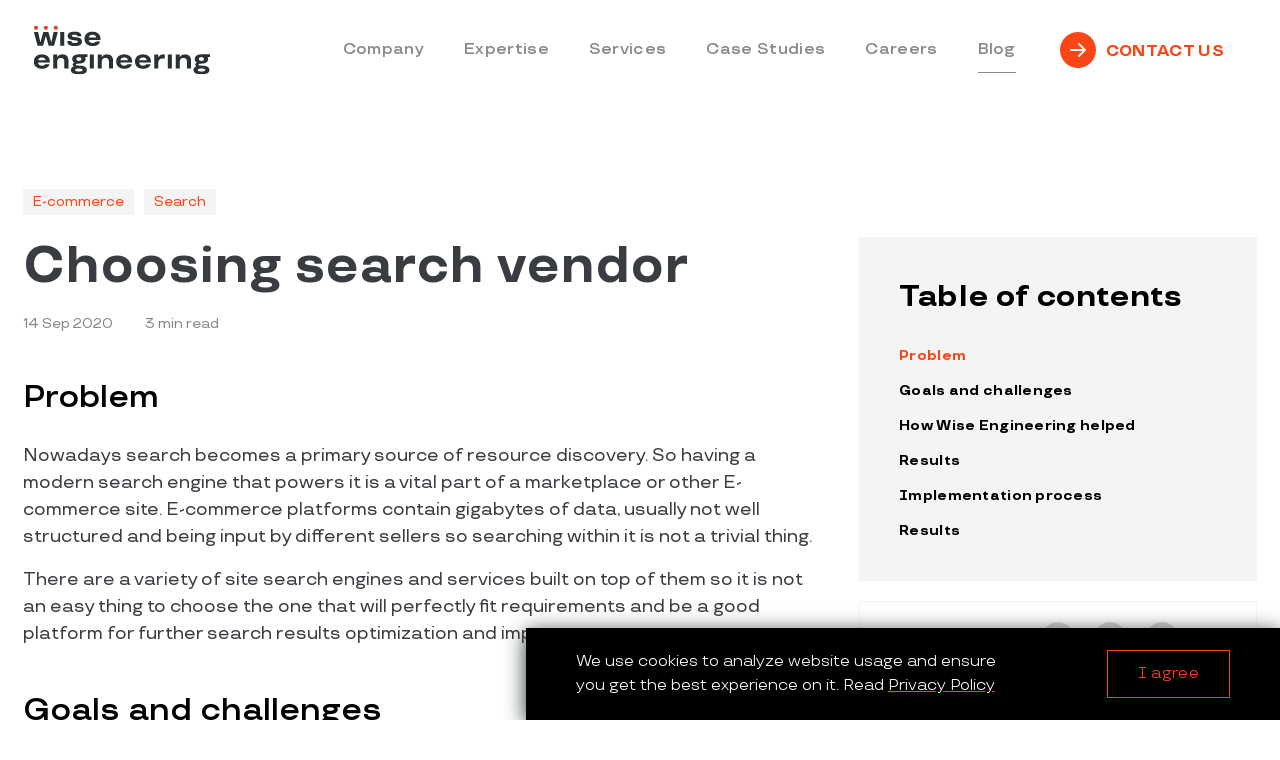

--- FILE ---
content_type: text/html
request_url: https://wise-engineering.com/blog/post/choosing-search-vendor/
body_size: 147931
content:
<!DOCTYPE html><html lang="en"><head><meta charSet="utf-8"/><title>Choosing search vendor</title><meta name="viewport" content="width=device-width, initial-scale=1, maximum-scale=5"/><meta name="title" content="Choosing search vendor"/><meta name="description" content="## Problem

Nowadays search becomes a primary source of resource discovery. So having a modern search engine that powers..."/><meta name="keywords" content="E-commerce,Search"/><meta property="og:type" content="website"/><meta property="og:site_name" content="Wise Engineering"/><meta property="og:url" content="https://www.wise-engineering.com/blog/post/choosing-search-vendor/"/><meta property="og:title" content="Choosing search vendor"/><meta property="og:description" content="## Problem

Nowadays search becomes a primary source of resource discovery. So having a modern search engine that powers..."/><meta property="og:image" content="https://wise-engineering.com/src/share-image.png"/><meta property="twitter:card" content="summary_large_image"/><meta property="twitter:url" content="https://www.wise-engineering.com/blog/post/choosing-search-vendor/"/><meta property="twitter:title" content="Choosing search vendor"/><meta property="twitter:description" content="## Problem

Nowadays search becomes a primary source of resource discovery. So having a modern search engine that powers..."/><meta property="twitter:image" content="https://wise-engineering.com/src/share-image.png"/><link rel="preload" as="image" href="https://wise-site.fra1.digitaloceanspaces.com/popup_background_img_3a3fa8c1da.webp" fetchpriority="high"/><link rel="preload" as="image" href="https://wise-site.fra1.digitaloceanspaces.com/ebook_form_img_88ddb3827b.webp" fetchpriority="high"/><meta name="next-head-count" content="19"/><meta name="viewport" content="width=device-width, initial-scale=1, maximum-scale=5"/><meta http-equiv="Content-Type" content="text/html; charset=UTF-8"/><link as="font" rel="preload" crossorigin="" type="font/woff2" href="/src/fonts/TTTravels-Bold.woff2"/><link as="font" rel="preload" crossorigin="" type="font/woff2" href="/src/fonts/TTTravels-Medium.woff2"/><link as="font" rel="preload" crossorigin="" type="font/woff" href="/src/fonts/TTTravels-Regular.woff"/><link as="font" rel="preload" crossorigin="" type="font/woff" href="/src/fonts/TTTravels-DemiBold.woff"/><link rel="manifest" href="/manifest.json"/><link rel="icon" href="/src/icon.png"/><meta name="theme-color" content="#293133"/><meta name="facebook-domain-verification" content="96if53wzjn4e8rp7j4bm4yo0v0d9up"/><script>history.scrollRestoration = "manual"</script><script>!function(f,b,e,v,n,t,s)
        {if(f.fbq)return;n=f.fbq=function(){n.callMethod?
        n.callMethod.apply(n,arguments):n.queue.push(arguments)};
        if(!f._fbq)f._fbq=n;n.push=n;n.loaded=!0;n.version='2.0';
        n.queue=[];t=b.createElement(e);t.async=!0;
        t.src=v;s=b.getElementsByTagName(e)[0];
        s.parentNode.insertBefore(t,s)}(window, document,'script',
        'https://connect.facebook.net/en_US/fbevents.js');
        fbq('init', '651790112156578');
        fbq('track', 'PageView');</script><noscript><img height="1" width="1" style="display:none" alt="facebookPixel"
      src="https://www.facebook.com/tr?id=651790112156578&ev=PageView&noscript=1" /></noscript><script type="text/javascript">_linkedin_partner_id = 5550729; window._linkedin_data_partner_ids = window._linkedin_data_partner_ids || []; window._linkedin_data_partner_ids.push(_linkedin_partner_id);</script><script>(function(l) { if (!l){window.lintrk = function(a,b){window.lintrk.q.push([a,b])}; window.lintrk.q=[]} var s = document.getElementsByTagName("script")[0]; var b = document.createElement("script"); b.type = "text/javascript";b.async = true; b.src = "https://snap.licdn.com/li.lms-analytics/insight.min.js"; s.parentNode.insertBefore(b, s);})(window.lintrk);</script><link rel="preload" href="/_next/static/css/df4110190dfc371b.css" as="style"/><link rel="stylesheet" href="/_next/static/css/df4110190dfc371b.css" data-n-g=""/><link rel="preload" href="/_next/static/css/6ab15d84b372b310.css" as="style"/><link rel="stylesheet" href="/_next/static/css/6ab15d84b372b310.css" data-n-p=""/><link rel="preload" href="/_next/static/css/c43ff96ba6efdb36.css" as="style"/><link rel="stylesheet" href="/_next/static/css/c43ff96ba6efdb36.css" data-n-p=""/><noscript data-n-css=""></noscript><script defer="" nomodule="" src="/_next/static/chunks/polyfills-c67a75d1b6f99dc8.js"></script><script src="/_next/static/chunks/webpack-1a83998a16f42887.js" defer=""></script><script src="/_next/static/chunks/framework-3671d8951bf44e4e.js" defer=""></script><script src="/_next/static/chunks/main-2d70caf8c9b12ad7.js" defer=""></script><script src="/_next/static/chunks/pages/_app-de413827fddb17d1.js" defer=""></script><script src="/_next/static/chunks/6192-90f0b672bb76c911.js" defer=""></script><script src="/_next/static/chunks/4853-991479fd15a32232.js" defer=""></script><script src="/_next/static/chunks/5845-fb0eb4cf199ffc43.js" defer=""></script><script src="/_next/static/chunks/1782-55972295f448d772.js" defer=""></script><script src="/_next/static/chunks/5976-a0094350744f7012.js" defer=""></script><script src="/_next/static/chunks/pages/blog/post/%5BblogPost%5D-68853f41283ec67d.js" defer=""></script><script src="/_next/static/hNpwaCD2pbF61MciIFrKK/_buildManifest.js" defer=""></script><script src="/_next/static/hNpwaCD2pbF61MciIFrKK/_ssgManifest.js" defer=""></script></head><body id="body" data-theme="light"><div id="__next"><header style="transform:translate(0, 0px)" class="Header_new-header__ANqcP"><div class="Header_new-header__content__3jqve"><div><a class="Header_new-header__logo__EzGBY" href="/"><img alt="logo" width="180px" height="50px"/></a></div><div class="Header_new-header__right__Pq79K"><nav class="Header_new-header__navigation__A6v3o"><ul class="Header_new-header__links__QcSC7"><li><a class="Header_new-header__link__l_KUH" href="/company/">Company</a></li><li><a class="Header_new-header__link__l_KUH" href="/expertise/">Expertise</a></li><li><a class="Header_new-header__link__l_KUH" href="/services/">Services</a></li><li><a class="Header_new-header__link__l_KUH" href="/case-studies/">Case Studies</a></li><li><a class="Header_new-header__link__l_KUH" href="/careers/">Careers</a></li><li><a class="Header_new-header__link__l_KUH Header_new-header__link--active__R8xY7" href="/blog/">Blog</a></li></ul></nav><a class="NewButtons_ww-button__5qIvy Header_new-header__contact_us__d63K_ NewButtons_ww-button--primary__6DBnW NewButtons_ww-button--has-icon-before__QNBvd NewButtons_ww-button--contact__ReAjB" aria-label="button" href="/contacts/"><div class="NewButtons_ww-button__icon-before__v53p2 NewButtons_ww-button__icon-before--ArrowRight__CTTYw"><svg width="16" height="14" viewBox="0 0 16 14" fill="none" xmlns="http://www.w3.org/2000/svg"><path fill-rule="evenodd" clip-rule="evenodd" d="M8.29289 0.292893C8.68342 -0.0976311 9.31658 -0.0976311 9.70711 0.292893L15.7071 6.29289C16.0976 6.68342 16.0976 7.31658 15.7071 7.70711L9.70711 13.7071C9.31658 14.0976 8.68342 14.0976 8.29289 13.7071C7.90237 13.3166 7.90237 12.6834 8.29289 12.2929L12.5858 8H1C0.447715 8 0 7.55228 0 7C0 6.44772 0.447715 6 1 6H12.5858L8.29289 1.70711C7.90237 1.31658 7.90237 0.683417 8.29289 0.292893Z" fill="white"></path></svg></div><div class="NewButtons_ww-button__text__OBtjq">Contact us</div></a><button class="Header_new-header__menu__OuaVj" type="button" aria-label="new-header__menu"><svg width="36" height="36" viewBox="0 0 36 36" fill="none" xmlns="http://www.w3.org/2000/svg"><g clip-path="url(#clip0_1843_4669)"><path d="M6 9H30M6 18H21M6 27H27" stroke="white" stroke-width="2" stroke-linecap="round" stroke-linejoin="round"></path></g><defs><clipPath id="clip0_1843_4669"><rect width="36" height="36" fill="white"></rect></clipPath></defs></svg></button></div></div></header><div class="NewPageMainLayout_NewPageMainLayout__Nvplx NewPageMainLayout_layout_container__cF6hW"><div class="NewLayout_NewPageLayout___mH3i"><div class="Popup_Popup__5lgxT Popup_closed__cuPA4"><div class="Popup_Popup-container__kG94t"><button type="button" class="Popup_Popup-close__jbflA"><svg width="33" height="33" viewBox="0 0 33 33" fill="none" xmlns="http://www.w3.org/2000/svg"><path d="M28.0073 28.9208L4.00732 4.9209" stroke="#293133" stroke-width="2" stroke-linecap="round" stroke-linejoin="round"></path><path d="M28.0074 4.9209L4.00732 28.921" stroke="#293133" stroke-width="2" stroke-linecap="round" stroke-linejoin="round"></path></svg></button><div><div class="EbookOffer_wrapper__hrd0G"><div class="EbookOffer_content__zycKY"><h2 class="Typography_wwText__beOeb Typography_wwText__h2__fi1DQ EbookOffer_title__dv31z Typography_inverted__TB42R">Ebook on internal search development</h2><p class="Typography_wwText__beOeb Typography_wwText__p__0Z3Vc EbookOffer_subtitle__smlND Typography_inverted__TB42R">Where should you start improving the search experience, and what will bring the most value at different steps? We’ve created an ebook with a detailed roadmap to the advanced search experience.</p><button aria-label="button" class="NewButtons_ww-button__5qIvy EbookOffer_button__Bw0z9 NewButtons_ww-button--has-icon-before__QNBvd"><div class="NewButtons_ww-button__icon-before__v53p2"><svg width="24" height="24" viewBox="0 0 24 24" fill="none" xmlns="http://www.w3.org/2000/svg"><path d="M21 15V19C21 19.5304 20.7893 20.0391 20.4142 20.4142C20.0391 20.7893 19.5304 21 19 21H5C4.46957 21 3.96086 20.7893 3.58579 20.4142C3.21071 20.0391 3 19.5304 3 19V15" stroke="white" stroke-width="2" stroke-linecap="round" stroke-linejoin="round"></path><path d="M7 10L12 15L17 10" stroke="white" stroke-width="2" stroke-linecap="round" stroke-linejoin="round"></path><path d="M12 15V3" stroke="white" stroke-width="2" stroke-linecap="round" stroke-linejoin="round"></path></svg></div><div class="NewButtons_ww-button__text__OBtjq">GET A FREE COPY</div></button></div><div class="EbookOffer_image-wrapper__vzQ88"><div><img alt="Ebook on internal search development" fetchpriority="high" width="594" height="594" decoding="async" data-nimg="1" style="color:transparent;object-fit:contain;object-position:top" src="https://wise-site.fra1.digitaloceanspaces.com/popup_background_img_3a3fa8c1da.webp"/></div></div></div></div></div></div><div class="Popup_Popup__5lgxT Popup_closed__cuPA4"><div class="Popup_Popup-container__kG94t"><button type="button" class="Popup_Popup-close__jbflA"><svg width="33" height="33" viewBox="0 0 33 33" fill="none" xmlns="http://www.w3.org/2000/svg"><path d="M28.0073 28.9208L4.00732 4.9209" stroke="#293133" stroke-width="2" stroke-linecap="round" stroke-linejoin="round"></path><path d="M28.0074 4.9209L4.00732 28.921" stroke="#293133" stroke-width="2" stroke-linecap="round" stroke-linejoin="round"></path></svg></button><div><div class="EbookFormPopup_book-form__ePTjv"><div class="EbookFormPopup_image-container__FDeaY"><div><img alt="Download ebook on internal search development" fetchpriority="high" width="200" height="200" decoding="async" data-nimg="1" style="color:transparent;object-fit:contain;object-position:left top" src="https://wise-site.fra1.digitaloceanspaces.com/ebook_form_img_88ddb3827b.webp"/></div></div><div class="EbookFormPopup_form-container__thL5r"><form class="EbookForm_EbookForm__bydYY" id="elastic-search-ebook"><div class="EbookForm_EbookForm__title__vS_OS">Download ebook</div><div class="EbookForm_space-top-bottom__NDmoO"><div class="NewFormInput_input-container__CfJfj"><input class="NewFormInput_f-input__y2wme NewFormInput_f-input-white__GkmaM" required="" id="full-name-input" type="text" name="name" autoComplete="off" aria-labelledby="labelledby-full-name-input" value=""/><label class="NewFormInput_f-label-input__oESV9 NewFormInput_f-label-white__FUIJb" for="full-name-input" id="label-input"><div class="NewFormInput_f-text__XhIYe">Your full name</div></label></div></div><div class="EbookForm_space-top-bottom__NDmoO"><div class="NewFormInput_input-container__CfJfj"><input class="NewFormInput_f-input__y2wme NewFormInput_f-input-white__GkmaM" required="" id="email-input" type="email" name="email" autoComplete="off" aria-labelledby="labelledby-email-input" value=""/><label class="NewFormInput_f-label-input__oESV9 NewFormInput_f-label-white__FUIJb" for="email-input" id="label-input"><div class="NewFormInput_f-text__XhIYe">Email address</div></label></div></div><div class="EbookForm_space-top-bottom__NDmoO"><div class="NewFormInput_input-container__CfJfj"><input class="NewFormInput_f-input__y2wme NewFormInput_f-input-white__GkmaM" required="" id="company-input" type="text" name="company" autoComplete="off" aria-labelledby="labelledby-company-input" value=""/><label class="NewFormInput_f-label-input__oESV9 NewFormInput_f-label-white__FUIJb" for="company-input" id="label-input"><div class="NewFormInput_f-text__XhIYe">Company name</div></label></div></div><div class="EbookForm_send-container__rTGjy"><input type="submit" title="Send" class="EbookForm_sendButton__8fIvD" value="Send me the PDF"/><p class="EbookForm_private-policy__LTK6U">By sending this form I confirm that I have read and accept the<!-- --> <a href="/privacy/">Privacy Policy</a></p></div><div></div></form></div></div></div></div></div><div class="BlogPost_BlogPost__WKdOc"><div><div class="BlogPost_tags__SWdYn"><a href="/blog/e-commerce/">E-commerce</a><a href="/blog/search/">Search</a></div></div><div class="BlogPost_BlogPost__wrapper__kbX9_"><div class="BlogPost_BlogPost__left__L3L5m"><h1 class="Typography_wwText__beOeb Typography_wwText__h1__H08aD"><span>Choosing search vendor</span></h1><div class="BlogPost_meta__64K8N"><span>14 Sep 2020</span><span>3<!-- --> min read</span></div><div class="BlogPost_content__LtsqM"><h2>Problem</h2>
<p>Nowadays search becomes a primary source of resource discovery. So having a modern search engine that powers it is a vital part of a marketplace or other E-commerce site. E-commerce platforms contain gigabytes of data, usually not well structured and being input by different sellers so searching within it is not a trivial thing.</p>
<p>There are a variety of site search engines and services built on top of them so it is not an easy thing to choose the one that will perfectly fit requirements and be a good platform for further search results optimization and improvements.</p>
<h2>Goals and challenges</h2>
<ul>
<li>Choose between SaaS and self-hosted engines</li>
<li>Flexible search results tuning mechanisms</li>
<li>Relatively low infrastructure maintenance</li>
<li>Reach search experience features implemented</li>
</ul>
<h2>How Wise Engineering helped</h2>
<p>We have created a list of available search engines and services on a market that fit the required goals. Helped to create an evaluation matrix with a list of required search features and tuning capabilities. Filtered candidates to 2-3 vendors and created a plan for further evaluation of search results, integration efforts and further infrastructure maintenance.</p>
<h2>Results</h2>
<ul>
<li>Created a finalized list of 2-3 potential vendors to evaluate.</li>
<li>Listed search features to be added with new search vendor.</li>
<li>Planned further evaluation process, tools and KPIs.</li>
<li>List regressions and workarounds if current search implementation has some specific use cases.</li>
</ul>
<h2>Implementation process</h2>
<h3>Evaluation matrix</h3>
<p>First, we created a long list of search engines and services and combined them into a matrix where we’ve put features and capabilities we want to have in a new search engine or provider. Each feature has its weight so it sets priorities and helps to evaluate a final result better. Some engines/providers may have features implemented in a different way and not always meet requirements. In this case, additionally to feature weights we created another feature evaluation dimension with three simple states as “doesn’t meet requirements”, “par” and “exceeds requirements”. So if the feature we want to have in search is important (which is defined in its weight) but has “doesn’t meet requirements” value for it we exclude this search engine/provider from the further evaluation process. At this point, we had an evaluation matrix with only 3 engines and services left that met all the requirements we’ve set on the first step. It was a mix of services and engines to be self-hosted so we needed to create different evaluation and implementation plans for them.</p>
<h3>Sales calls and estimation</h3>
<p>For services, we scheduled calls with the sales team and went over features we wanted to have, implementation concerns, etc. At this step, it was important to estimate an annual cost of search service according to the features we want, search rates, potential index size, etc. The final price was an important factor in final vendor decision making. For self-hosted engines, we calculated an estimated hardware quantity required to support the search. Also, estimated a potential ops time required to support search infrastructure which also leads to additional cost.</p>
<h3>Demo search results evaluation</h3>
<p>There are a few more additional steps we took to help. We created a step by step plan for demo search evaluation. This plan included a mockup of possible search results evaluation tool to run side by side comparison of current search results and demo search setup with new vendors and services. We also created a regression list of features in current search implementation and possible workarounds in new ones. There were some domain-specific search filters and search query expansions that weren’t possible to port to every new search candidate, so we designed a workaround for them to make sure new search candidates didn’t get rid of some search features users may have been used to.</p>
<h2>Results</h2>
<p>Evaluation matrix and further vendors evaluation process have been created. We planned tools to be built and KPIs to measure and prepare for a final search engine decision recommendation, regressions, and possible workarounds. A list of new and modern search features has been created, they will be implemented after a new search vendor is chosen and integrated.</p></div></div><div class="BlogPost_BlogPost__right__z2YjO"><div class="BlogPost_content-table__F9HOl BlogPost_hide-down-lg__Kwppv"><h3 class="Typography_wwText__beOeb Typography_wwText__h3__zKdNd BlogPost_content-table__title__mScNa">Table of contents</h3><div class="BlogPost_content-table__items__sl8iK"></div></div><div class="BlogPost_share-on__zpNd4"><span class="BlogPost_share-on__title__7XdcN">Share on</span><div class="BlogPost_share-on__icons__T7pB2"><button aria-label="facebook" class="react-share__ShareButton" style="background-color:transparent;border:none;padding:0;font:inherit;color:inherit;cursor:pointer"><svg class="BlogPost_share-on__icons__icon__nuGiX" viewBox="0 0 28 28"><path fill-rule="evenodd" clip-rule="evenodd" d="M0 13.9684C0 20.8745 5.01576 26.6172 11.5757 27.7817V17.7491H8.10301V13.8909H11.5757V10.8036C11.5757 7.33091 13.8133 5.40239 16.9781 5.40239C17.9806 5.40239 19.0617 5.55635 20.0642 5.7103V9.26058H18.2896C16.5915 9.26058 16.206 10.1091 16.206 11.1903V13.8909H19.9102L19.2933 17.7491H16.206V27.7817C22.766 26.6172 27.7817 20.8757 27.7817 13.9684C27.7817 6.28562 21.5308 0 13.8909 0C6.25089 0 0 6.28562 0 13.9684Z"></path></svg></button><button aria-label="twitter" class="react-share__ShareButton" style="background-color:transparent;border:none;padding:0;font:inherit;color:inherit;cursor:pointer"><svg class="BlogPost_share-on__icons__icon__nuGiX" viewBox="0 0 3333 3333"><path d="M1667 0c920 0 1667 746 1667 1667 0 920-746 1667-1667 1667C747 3334 0 2588 0 1667 0 747 746 0 1667 0zm900 1108c-66 30-137 49-212 58 76-46 135-118 162-204-71 42-151 73-234 90-68-72-163-116-270-116-204 0-369 165-369 369 0 29 3 57 9 84-307-16-579-162-761-386-33 56-50 120-50 186 0 128 65 241 164 307-61-2-117-19-167-46v5c0 179 127 328 296 362-31 8-64 13-97 13-24 0-47-2-70-7 47 147 183 253 345 257-127 99-285 158-459 158-30 0-59-2-88-5 164 105 358 166 566 166 679 0 1051-563 1051-1051 0-16 0-32-1-48 72-52 135-117 184-191z"></path></svg></button><button aria-label="linkedin" class="react-share__ShareButton" style="background-color:transparent;border:none;padding:0;font:inherit;color:inherit;cursor:pointer"><svg class="BlogPost_share-on__icons__icon__nuGiX" viewBox="0 0 28 28"><path d="M14 0C6.26792 0 0 6.26792 0 14C0 21.7321 6.26792 28 14 28C21.7321 28 28 21.7321 28 14C28 6.26792 21.7321 0 14 0ZM10.5729 19.8027H7.73792V10.6794H10.5729V19.8027ZM9.13792 9.55937C8.2425 9.55937 7.66354 8.925 7.66354 8.14042C7.66354 7.33979 8.26 6.72437 9.17437 6.72437C10.0887 6.72437 10.6487 7.33979 10.6662 8.14042C10.6662 8.925 10.0887 9.55937 9.13792 9.55937ZM20.9271 19.8027H18.0921V14.7467C18.0921 13.5698 17.6808 12.7706 16.6556 12.7706C15.8725 12.7706 15.4073 13.3117 15.2017 13.8323C15.1258 14.0175 15.1069 14.28 15.1069 14.541V19.8012H12.2704V13.5888C12.2704 12.4498 12.234 11.4975 12.196 10.6779H14.6592L14.789 11.9452H14.8458C15.2192 11.3502 16.1335 10.4723 17.6633 10.4723C19.5285 10.4723 20.9271 11.7221 20.9271 14.4083V19.8027Z"></path></svg></button></div></div></div></div><div class="BlogPost_you-may-also-like__MtZNl"><span class="BlogPost_you-may-also-like__title__70bTC">You may also like</span><div class="BlogPost_you-may-also-like__cards__56jky"><div class="BlogPost_post-card__ekkA9"><span class="BlogPost_post-card__date__X_i7_">28 Feb 2023</span><span class="BlogPost_post-card__title__M3LMR"><a class="BlogPost_post-card__link__Gqg1O" href="/blog/post/changes-in-customer-searching-behavior-and-trends-they-bring/"><span>Changes in customer searching behavior and trends they bring</span></a></span></div><div class="BlogPost_post-card__ekkA9"><span class="BlogPost_post-card__date__X_i7_">9 Dec 2022</span><span class="BlogPost_post-card__title__M3LMR"><a class="BlogPost_post-card__link__Gqg1O" href="/blog/post/digital-transformation-strategy-for-e-commerce-7-trends-for-2023/"><span>Digital transformation strategy for E-commerce: 7 trends for 2023</span></a></span></div><div class="BlogPost_post-card__ekkA9"><span class="BlogPost_post-card__date__X_i7_">28 Oct 2022</span><span class="BlogPost_post-card__title__M3LMR"><a class="BlogPost_post-card__link__Gqg1O" href="/blog/post/strategic-online-marketplaces-trends-forecasts-for-2023/"><span>Strategic online marketplaces trends & forecasts for 2023</span></a></span></div></div></div></div></div><div class="ScrollTopArrow_arrow__4ysqZ ScrollTopArrow_hidden__8xmN0"><button aria-label="button" class="NewButtons_ww-button__5qIvy NewButtons_ww-button--icon__MK9Ng"><div><svg width="26" height="30" viewBox="0 0 36 43" fill="none" xmlns="http://www.w3.org/2000/svg"><path d="M15.65 0v34.034L3.3 21.684 0 24.983l17.983 17.983 17.983-17.983-3.3-3.3-12.35 12.351V0H15.65z" fill="#F34422"></path></svg></div></button></div></div><footer class="Footer_footer__naBo8"><div class="Footer_content__WdX0g"><div class="Footer_left__VQt1I"><div class="Footer_linksBlock___JVfE"><h3 class="Typography_wwText__beOeb Typography_wwText__h3__zKdNd Footer_linksBlock_title__Ek5Cj">Company</h3><div class="Typography_wwText__beOeb Typography_wwText__div__XNKFM"><ul><li><a class="Footer_linksBlock_link__0W2eW" href="/company/#story">Story</a></li><li><a class="Footer_linksBlock_link__0W2eW" href="/company/#values">Values</a></li><li><a class="Footer_linksBlock_link__0W2eW" href="/company/#culture">Culture</a></li></ul></div></div><div class="Footer_linksBlock___JVfE"><h3 class="Typography_wwText__beOeb Typography_wwText__h3__zKdNd Footer_linksBlock_title__Ek5Cj">Expertise</h3><div class="Typography_wwText__beOeb Typography_wwText__div__XNKFM"><ul><li><a class="Footer_linksBlock_link__0W2eW" href="/expertise/mvp-development/">MVP development</a></li><li><a class="Footer_linksBlock_link__0W2eW" href="/expertise/e-commerce/">E-commerce development</a></li><li><a class="Footer_linksBlock_link__0W2eW" href="/expertise/mobile-development/">Mobile development</a></li><li><a class="Footer_linksBlock_link__0W2eW" href="/expertise/cloud-migration/">Cloud migration</a></li><li><a class="Footer_linksBlock_link__0W2eW" href="/expertise/elasticsearch-integration/">Elastic site search</a></li></ul></div></div><div class="Footer_linksBlock___JVfE"><h3 class="Typography_wwText__beOeb Typography_wwText__h3__zKdNd Footer_linksBlock_title__Ek5Cj">Products</h3><div class="Typography_wwText__beOeb Typography_wwText__div__XNKFM"><ul><li><a class="Footer_linksBlock_link__0W2eW" href="/products/#waitron-menu">Waitron.Menu</a></li><li><a class="Footer_linksBlock_link__0W2eW" href="/products/#chekit">CheKit</a></li><li><a class="Footer_linksBlock_link__0W2eW" href="/products/#intercards">Intercards</a></li></ul></div></div><div class="Footer_linksBlock___JVfE"><h3 class="Typography_wwText__beOeb Typography_wwText__h3__zKdNd Footer_linksBlock_title__Ek5Cj">Careers</h3><div class="Typography_wwText__beOeb Typography_wwText__div__XNKFM"><ul><li><a class="Footer_linksBlock_link__0W2eW" href="/careers/">Open vacancies</a></li><li><a class="Footer_linksBlock_link__0W2eW" href="/careers/school/">Wise School</a></li></ul></div></div><div class="Footer_linksBlock___JVfE"><h3 class="Typography_wwText__beOeb Typography_wwText__h3__zKdNd Footer_linksBlock_title__Ek5Cj">Case Studies</h3><div class="Typography_wwText__beOeb Typography_wwText__div__XNKFM"><ul><li><a class="Footer_linksBlock_link__0W2eW" href="/case-studies/core/">MVP for fitness platform</a></li><li><a class="Footer_linksBlock_link__0W2eW" href="/case-studies/granted/">Events marketplace</a></li><li><a class="Footer_linksBlock_link__0W2eW" href="/case-studies/blue-collar-lists/">Cross-paltform app</a></li><li><a class="Footer_linksBlock_link__0W2eW" href="/case-studies/podnods/">Podcasts platform</a></li><li><a class="Footer_linksBlock_link__0W2eW" href="/case-studies/grow/">Continuous feedback app</a></li><li><a class="Footer_linksBlock_link__0W2eW" href="/case-studies/blue-collar-lists/">Native mobile app</a></li></ul></div></div><div class="Footer_linksBlock___JVfE"><h3 class="Typography_wwText__beOeb Typography_wwText__h3__zKdNd Footer_linksBlock_title__Ek5Cj">Blog</h3><div class="Typography_wwText__beOeb Typography_wwText__div__XNKFM"><ul><li><a class="Footer_linksBlock_link__0W2eW" href="/blog/">Latest</a></li><li><a class="Footer_linksBlock_link__0W2eW" href="/blog/e-commerce/">E-commerce</a></li><li><a class="Footer_linksBlock_link__0W2eW" href="/blog/startups/">Startups</a></li><li><a class="Footer_linksBlock_link__0W2eW" href="/blog/product-scaling/">Product scaling</a></li><li><a class="Footer_linksBlock_link__0W2eW" href="/blog/wise-insights/">Wise insights</a></li><li><a class="Footer_linksBlock_link__0W2eW" href="/help-ukraine/">Helping Ukraine</a></li></ul></div></div></div><div class="Footer_socialWrapper__JbeFw"><h3 class="Typography_wwText__beOeb Typography_wwText__h3__zKdNd">Contact us</h3><div class="MailingAddresses_contacts__2DjWA"><div class=""><div><h4 class="Typography_wwText__beOeb Typography_wwText__h4__TTepV MailingAddresses_title__oAJQW">Business</h4><span class="Typography_wwText__beOeb Typography_wwText__caption__Urmgy MailingAddresses_contact__o89jn">contact@wise-engineering.com</span></div><div><h4 class="Typography_wwText__beOeb Typography_wwText__h4__TTepV MailingAddresses_title__oAJQW">Join our team</h4><span class="Typography_wwText__beOeb Typography_wwText__caption__Urmgy MailingAddresses_contact__o89jn">hr@wise-engineering.com</span></div></div><div></div><div class="MailingAddresses_linksWrapper__5jXJM"><div class="SocialLinks_media_links__5Oftf"><a href="https://www.linkedin.com/company/wise-engineering/" class="SocialLinks_link__pes9E" rel="noreferrer" target="_blank" aria-label="social-media-undefined"><svg class="SocialLinks_link_icon__IqkPK" viewBox="0 0 28 28"><path d="M14 0C6.26792 0 0 6.26792 0 14C0 21.7321 6.26792 28 14 28C21.7321 28 28 21.7321 28 14C28 6.26792 21.7321 0 14 0ZM10.5729 19.8027H7.73792V10.6794H10.5729V19.8027ZM9.13792 9.55937C8.2425 9.55937 7.66354 8.925 7.66354 8.14042C7.66354 7.33979 8.26 6.72437 9.17437 6.72437C10.0887 6.72437 10.6487 7.33979 10.6662 8.14042C10.6662 8.925 10.0887 9.55937 9.13792 9.55937ZM20.9271 19.8027H18.0921V14.7467C18.0921 13.5698 17.6808 12.7706 16.6556 12.7706C15.8725 12.7706 15.4073 13.3117 15.2017 13.8323C15.1258 14.0175 15.1069 14.28 15.1069 14.541V19.8012H12.2704V13.5888C12.2704 12.4498 12.234 11.4975 12.196 10.6779H14.6592L14.789 11.9452H14.8458C15.2192 11.3502 16.1335 10.4723 17.6633 10.4723C19.5285 10.4723 20.9271 11.7221 20.9271 14.4083V19.8027Z"></path></svg></a><a href="https://www.facebook.com/wiseengineering.company/" class="SocialLinks_link__pes9E" rel="noreferrer" target="_blank" aria-label="social-media-undefined"><svg class="SocialLinks_link_icon__IqkPK" viewBox="0 0 28 28"><path fill-rule="evenodd" clip-rule="evenodd" d="M0 13.9684C0 20.8745 5.01576 26.6172 11.5757 27.7817V17.7491H8.10301V13.8909H11.5757V10.8036C11.5757 7.33091 13.8133 5.40239 16.9781 5.40239C17.9806 5.40239 19.0617 5.55635 20.0642 5.7103V9.26058H18.2896C16.5915 9.26058 16.206 10.1091 16.206 11.1903V13.8909H19.9102L19.2933 17.7491H16.206V27.7817C22.766 26.6172 27.7817 20.8757 27.7817 13.9684C27.7817 6.28562 21.5308 0 13.8909 0C6.25089 0 0 6.28562 0 13.9684Z"></path></svg></a><a href="https://www.instagram.com/wise.engineering/" class="SocialLinks_link__pes9E" rel="noreferrer" target="_blank" aria-label="social-media-undefined"><svg class="SocialLinks_link_icon__IqkPK" viewBox="0 0 3333 3333" fill-rule="evenodd" clip-rule="evenodd"><path d="M1667 0c920 0 1667 746 1667 1667 0 920-746 1667-1667 1667C747 3334 0 2588 0 1667 0 747 746 0 1667 0zm-390 752h780c293 0 532 237 532 525v778c0 289-239 525-532 525h-780c-293 0-532-236-532-525v-778c0-289 240-525 532-525zm385 421c285 0 516 231 516 516s-231 516-516 516-516-231-516-516 231-516 516-516zm0 174c188 0 341 153 341 341s-153 341-341 341c-189 0-341-153-341-341s153-341 341-341zm499-246c46 0 84 37 84 84 0 46-37 84-84 84-46 0-84-37-84-84 0-46 37-84 84-84zm-820-200h652c245 0 445 199 445 443v656c0 244-200 443-445 443h-652c-245 0-445-199-445-443v-656c0-244 200-443 445-443z"></path></svg></a><a href="https://github.com/WiseEngineering" class="SocialLinks_link__pes9E" rel="noreferrer" target="_blank" aria-label="social-media-undefined"><svg class="SocialLinks_link_icon__IqkPK" viewBox="0 0 30 28"><path fill-rule="evenodd" clip-rule="evenodd" d="M14.8057 0C6.93687 0 0.563477 6.37339 0.563477 14.2422C0.563477 20.5444 4.64031 25.8674 10.3016 27.7545C11.0137 27.8791 11.2807 27.4519 11.2807 27.078C11.2807 26.7398 11.2629 25.6182 11.2629 24.4254C7.68459 25.0841 6.75884 23.5531 6.474 22.7519C6.31377 22.3425 5.61946 21.0785 5.01417 20.7402C4.51569 20.4732 3.80358 19.8145 4.99637 19.7967C6.11794 19.7789 6.91907 20.8292 7.18611 21.2565C8.46791 23.4106 10.5152 22.8054 11.3342 22.4315C11.4588 21.5058 11.8326 20.8827 12.2421 20.5266C9.0732 20.1705 5.76189 18.9422 5.76189 13.4945C5.76189 11.9457 6.31377 10.6639 7.22171 9.66691C7.07929 9.31085 6.58081 7.85102 7.36414 5.89272C7.36414 5.89272 8.55692 5.51886 11.2807 7.35255C12.4201 7.0321 13.6307 6.87187 14.8413 6.87187C16.0519 6.87187 17.2625 7.0321 18.4019 7.35255C21.1257 5.50106 22.3185 5.89272 22.3185 5.89272C23.1018 7.85102 22.6033 9.31085 22.4609 9.66691C23.3688 10.6639 23.9207 11.9279 23.9207 13.4945C23.9207 18.96 20.5916 20.1705 17.4227 20.5266C17.939 20.9717 18.3841 21.8262 18.3841 23.1614C18.3841 25.0663 18.3663 26.5973 18.3663 27.078C18.3663 27.4519 18.6333 27.8969 19.3454 27.7545C22.1727 26.8 24.6295 24.9828 26.37 22.5589C28.1105 20.135 29.0471 17.2263 29.0479 14.2422C29.0479 6.37339 22.6745 0 14.8057 0Z"></path></svg></a><a href="https://clutch.co/profile/wise-engineering" class="SocialLinks_link__pes9E" rel="noreferrer" target="_blank" aria-label="social-media-undefined"><svg class="SocialLinks_link_icon__IqkPK" viewBox="0 0 29 28"><path fill-rule="evenodd" clip-rule="evenodd" d="M28.0479 14C28.0479 21.732 21.7798 28 14.0479 28C6.31588 28 0.0478516 21.732 0.0478516 14C0.0478516 6.26803 6.31588 0 14.0479 0C21.7798 0 28.0479 6.26803 28.0479 14ZM17.8076 18.1006C16.8243 18.9847 15.526 19.4745 14.101 19.4745C10.9601 19.4745 8.65377 17.1681 8.65377 14.0013C8.65377 10.8344 10.887 8.62498 14.101 8.62498C15.5013 8.62498 16.8243 9.09127 17.8323 9.97521L18.5175 10.5645L21.5627 7.52085L20.8007 6.83331C19.0086 5.21543 16.6303 4.30769 14.0999 4.30769C8.455 4.30769 4.35554 8.38112 4.35554 13.9775C4.35554 19.5503 8.55334 23.7693 14.0999 23.7693C16.6776 23.7693 19.0812 22.8617 20.8501 21.2177L21.5863 20.5302L18.4938 17.4887L17.8076 18.1006ZM16.2611 11.7423C15.649 11.13 14.8182 10.7859 13.9527 10.7859C13.0866 10.7859 12.2563 11.13 11.6437 11.7423C11.0316 12.3545 10.6872 13.1851 10.6872 14.051C10.6872 14.9169 11.0316 15.7474 11.6437 16.3597C12.2563 16.9721 13.0866 17.3161 13.9527 17.3161C14.8182 17.3161 15.649 16.9721 16.2611 16.3597C16.8737 15.7474 17.2176 14.9169 17.2176 14.051C17.2176 13.1851 16.8737 12.3545 16.2611 11.7423Z"></path></svg></a></div></div></div><div class="Footer_logo__MwZiG"><img alt="WISE Logo" loading="lazy" width="130" height="36" decoding="async" data-nimg="1" style="color:transparent;object-fit:cover;object-position:left" src="/src/footer-logo-new.png"/><div class="LazyPreloader_LazyPreloader__pW6Uc LazyPreloader_white__TkB_m"></div></div><span class="Typography_wwText__beOeb Typography_wwText__span__PX0IG Footer_copyright__8PoBW">Wise Engineering © 2025 All Rights Reserved.<!-- --> <br/><a href="/privacy/">Privacy Policy</a></span></div></div></footer></div><script id="__NEXT_DATA__" type="application/json">{"props":{"pageProps":{"post":{"id":20,"title":"Choosing search vendor","description":"## Problem\n\nNowadays search becomes a primary source of resource discovery. So having a modern search engine that powers it is a vital part of a marketplace or other E-commerce site. E-commerce platforms contain gigabytes of data, usually not well structured and being input by different sellers so searching within it is not a trivial thing.\n\nThere are a variety of site search engines and services built on top of them so it is not an easy thing to choose the one that will perfectly fit requirements and be a good platform for further search results optimization and improvements.\n\n\n## Goals and challenges\n\n- Choose between SaaS and self-hosted engines\n- Flexible search results tuning mechanisms\n- Relatively low infrastructure maintenance\n- Reach search experience features implemented\n\n\n## How Wise Engineering helped\nWe have created a list of available search engines and services on a market that fit the required goals. Helped to create an evaluation matrix with a list of required search features and tuning capabilities. Filtered candidates to 2-3 vendors and created a plan for further evaluation of search results, integration efforts and further infrastructure maintenance.\n\n\n## Results\n- Created a finalized list of 2-3 potential vendors to evaluate.\n- Listed search features to be added with new search vendor.\n- Planned further evaluation process, tools and KPIs.\n- List regressions and workarounds if current search implementation has some specific use cases.\n\n\n## Implementation process\n\n### Evaluation matrix\nFirst, we created a long list of search engines and services and combined them into a matrix where we’ve put features and capabilities we want to have in a new search engine or provider. Each feature has its weight so it sets priorities and helps to evaluate a final result better. Some engines/providers may have features implemented in a different way and not always meet requirements. In this case, additionally to feature weights we created another feature evaluation dimension with three simple states as “doesn’t meet requirements”, “par” and “exceeds requirements”. So if the feature we want to have in search is important (which is defined in its weight) but has “doesn’t meet requirements” value for it we exclude this search engine/provider from the further evaluation process. At this point, we had an evaluation matrix with only 3 engines and services left that met all the requirements we’ve set on the first step. It was a mix of services and engines to be self-hosted so we needed to create different evaluation and implementation plans for them.\n\n### Sales calls and estimation\nFor services, we scheduled calls with the sales team and went over features we wanted to have, implementation concerns, etc. At this step, it was important to estimate an annual cost of search service according to the features we want, search rates, potential index size, etc. The final price was an important factor in final vendor decision making. For self-hosted engines, we calculated an estimated hardware quantity required to support the search. Also, estimated a potential ops time required to support search infrastructure which also leads to additional cost.\n\n### Demo search results evaluation\nThere are a few more additional steps we took to help. We created a step by step plan for demo search evaluation. This plan included a mockup of possible search results evaluation tool to run side by side comparison of current search results and demo search setup with new vendors and services. We also created a regression list of features in current search implementation and possible workarounds in new ones. There were some domain-specific search filters and search query expansions that weren’t possible to port to every new search candidate, so we designed a workaround for them to make sure new search candidates didn’t get rid of some search features users may have been used to.\n\n## Results\n\nEvaluation matrix and further vendors evaluation process have been created. We planned tools to be built and KPIs to measure and prepare for a final search engine decision recommendation, regressions, and possible workarounds. A list of new and modern search features has been created, they will be implemented after a new search vendor is chosen and integrated.\n","author":null,"created_at":"2020-09-14T13:04:01.000Z","updated_at":"2021-12-15T16:39:40.000Z","subTitle":"","created_by":null,"updated_by":{"id":2,"username":null,"email":"info@wise-engineering.com","password":"$2a$10$O/kvTZHk58XOcX062f58BOY6EJ3hTtuoZb/ETDS3slWA7t0QWbMJm","resetPasswordToken":null,"blocked":null,"firstname":"Super","lastname":"Admin","registrationToken":null,"isActive":true},"preview_description":"Check out the main steps of the site search implementation and how the right tech team can help.","meta_info":null,"ImageForPreview":{"id":36,"name":"05_cases-01.svg","hash":"4e8215de579e437c9ead83d41cd442ce","sha256":"kGIAjEp9Xns8zQYTu-QeBeYyw-rkqcYTlNxKyAwug8g","ext":".svg","mime":"image/svg+xml","size":48.42,"url":"https://wise-site.fra1.digitaloceanspaces.com/CMS/4e8215de579e437c9ead83d41cd442cewise_site.svg","provider":"digitalocean","provider_metadata":null,"created_at":"2020-09-14T13:04:02.000Z","updated_at":"2020-09-14T13:04:02.000Z","alternativeText":null,"caption":null,"width":null,"height":null,"formats":null,"previewUrl":null,"created_by":null,"updated_by":null},"blog_post_categories":[{"id":11,"name":"E-commerce","created_at":"2020-09-17T14:51:11.000Z","updated_at":"2021-11-01T18:50:04.000Z","created_by":null,"updated_by":2,"slug":"e-commerce"},{"id":10,"name":"Search","created_at":"2020-09-17T14:50:59.000Z","updated_at":"2021-11-01T18:49:59.000Z","created_by":null,"updated_by":2,"slug":"search"}]},"relatedPosts":[{"id":63,"title":"Changes in customer searching behavior and trends they bring","description":"The digital landscape is not just expanding as new products and services appear but is also rapidly evolving. Artificial intelligence, automation, digital transformation, and movements toward personalization are just a few factors impacting product development, especially in the E-commerce sector.\n\nWhen it comes to internal search, the way business owners integrate it into their web platforms is also changing. There are lots of technological advancements and new approaches for [internal search performance](https://wise-engineering.com/blog/post/site-search-personalization-how-to-configure-use-cases/) tuning. Besides, customer searching behavior is shifting, so in order to produce relevant internal search functionality, it is important to take such changes into account.\n\nLet's take a closer look at all the changes in this domain so that you will be able to approach site search optimization with more accuracy.\n\n## Customer searching behavior is changing\n\nInternal search is one of the key points of interaction for the customer with an online service. This website component takes into account what the customers want and acts as a *router* to quickly connect them to the right content.\n\n- According to \u003ca href=\"https://docs.google.com/presentation/d/1SdZmQpS0DPZxMeUKE4fK6GkrzjRHc9yEbG3RYIGgUhs/edit#slide=id.gcb6bae22f0_1_6029\" target=\"_blank\"\u003eGoogle Cloud research\u003c/a\u003e, more than three-quarters (78%) of customers use the search function on retail websites. Site search is used more often than the navigation menu (49%), the filter feature (37%), and the homepage recommendations (30%).\n- The \u003ca href=\"https://www.coveo.com/en/resources/infographics/consumer-spending-trends-infographic-2022\" target=\"_blank\"\u003eresearch report by Coveo\u003c/a\u003e stated that 68% of customers are most likely to leave a brand’s website without purchasing because they simply can’t find what they are looking for.\n\nAt Wise Engineering, we believe exploring how customers actually search via your resource is one of the crucial parts of the [site search development strategy](https://wise-engineering.com/blog/post/e-commerce-search-budgeting-where-to-invest-first/). For the last few years, there have been multiple changes in customer searching behavior.\n\n### How people search now\n\nThe main shift is that search queries are getting \u003ca href=\"https://www.thinkwithgoogle.com/intl/en-cee/marketing-strategies/search/spot-intent-in-searches/\" target=\"_blank\"\u003emore complex and detailed\u003c/a\u003e. Nowadays, customers tend to use more specific language to immediately indicate what they are looking for. Since the amount of information and things offered on web platforms is growing, this pattern helps customers navigate the vast digital libraries and find the needed items faster.\n\nA lot of information → detailed search → the customers get what they want faster.\n\nCustomers specify one main keyword (topic) and add attributes (modifiers) that describe the keyword and add to it the necessary level of context. \n\nModifiers can range widely depending on the type of product or service being addressed. Customers use modifiers during the research and comparison phases of their journeys to establish a starting point for their purchases. They express what people want to know about a specific product (color, size, location, for example).\n\nModifiers are a good source to spot the early intent of customers. They provide clarity and direction on what is happening right now. As a result, you can look at people’s intent and, crucially, spot this early. Instead of trying to appeal to everyone with the same product, you can tailor your offerings to meet your customers' specific requirements.\n\n### Why is it important to spot early customer intent?\n\nWe are living in a period of economic uncertainty and witnessing soaring inflation that weighs on purchasing power. In Poland, for example, \u003ca href=\"https://stat.gov.pl/en/topics/prices-trade/price-indices/consumer-price-indices-in-june-2022,2,122.html\" target=\"_blank\"\u003einflation surpassed 15%\u003c/a\u003e this summer and is expected to \u003ca href=\"https://www.reuters.com/business/finance/polish-cbanker-litwiniuk-says-inflation-may-keep-rising-2023-2022-07-22/\" target=\"_blank\"\u003ekeep rising into 2023\u003c/a\u003e. Consumer confidence is decreasing, while the time required to conduct research is increasing. That is, users do a lot of research and then make a purchase.\n\n### How to spot early customer intent?\n\n- We recommend using the \u003ca href=\"https://support.google.com/google-ads/answer/10261137\" target=\"_blank\"\u003eInsights page\u003c/a\u003e in Google Ads. It shows trending search terms related to the keyword, so you can see new demand as it emerges. As a result, it allows you to keep in touch with your customers and change your advertising accordingly.\n\n- You can also use \u003ca href=\"https://trends.google.com/trends/?geo=GB\" target=\"_blank\"\u003eGoogle Trends\u003c/a\u003e, which allows you to look at search interest for a topic or product category. It lets you see how search interest changes over time, which is useful because it may take time for intent to turn into demand.\n\nWhen viewing search interest for a topic or product category in Google Trends, it may appear that growth has frozen and that there is no additional demand. When you become more specific and examine the changing modifiers individuals use, you can see their altering interests and desires.\n\n## Trends for internal site search in 2023-2025\n\nChanges in customer search behavior emphasize the importance of spotting early customer intent and generally making internal search more convenient. This movement leads to the adoption of new technologies and practices for site search configuration. Here is a list of these techniques and some advice on how to enhance your internal search functionality.\n\n### #1 Query refinements and search result diversity\nThe first practice that we foresee as a growing trend in site search optimization is the usage of query refinements and search result diversity. The thing is, search queries may vary, and even if customers use more specific language, the intent can still be unclear. For instance, a search query may often be ambiguous and broad.\n\n- Ambiguous queries may refer to several categories at once; for example, “mixer” may refer to a kitchen appliance or an audio component.\n- Broad queries refer to one category, but there can be a variety of options for it, for example, shoes. This search query is unambiguous but under-specified.\n\nBoth search requests are complex, and internal search may simply not be designed to take them into account and process them correctly. The use of sophisticated approaches such as query refinement can be the right way to address such issues and narrow down search results. However, there is a slight but very important difference between processing ambiguous and broad queries.\n\n- **Processing ambiguous queries**. From our experience, the best way to process ambiguous queries is to use a clarification dialogue to establish the searcher’s intent. In such a pop-up refinement, customers can specify a more detailed reference point. The pop-up window can contain several categories to which the request belongs. Then, the search query becomes more accurate, so the internal search can robustly map to an unambiguous intent.\n- **Processing broad queries**. For this type of search query, we recommend using query refinement to narrow the results. Then, provide your customers with search result diversity – results containing various brands and models with different parameters and other technical characteristics. It allows customers to see a diverse selection of relevant results that showcase the variety across a few aspects (but not too many).\n\nSearch result diversity is not good for ambiguous queries, since a result set should not try to hedge between unclear, mutually exclusive intents. At the same time, for broad queries, it is important to strike a balance between search result diversity and search result desirability. If using only search result diversity, we may get a completely random distribution of styles and colors, which would be unlikely to serve the majority of searchers well. As a result, it is also critical to consider search result desirability.\n\nTo achieve this, we suggest using a greedy algorithm. It starts with the original order of results ranked by desirability, and then sequentially reranks them to improve diversity by reducing the divergence of the top-ranked results from the target distribution.\n\n### #2 AI for better query understanding\n\nAnother trend in site search optimization also relates to making the processing of search requests more intelligent. For the last decade, AI, more precisely word embeddings and deep learning, have shown great results in enhancing query understanding. You can train an AI-powered query categorization model that tracks all clicks or purchase data, as well as recognize equivalent queries from surface query similarity and post-search data.\n\nQuery understanding is the process of inferring the intent of the search query from the searcher’s keyword. Query understanding is useful not only for retrieval and ranking but also for interface decisions, recommendations, promotions, analytics, etc. One of the techniques for query understanding is query categorization, which also improves relevance and navigation. Here’s how AI can be used to enhance query categorization.\n\n- **Labeled training data from clicks or purchases.** For example, the AI algorithm can track what search query users enter and then what clicks or purchases they make, so based on this behavior, it forms a product category. For this, any text classification model can be used, such as fastText and BERT.\n- **Apply the model to other queries.** Compute categories for medium- to low-frequency queries online.\n\nIt is good practice to train query categorization using the categories of clicked and purchased products. Recognizing query equivalence sets the standard way to show what a search is about. When you can identify queries with the same (or nearly the same) intent, you can map poor-performing queries to better-performing equivalents. Other than that, you can intelligently recover from queries that return few or no results.\n\n### #3 Autocomplete and automatic rewriting\nAutocomplete, rewriting, and typo-tolerance techniques can be another simple but smart solution for site search integration. All because, aside from using their browsing and search histories, these are additional ways to elevate customer searches. Using these techniques, you can guide customers to find the products they’re looking for even if they make mistakes when typing the keywords, or they are unsure what words to use to search for the products.\n\n**Autocomplete for improved searching experience**\n\nAutocomplete is more than just a way to help searchers type less. Other than saving time during searches, autocomplete has important advantages, such as better conveying the searcher's intent. When query understanding is working properly, autocomplete guides customers through the process of entering a search query. We believe that managing the trade-off between query probability and performance is the key to successful autocomplete.\n\nQuery probability. According to this technique, autocomplete predicts full search queries based on the partial ones that customers type. This process can be modeled using conditional probability. Given an incomplete question, you can offer searchers the most likely query that completes it.\nQuery performance. We can consider clicks or actions (for example, purchases) as markers of search success. If clicks signify successful searches, you can count only the queries that result in clicks, rather than all the times a query occurs in the log. In other words, given the entered prefix, you select the autocomplete options that maximize the conditional chance of a click.\n\n**Automatic rewriting and typo tolerance techniques**\n\nTypo tolerance, as the name suggests, lets customers make mistakes when typing and still find what they need. Typo tolerance techniques acknowledge any mistakes customers make while entering keywords. Then, they allow for relevant results to be displayed when the words are close to an already existing phrase. We recommend the following typo-tolerance techniques.\n\n- Clarification dialogue or \"Did You Mean\" suggestions. When internal search determines that a query is likely to be misspelled, it displays results for the original query but suggests an alternate query as a \"did you mean\" recommendation.\n- Automatic rewriting. You may also enable site search to automatically rewrite the query and correct any spelling errors that customers may make. Typically, the interface offers a \"search instead for\" link that allows the searcher to bypass automatic rewriting and see results for the original query. Query rewriting can also include query expansion, segmentation, and scoping.\n\nIn all cases, the choice between a conservative \"did you mean\" and a more aggressive automatic rewriting with an opt-out should show how the internal search understands the query.\n\n### #4 Intuitive search\n\nAnother trend that owners of retail and web platforms should consider is making an internal site search more intuitive and convenient for customers. The main purpose of this trend is straightforward, namely to improve the accuracy of search results, as well as make it easier for users to navigate the site. Several factors contribute to the success of configuring intuitive internal search.\n\n- **Personalization**\n\nBy personalizing the internal search, you can offer your customers a more tailored experience. You can use personalized search results to deliver personalized recommendations and offers to customers. Besides, it can also help you better understand customers’ needs and preferences. By analyzing the search patterns of customers, you can identify what products are most popular and adjust your offerings accordingly.\n\nAmong the key approaches for personalizing internal search are behavior-based ranking, rule-based ranking, personalized query probabilities, and more. You can also use ready-made tools for internal search configuration and personalization, such as Elasticsearch. It offers a wide range of possibilities for customizing search results right out of the box. Learn [how to configure site search personalization](https://wise-engineering.com/blog/post/site-search-personalization-how-to-configure-use-cases/) from our previous post.\n\n- **UI and UX design best practices**\n\nUI and UX design tips might help you create an intuitive search. To start, place the search bar in a convenient location. Placing the search bar in an appropriate area, such as the top-right or top-center of the page, makes it noticeable and accessible. Every page should also contain a search box, so customers may search from anywhere on the site.\n\nAnother suggestion is to use a magnifying glass icon. This particular icon is a widely recognized sign of search and has universal user recognition, thus, we recommend you use it in your interface because it saves space and is recognized more quickly than words.\n\nAdjust the size of your search bar. The size of your search bar should be determined by the relevance of the search bar on your site and the approximate length of a typical query. A common issue is making the input area too short, which makes it hard for customers to review and change their queries. As a general guideline, a 27-character text input will handle 90% of inquiries.\n\n- **Enhance filtering and product taxonomy**\n\nFinally, be sure to include filters and sorting tools to help customers narrow down search results and use relevant keywords for more precise searches. If your website's taxonomy is well-thought-out and puts into place, it will be easy for customers to find the information they need about a specific product.\n\nIf customers are searching for a black hooded puffer coat, for instance, they should have no trouble navigating to the *coats* section of your site owing to the intuitive organization of your taxonomy. They should be able to find the coat they want by using the search bar or one of the other main product filters, like the color filter.\n\n### #5 Natural language processing (NLP) to automate search\n\nNatural language processing (NLP) aims to make searching a more user-friendly experience for customers. That’s why we foresee the adoption of NLP algorithms as another trend for site search optimization. These algorithms allow customers to enter more natural search queries, such as complete sentences or questions.\n\nNormalization, typo tolerance, and entity recognition are examples of how NLP can make search more intelligent, especially semantic search. In contrast to lexical search, which simply looks for literal matches for query terms and returns results when a keyword is matched, semantic search recognizes the whole meaning of a query or the intent behind the words. \n\nOne of the possible ways to use NLP for internal search is Inbenta's Search module, which is driven by \u003ca href=\"https://www.inbenta.com/en/technology/ai-nlp/symbolic-ai/\" target=\"_blank\"\u003eSymbolic AI\u003c/a\u003e. This tool can figure out what people are asking even if they use slang, jargon, or make spelling mistakes.\n\n### #6 Voice search\n\nAnother trend that is likely to impact internal site search optimization is the emergence of voice search. As voice assistants become more popular, customers will likely begin using them to search for products on websites. Analysts think that by 2024, 8.4 billion digital voice assistants will be in use around the world. This is because the market for voice assistants is growing quickly.\n\nVoice search is similar to ordinary search queries, however, it is produced by the voice. Customers can enter search queries without using the keyboard. When customers make a voice request, the system translates the audio signal into text. The internal search will then process it and return the appropriate result. The following phases are involved in the processing of a voice request.\n\n- **Filtration** – the targeted phrase is separated from the noise cloud. This is necessary to eliminate unwanted influence.\n- **Digitalization** is the process of turning sound waves into computer-processable code.\n- **Analysis** entails processing, compressing, and preparing the data for identification.\n- **Identifying Template Data** – the query is compared to examples from the database and search history to identify specific words and phrases.\n\nVoice search requires different algorithms and optimization techniques than traditional search, so online platforms and especially E-commerce must be prepared to adjust their search algorithms accordingly. It is currently available mainly to tech giants. However, utilizing speech recognition for a website will become increasingly easier in the future.\n\nFor instance, you can try \u003ca href=\"https://voxpow.com/\" target=\"_blank\"\u003eVoxpow\u003c/a\u003e to use voice power quite easily and for free. It uses the best machine learning algorithms for speech recognition, reaching over 95% accuracy in over 100 languages. \n\n## Key takeaways\n\nPaying attention to trends and how customers behave is not a whim, but a necessity to adapt to rapid change. Here are key takeaways from our article that will help you improve internal site search optimization in 2023-2025.\n\n- Most of the customers have a specific need. When you are able to **spot customer intent early**, the chances of inferring relevant search results are much higher. We suggest analyzing the keywords and modifiers of the search requests and using the Insights page and Google Trends.\n- Implement **query refinement and search result diversity** when appropriate. Search result diversity is useful for aspects that don’t represent constraints, but it still requires managing a trade-off with result desirability, as well as managing computational resources. \n- **AI-based search algorithms** can help you better understand search queries. They can be used to search through large amounts of data to return the most relevant results. This may also help you to spot early customer intent.\n- **A more intuitive and accessible search experience** can guide customers in formulating effective queries. This encouragement can come in the form of an intuitive search box, an improved autocomplete function or a natural-language interface such as one that uses voice search.\n\nIf you need guidance with setting up search functionality from scratch or optimizing your existing search engine, the Wise team is here to assist. We provide [Elasticsearch consulting services](https://wise-engineering.com/expertise/elasticsearch-integration/) that include end-to-end internal search configuration, performance tuning, query optimization, and more. [Let's talk](https://wise-engineering.com/contacts/) about what you want to accomplish with the internal site search and how your business goals can be achieved.\n\n\n\n\n","author":null,"created_at":"2023-02-28T16:02:19.000Z","updated_at":"2023-05-23T13:48:05.000Z","subTitle":null,"created_by":{"id":2,"username":null,"email":"info@wise-engineering.com","password":"$2a$10$O/kvTZHk58XOcX062f58BOY6EJ3hTtuoZb/ETDS3slWA7t0QWbMJm","resetPasswordToken":null,"blocked":null,"firstname":"Super","lastname":"Admin","registrationToken":null,"isActive":true},"updated_by":{"id":2,"username":null,"email":"info@wise-engineering.com","password":"$2a$10$O/kvTZHk58XOcX062f58BOY6EJ3hTtuoZb/ETDS3slWA7t0QWbMJm","resetPasswordToken":null,"blocked":null,"firstname":"Super","lastname":"Admin","registrationToken":null,"isActive":true},"preview_description":null,"meta_info":null,"ImageForPreview":{"id":414,"name":"Wise blog graphic_Searching behaviour blog -08 (1).svg","hash":"Wise_blog_graphic_Searching_behaviour_blog_08_1_cfcc06ae27","sha256":null,"ext":".svg","mime":"image/svg+xml","size":15.32,"url":"https://wise-site.fra1.digitaloceanspaces.com/Wise_blog_graphic_Searching_behaviour_blog_08_1_cfcc06ae27.svg","provider":"aws-s3","provider_metadata":null,"created_at":"2023-02-28T16:01:37.000Z","updated_at":"2023-02-28T16:01:37.000Z","alternativeText":"","caption":"","width":320,"height":200,"formats":null,"previewUrl":null,"created_by":2,"updated_by":2},"blog_post_categories":[{"id":10,"name":"Search","created_at":"2020-09-17T14:50:59.000Z","updated_at":"2021-11-01T18:49:59.000Z","created_by":null,"updated_by":2,"slug":"search"},{"id":11,"name":"E-commerce","created_at":"2020-09-17T14:51:11.000Z","updated_at":"2021-11-01T18:50:04.000Z","created_by":null,"updated_by":2,"slug":"e-commerce"}]},{"id":61,"title":"Digital transformation strategy for E-commerce: 7 trends for 2023","description":"**Digital transformation (DX)** and **Industry 4.0** have become the most discussed topics in today's world. Technological advancements were already underway and have only accelerated in the context of social distance. Currently, \u003ca href=\"https://www.gartner.com/en/information-technology/insights/cio-agenda\" target=\"_blank\"\u003e63% of E-commerce companies\u003c/a\u003e intend to invest in a digital transformation strategy. On the global level, companies from all industries are expected to spend \u003ca href=\"https://www.statista.com/statistics/870924/worldwide-digital-transformation-market-size/#statisticContainer\" target=\"_blank\"\u003e$1.6 trillion\u003c/a\u003e on digital transformation in 2022 and $3.4 trillion in 2026.\n \nWhen it comes to E-commerce, customer demands are changing quickly. \u003ca href=\"https://www.coveo.com/en/resources/reports/relevance-report-ecommerce\" target=\"_blank\"\u003e80% of customers\u003c/a\u003e appreciate the purchasing experience as much as the goods, and 69% are willing to pay more for one or more value-added services that improve their user experience. In turn, digital transformation can help retailers adapt to changing markets, making their businesses more resilient.\n \nSo, what exactly is meant by digital transformations in E-commerce, what challenges does it address, and how can it be used to improve the customer experience? Let's take a closer look at key digital transformation trends. This article also includes examples of companies that are already using the trends and our advice on each trend adoption. We hope that this information will give you more clarity on the topic and inspiration to move forward.\n \n## What is digital transformation in E-commerce?\n \nDigital transformation is tightly connected with the usage of cutting-edge technologies such as cloud, mobility, big data, the Internet of Things (IoT), 3D printing, robotics, and more. This also includes moving data to the cloud and using tech tools and apps to communicate and automate processes. Yet, just having access to technology is not enough.\n \nMost businesses use these technologies but still can't get past the *pilot phase* and use their transformation projects to their full potential. The thing is, **digital transformation is more than just using technology; it is a mindset that aims to transform business processes** and provide new solutions to complex problems.\n \nHere are the key characteristics that best define digital transformation.\n \n- **Rethinking old methods to operate.** By using fast technologies (new sources of innovation), digital transformation makes it possible to modify and enhance old processes. This saves time and money.\n- **Adding new approaches, solutions, and opportunities.** It also allows new technology implementation and upgrading the business to add new value, such as by adding something new and engaging to the customer experience.\n \nHere at Wise Engineering, we believe an effective digital transformation strategy is a balance of all forces that impact the improvement in the E-commerce industry: tools, processes, people, and mindset. The key lies in a good ratio among all the elements. You are not limited by strict rules or algorithms. Instead, you can use technologies as well as your creativity to improve existing processes or build new ones.\n \n## Reasons for digital transformation in E-commerce\n \nMany predict that the future of E-commerce is expected to go hand in hand with digital business transformation. It’s all because the retail landscape necessitates changes for a variety of reasons, including the following.\n \n- **The market is growing.** No matter how challenging the time is, E-commerce is still expected to grow at a CAGR of 11.1% from 2018 to 2025, hitting a value of up to $24,265.12 billion. The increasing demand for online sales will lead to an increase in the number of online stores and marketplaces.\n- **Dynamic customer needs.** Customer behavior and expectations are evolving. The changing landscape of digital transformation in E-commerce is evoked by the adoption of convenience and factors related to it. Customers now prefer easy payments, quick deliveries, simple pickups, and effortless returns.\n- **Economic instabilities.** Other than that, all businesses as well as retail stores around the globe have to deal with economic instability, the aftereffects of the global pandemic, and the russian invasion of Ukraine. Every store owner needs to make sure their business can handle the global economic recession that we are about to face.\n \n## Digital transformation strategy: Top-7 trends for E-commerce\n \nLearning by doing is the most effective way to create an effective digital transformation strategy. Here are seven digital transformation trends and use cases that show how businesses are embracing change and new ways of thinking.\n\n![7 technologies to build digital transformation strategy ](https://wise-site.fra1.digitaloceanspaces.com/7_Technologies_to_build_digital_transformation_strategy_min_fcc7c92ef6.svg)\n \n### #1 Direct-to-consumer (DTC) selling\n \nOne of the primary directions in digital transformation E-commerce is a direct-to-consumer (DTC or D2C) strategy. Its main goal is to allow customers to buy products directly from a brand rather than from a third-party retailer. Customers frequently state that DTC stores are *more authentic* because they offer a more unique experience and respond to each customer's individual needs.\n \nMore than \u003ca href=\"https://ixtenso.com/technology/over-half-of-online-shoppers-prefer-shopping-directly-with-brands-over-retailers.html\" target=\"_blank\"\u003e55% of customers\u003c/a\u003e want to buy directly from brand manufacturers. Retail expert Andrew Lipsman says that direct-to-consumer sales will make up \u003ca href=\"https://www.insiderintelligence.com/content/established-brands-will-drive-vast-majority-of-d2c-ecommerce-sales\" target=\"_blank\"\u003e17% of all E-commerce sales\u003c/a\u003e in 2021. In the next three years, he estimates a rise of $99.7 billion, bringing the total to $212.9 billion by 2024.\n \n**Benefits of DTC**\n \nMany online marketplaces, including Amazon, make it hard for shoppers to find the products they need. The DTC model, on the other hand, makes it possible to give customers unique experiences and strengthens their connections to the brand. Brands can have more control over things like prices, product selection, and the overall customer experience.\n \n**Use cases**\n \n- \u003ca href=\"https://itsblume.com/collections/latte-mix\" target=\"_blank\"\u003e**Blume**\u003c/a\u003e is a brand of latte mixes for folks who don't use syrups or artificial flavorings. This brand's DTC model includes category pages that explain what each product does and product images that make you nearly taste it. Blume's TikTok has recipes, hilarious staff videos, and the founder's behind-the-scenes stories.\n- \u003ca href=\"https://www.halfdays.com/\" target=\"_blank\"\u003e**Halfdays**\u003c/a\u003e is a women's ski-wear store that combines performance, comfort, and style. Halfdays was invented as a reaction to the fact that traditional ski clothing wasn't fashionable. The company has a Slack community where skiers can discuss planned trips, arrange meetups, and learn about apparel releases first.\n- \u003ca href=\"https://ridgewallet.eu/\" target=\"_blank\"\u003e**The Ridge**\u003c/a\u003e, another E-commerce business that uses the DTC model. It is a slim wallet manufacturer. It's a minimalistic online store with only two product categories (wallets and key cases) and a few dozen items. The Ridge's Twitter account is what distinguishes the company from others in its field. It's full of sarcasm, jokes, and constant jabs at owners of huge wallets made of leather, or other materials.\n\n**Wise advice**\n\nWhile considering the DTC model, make sure your brand can create an emotional connection with customers. Offer high-quality products and be clear about your prices. A good E-commerce platform and a reliable fulfillment system are also important. Besides, be ready to take on the difficulties inherent in operating a DTC business, such as handling returns and shipping logistics.\n\n### #2 Cloud E-commerce\nAnother trend in digital business transformation in E-commerce that we most obviously will anticipate is the use of cloud computing. The phrase \"cloud\" is a metaphor for the Internet, and it refers to data centers that are not physically located in one location but can be accessed over the Internet. Storage, analytics, networking, software, and intelligence are available in these data centers. Therefore, the cloud allows businesses to store data on remote servers rather than on their own devices. Besides, you can access the data from any location, at any time, and on any device.\n\nThere are three major cloud service models:\n\n- **Infrastructure as a service (IaaS)** bases all services on the infrastructure. IaaS lets you rent servers, databases, and networking equipment for E-commerce. IaaS suppliers include Amazon Web Services (AWS), Azure, and Digital Ocean.\n- **Platform as a service (PaaS)**. According to this approach, the cloud service provider delivers \"infrastructure platforms\" and tools for developing and managing applications, such as a source code editor, debugger, and compiler. PaaS can incorporate \"serverless\" technology, where you upload app code and pay for execution.\n- **Software as a service (SaaS)** is the most popular cloud computing model in which the cloud provider distributes ready-to-use application software via the internet. This cloud-based technology manages and scales data storage, hosting, and digital commerce applications like virtual payments, inventory management, and product info management.\n\n**Benefits**\n\nWhen you use cloud computing services, you don't have to buy or run a whole system. This can save you a lot of money on operational costs like hardware, software, and internet connection. Cloud computing also saves time for retailers when it comes to planning and getting budget approval for capital investments, development, and other operational issues.\n\n**Use cases**\n\n- \u003ca href=\"https://worldwide.zalora.com/\" target=\"_blank\"\u003eZalora\u003c/a\u003e. After launching a number of its own product lines, the company's website could no longer handle the increased traffic. As a consequence, Zalora's whole infrastructure was migrated to the cloud. Now, site traffic may grow by 300 to 400 percent during sales without compromising performance.\n- \u003ca href=\"https://www.nisalocally.co.uk/\" target=\"_blank\"\u003eNisa Retail\u003c/a\u003e, a provider of automated services to small merchants, has decided to construct its software solutions on a cloud-based platform. Thus, firm engineers were able to effortlessly handle dozens of distinct debugging settings and evaluate various data storage strategies. As a result, there was a three to four-month reduction in release times. \n\n**Wise advice**\n\n- IaaS is great for businesses that look for maximum control over their technological stack without hosting E-commerce systems on-premises.\n- PaaS is perfect for merchants that wish to develop their own E-commerce apps but are willing to outsource infrastructure-related components of their technological stack.\n- SaaS is perfect for businesses that wish to grow rapidly and devote more effort to product and sales than E-commerce platform development.\n\n### #3 Big data E-commerce\n\nThe big data E-commerce market was valued at \u003ca href=\"https://www.alliedmarketresearch.com/big-data-analytics-in-retail-market\" target=\"_blank\"\u003e$4.9 billion\u003c/a\u003e\n in 2020 and is projected to reach $26 billion by 2028. No wonder this technology will be among the top digital transformation trends in retail. E-commerce grows rapidly creating enormous amounts of data which becomes challenging to work with using traditional database management tools. \n\nUsing big data analytics, you can retrieve valuable information about your webshop visitor’s search history, click history, browsing patterns, page visits, order history, and much more. This happens through machine learning, deep learning algorithms, and neural networks which can modify site algorithms based on previous consumer activity and offer tailored recommendations. So you can get an in-depth understanding of your customers, both individually and collectively.\n\n**Benefits**\n\nBig data may enable E-commerce companies to sustain millions of daily visits without the risk of data loss. In addition, it may offer businesses information about their consumers' buying habits so that they can personalize the customer experience across all sites, devices, and channels.\n\n**Use cases**\n\n- \u003ca href=\"https://www.ebay.com/\" target=\"_blank\"\u003eeBay\u003c/a\u003e. The company has to deal with a massive customer data turnover, servicing over 140 million active customers across multiple channels. This makes up 250 terabytes of data stored, and it is written/read about 5-6 million times each day. This is exactly why the company quickly adopted the rapid, mass data processing technology as soon as it had the chance. Big data is the exact tool that helps the company cope with market pressure. \n- \u003ca href=\"https://www.amazon.com/\" target=\"_blank\"\u003eAmazon\u003c/a\u003e. The company is currently using predictive customer behavior analysis to provide customers with precisely what they want (to the extent possible) at the right time. For instance, Amazon has two new services – *My Mix* and *You Should Also Buy.* My Mix allows Amazon to identify and recommend personalized products for customers, and *You Should Also Buy* attempts to establish a connection between two different items and suggest the other one based on customer behavior.\n\n**Wise advice**\n\nThere are a variety of ways to use Big data in E-commerce. Here are several suggestions from our team.\n\n- **Forecasting.** Consider the application of big data to holiday sales as an example. Christmas is without a doubt a huge sales opportunity, but big data may be used to anticipate the magnitude of the rise as well as subsequent peaks and valleys. This prediction can not only help you prepare for seasonal discounts but also indicate when it is appropriate to put certain goods on sale.\n- **Personalization.** \u003ca href=\"https://www.accenture.com/_acnmedia/PDF-77/Accenture-Pulse-Survey.pdf\" target=\"_blank\"\u003e83% of customers\u003c/a\u003e are eager to offer their information in exchange for a more personalized experience. Using big data analysis, it is possible to precisely establish what a buyer is interested in purchasing.\n- **Lost sales.** When a buyer abandons an item in their shopping cart, they may do so for a variety of reasons. To optimize abandoned cart recovery for your webshop, data analysis may simply help you identify why they did not convert and take the appropriate steps to get them back to your site using a variety of strategies.\n- **Feedback and insights.** With the proper tools, you can track who your campaigns have reached, whether they've received a favorable or negative response and whether they've visited your store or converted.\n- **Delivery.** You can speed product delivery via anticipatory shipment, intelligent route planning, and self-driving trucks or drones using machine learning-augmented logistics.\n\n### #4 Augmented reality (AR) \u0026 Virtual Reality (VR)\n\nAR and VR technologies for customers can be game changers in E-commerce, particularly for stores selling clothing or beauty products. More than \u003ca href=\"https://www.forbes.com/sites/rachelarthur/2017/10/31/augmented-reality-is-set-to-transform-fashion-and-retail/?sh=4b9f0f43151d\" target=\"_blank\"\u003e60% of consumers\u003c/a\u003e prefer brands that provide augmented reality experiences during the purchasing process. It’s all because this technology advances significantly in allowing customers to see how a brand's products appear in real life.\n\n**Benefits**\n\nAR and VR integrations may play a significant role in the digital transformation E-commerce. It’s all because these technologies can transform E-commerce by removing a significant psychological barrier to purchase. AR and VR may increase purchase confidence by ensuring that customers’ expectations match product descriptions. It also facilitates product choice, drives conversions, and decreases shopping fatigue by offering quick and easy custom try-ons.\n\n**Use cases**\n\n- \u003ca href=\"https://www.nyxcosmetics.com/\" target=\"_blank\"\u003eNYX Cosmetics\u003c/a\u003e has AR built into kiosks in-store which allow consumers to try on different shades of makeup products based on their hair, eye, and skin color—helping customers engage with a wider variety of products and make more informed purchases.\n- \u003ca href=\"https://www.bigcommerce.co.uk/apps/liveb4buy/\" target=\"_blank\"\u003eLIVEb4buy\u003c/a\u003e is a SaaS E-commerce platform that works with a range of AR integrations. More specifically, it lets customers create 360-degree panoramic spaces (the inside of physical stores, demo spaces with furniture in them, and so on). Customers “walk” around these spaces and select products to learn more about them.\n\n**Wise advice**\n\nAmong possible ways of adopting AR and VR technology, we advise you to consider the following options:\n\n- **3D model catalogs**. Such catalogs allow users to view the shape of realistic 1:1 3D models that they can visually explore via an AR-supporting device.\n- **Product try-on/try-out**. It lets users digitally place things in custom interior settings (like home appliances, furniture, and decorations) or on themselves as a stand-alone feature or an extension of AR catalogs (like jewelry, clothes, and cosmetics).\n\n### #5 Conversion rate optimization or CRO\n\nWhile SEO approaches help to drive traffic to your website, conversion rate optimization (CRO) strategies convert those visitors into buyers. CRO usually means coming up with ideas for parts of your website or app that could be improved and then testing those ideas with A/B and multivariate testing. Such an optimization improves the shopping experience in order to promote a specific KPI, usually sales.\n\nCRO can be applied on landing pages, category pages, or any other point of contact with the customer. Every change has a purpose, and every change is designed to improve the user experience. Even minor adjustments, such as page design tweaks, improved navigation options, and simpler checkout processes, help streamline the purchasing journey and boost the possibility of a purchase.\n\n**Benefits**\n\nUsing CRO techniques, you can understand how your customers think, feel, and behave. You can assess your current conversion rates to gain a better understanding of performance, whether you want more get-to-know-you form fills or more purchases from your store. \n\n**Use cases**\n\n- \u003ca href=\"https://www.orosapparel.com/\" target=\"_blank\"\u003eOROS\u003c/a\u003e is a winter gear retailer that has to attract new customers immediately. Therefore, they have dedicated their efforts to redesigning the website for excellent first impressions. The result was an increase in \u003ca href=\"https://bluestout.com/case-studies/oros/\" target=\"_blank\"\u003esales by 60%\u003c/a\u003e.\n\n**Wise advice**\n\n- **Make changes based on data, not intuition.** Poor-quality data, according to Gartner, costs firms \u003ca href=\"https://www.gartner.com/smarterwithgartner/how-to-create-a-business-case-for-data-quality-improvement\" target=\"_blank\"\u003e$15 million a year\u003c/a\u003e. Rely on insights from services like Google Analytics, which offer an actionable, real-time perspective of site behavior, to uncover high-quality data. You can use Google Analytics to track metrics like bounce rate, exit pages, cost per conversion, and more to find ways to improve conversions.\n- **Understand how customers respond to A/B testing.** A/B testing is great for checking how real users respond to new page elements like headings, sales copy, and calls to action (CTAs), helping you understand which changes will bring your customers closer to conversion.\n- **Use customer experience management (CEM) tools.** One of the possible digital transformation services that will help you implement CRO can be customer experiences management tools such as \u003ca href=\"https://www.gainsight.com/\" target=\"_blank\"\u003eGainsight\u003c/a\u003e, \u003ca href=\"https://www.qualtrics.com/\" target=\"_blank\"\u003eQualtrics\u003c/a\u003e, \u003ca href=\"https://www.genesys.com/genesys-cloud\" target=\"_blank\"\u003eGenesys Engage\u003c/a\u003e, and \u003ca href=\"https://www.zendesk.com/\" target=\"_blank\"\u003eZendesk\u003c/a\u003e. These tools help you track and organize all interactions with customers.\n\n### #6 Mobile commerce\n\nMost of us, particularly Millennials and Gen Zers, depend on our gadgets 24/7. The average smartphone user spends \u003ca href=\"https://elitecontentmarketer.com/screen-time-statistics/\" target=\"_blank\"\u003e3 hours and 15 minutes\u003c/a\u003e each day on it. This time is spent on social media, email, phone conversations, mobile games, and, of course, shopping. That is why mobile commerce will become a major channel for shopping.\n\n**Benefits**\n\n- Purchasing by using a mobile device is far more convenient than using a computer, especially when considering the emotional components of the purchase process. When it comes to finding information and search results, mobile apps give 1.5 times faster results. \n- With the aid of mobile commerce, companies are able to deliver the appropriate message to their customers at the appropriate moment. By sending a push notification, you may inform users that a new version of an item will be ready in a few days, for example.\n- Mobile app UX/UI design is simple and functional. This method generates greater responses from users.\n- Mobile applications and browsers capture more information about the user than desktop retail versions. They are capable of detecting changes in position. It greatly helps to develop the most appropriate personal suggestions, which enhance conversions.\n\n**Use cases**\n\n- \u003ca href=\"https://www.lancome.com/\" target=\"_blank\"\u003eLancôme\u003c/a\u003e is using mobile technology in its flagship stores to improve the shopping experience for customers. This includes mobile check-out, contactless payments, and shorter lines, as well as beauty-specific apps like shade finders.\n- \u003ca href=\"https://www.gucci.com/\" target=\"_blank\"\u003eGucci\u003c/a\u003e is using an in-store mobile to give customers access to information about goods that aren't available in the store, to offer more personalized service options when in-store staff isn't available, to make purchases, make wish lists, and set up deliveries.\n- \u003ca href=\"https://www.nike.com/\" target=\"_blank\"\u003eNike\u003c/a\u003e. Customers engaged in Nike's loyalty program may use the app to access shop-specific features when they enter a Nike store. Customers may scan goods to send them to a fitting room, check size and color availability online and in-store, make Nike shoe fitting reservations, earn additional points, and pick up online orders.\n\nTo discover more use cases, take a look at the list of [top 10 mobile commerce applications](https://wise-engineering.com/blog/post/top-10-mobile-commerce-apps-best-cases/) that provide great features relevant to their target audiences.\n\n**Wise advice**\n\nA straightforward and practical design for mobile applications is important. Use visuals instead of words to appeal to the customer's emotions. Don't overlook the shopping cart, either. On mobile devices, more than \u003ca href=\"https://www.yottaa.com/resources/2020-rsr-report/\" target=\"_blank\"\u003e90% of mobile carts\u003c/a\u003e are abandoned. That's because mobile shopping carts are full of things that aren't needed and have too many screens that get in the way of the transaction.\n \n### #7 Headless and API-driven E-commerce\nHeadless commerce is a type of architecture in which a website's front end and back end are separate and connect to each other through APIs. On the backend, you can still save some types of data, like prices, product catalogs, and order details. But there is no need to integrate Product Information Management (PIM), Customer Relationship Management (CRM), and sometimes even an inventory management system into the backend.\n\n**Benefits**\n\nBy breaking the mold of standard E-commerce websites on the front and back ends, you can build unique customer experiences that are suited specifically to your items and brand. Furthermore, because of the strength of composability, you can tackle a wide range of challenging business problems and assign various tasks to distinct headless architectures.\n\n**Use cases**\n\n- \u003ca href=\"https://www.butcherofblue.com/home\" target=\"_blank\"\u003eButcher of Blue\u003c/a\u003e is a super-smooth and customer-centric business, but its software structures have become \"merely\" mediocre. Converting the company's website to a Progressive Web App was a natural step in its hunt for opportunities for improvement. Now, the website for Butcher of Blue is headless and designed with Vue Storefront and Magento 2. This allowed the organization to develop unique UX elements and provided the necessary stability to finish the project without incurring significant delays.\n- \u003ca href=\"https://zadig-et-voltaire.com/eu/en/\" target=\"_blank\"\u003eZadig \u0026 Voltaire\u003c/a\u003e was the first to embrace Magento in 2008. This E-commerce standard-setting technology suited the French company for nearly a decade. But then the company decided to rebuild the front-end layer to unify the UX across markets. This needs a new tech stack, and decoupling the front end from the backend and embracing Progressive Web Apps was the solution. Now it's a headless website with Vue Storefront PWA and Magento 2, which increases speed and flexibility and offers customized discounts in all markets.\n\n**Wise advice**\n\nTake into account these cases when headless commerce really matters:\n\n- **PCI compliance minimization.** As the SaaS provider handles the risk, you will have less work for IT personnel in this situation.\n- **Checkout security and fraud prevention.** Similar to the above. As the SaaS supplier absorbs the risk, IT staff have less work to do.\n- **Architecture with flexibility and accessibility.** Utilize pre-built interfaces with ERPs, CRMs, and other systems, or create your own using additional APIs and SDKs.\n\nHeadless commerce can be used in almost any situation, whether you use WordPress, Bloomreach, Drupal, Adobe Experience Manager, another CMS or DXP, a Progressive Web App (PWA), or your own custom solution built on top-of-the-line technologies like Gatsby. To separate the platform's visual layer, all you need is an API connection. The platform can then be plugged in where it is needed to work.\n\n## Final thoughts\n\nDigital transformation doesn’t have an endpoint; it is an ongoing journey. That’s why it is important to constantly keep track of and evolve based on shifts in customer expectations and behaviors so that your products and strategies can meet and exceed the needs of this demographic.\n\nAt the same time, digital transformation in E-commerce doesn't have to mean implementing a major upgrade from day one. Depending on the sector, available resources, stacks, and individual needs, it can be of a different sort. Since transformation is a process, the nature of its perception changes.\n\nWe hope that the digital transformation trends mentioned in this article will support your journey toward digitization. If you run a business that could benefit from digital transformation, investing in it right now is a smart move. The Wise team can provide you with [custom E-commerce development](https://wise-engineering.com/expertise/e-commerce/) as well as support on how to implement and get the most out of a digital transformation strategy. \n\n[Сontact us](https://wise-engineering.com/contacts/) to discuss your specific business context and goals ahead.\n","author":null,"created_at":"2022-12-09T13:33:47.000Z","updated_at":"2023-04-27T09:26:50.000Z","subTitle":null,"created_by":{"id":2,"username":null,"email":"info@wise-engineering.com","password":"$2a$10$O/kvTZHk58XOcX062f58BOY6EJ3hTtuoZb/ETDS3slWA7t0QWbMJm","resetPasswordToken":null,"blocked":null,"firstname":"Super","lastname":"Admin","registrationToken":null,"isActive":true},"updated_by":{"id":2,"username":null,"email":"info@wise-engineering.com","password":"$2a$10$O/kvTZHk58XOcX062f58BOY6EJ3hTtuoZb/ETDS3slWA7t0QWbMJm","resetPasswordToken":null,"blocked":null,"firstname":"Super","lastname":"Admin","registrationToken":null,"isActive":true},"preview_description":"Get more clarity on the technology trends that will reshape digital transformation strategies for E-commerce businesses in the upcoming year.","meta_info":{"id":42,"title":"Digital transformation strategy for E-commerce: 7 tech trends for 2023","description":"Get more clarity on the technology trends that will reshape digital transformation strategies for E-commerce businesses in 2023 and beyond.","keywords":"digital transformation strategy, digital transformation e-commerce, digital transformation trends, digital transformations, digital business transformation"},"ImageForPreview":{"id":370,"name":"Wise blog_Digital transformations-06 (1).svg","hash":"Wise_blog_Digital_transformations_06_1_a84f514b97","sha256":null,"ext":".svg","mime":"image/svg+xml","size":11.93,"url":"https://wise-site.fra1.digitaloceanspaces.com/Wise_blog_Digital_transformations_06_1_a84f514b97.svg","provider":"aws-s3","provider_metadata":null,"created_at":"2022-12-09T13:44:56.000Z","updated_at":"2022-12-09T13:44:56.000Z","alternativeText":"","caption":"","width":320,"height":200,"formats":null,"previewUrl":null,"created_by":2,"updated_by":2},"blog_post_categories":[{"id":11,"name":"E-commerce","created_at":"2020-09-17T14:51:11.000Z","updated_at":"2021-11-01T18:50:04.000Z","created_by":null,"updated_by":2,"slug":"e-commerce"},{"id":22,"name":"Product scaling","created_at":"2021-10-29T12:42:54.000Z","updated_at":"2021-11-01T18:48:12.000Z","created_by":2,"updated_by":2,"slug":"product-scaling"}]},{"id":59,"title":"Strategic online marketplaces trends \u0026 forecasts for 2023","description":"The COVID-19 pandemic has forced many businesses to go digital. What started as a crisis response has now become the new normal. In addition, digital transformation has accelerated the development of the online marketplace industry. According to Statista, the pace of digital change in the E-commerce and retail sectors has accelerated by \u003ca href=\"https://www.statista.com/statistics/1200484/covid-digital-transformation-process-industry/\" target=\"_blank\"\u003e70% post-pandemic\u003c/a\u003e.\n\nPeople are increasingly purchasing products online, and the number of online marketplaces is growing every day. This trend is expected to continue. NASDAQ predicts that by 2040, \u003ca href=\"https://startupbonsai.com/ecommerce-statistics/\" target=\"_blank\"\u003e95% of all purchases\u003c/a\u003e will be made through E-commerce platforms. At the same time, business owners may face challenges like economic uncertainty, changes in customer behavior, and many other social and cultural issues that may affect the industry.\n\nIn this article, we'll look at the future of the industry and identify the most important online marketplace trends that will likely have an impact in 2023 and beyond. We hope that this information will help you get ready for upcoming changes, be able to adapt to them, and offer your customers more flexible operations in the future.\n\n## The future of online marketplaces\n\nWithout a doubt, the coronavirus pandemic has fueled the growth of online marketplaces. Self-isolation and restrictions on travel have all led to a rise in online sales, which are still going up and will reach \u003ca href=\"https://www.visualcapitalist.com/shoppers-buying-online-ecommerce-covid-19/\" target=\"_blank\"\u003e$6.5 trillion\u003c/a\u003e by 2023.\n\nMore and more businesses are getting involved in creating online marketplaces. A recent report by \u003ca href=\"https://info.mirakl.com/global-consumer-survey-by-mirakl\" target=\"_blank\"\u003eMirakl\u003c/a\u003e says:\n\n- In the United States, 75% of buyers wish their favorite stores had online marketplaces.\n- 66% of buyers worldwide prefer shops with an online marketplace to those without.\n- 92% of buyers in the United States reported that they planned to keep using online marketplaces.\n\nAt the same time, the industry is not only growing but also changing. Some even predict that the domain of **online marketplaces will enter a new era**. It's all because we witness a lot of changes in the customer's behaviors as well as their requirements. Technology has a big part to play in this change, but it's not the only thing that's causing it.\n\nIt is impossible to ignore the fact that **economic instability** is affecting a lot of domains right now. More specifically, businesses have to deal with the aftereffects of the global pandemic, russia's armed invasion of Ukraine, economic issues, and the reality that technology is constantly improving. While we don’t know to what extent exactly these and other factors will affect E-commerce, we need to keep them in mind to face a new reality. \n\n## 10 Online marketplace development trends for 2023\n\nBy analyzing the current state of online marketplaces and doing research, the Wise team found key trends that are likely to change the way the industry operates. Let's take a closer look at what will become the defining characteristics of the domain moving forward. \n\n![Top-10 online marketplaces industry trends for 2023. Part 1](https://wise-site.fra1.digitaloceanspaces.com/Top_10_online_marketplaces_industry_trends_for_2023_1_c659fb33b7.svg)\n\n## #1 Accelerated digital transformation\n\nIn the next few years, cutting-edge technologies like artificial intelligence (AI), algorithmic merchandising, the internet of things (IoT), augmented reality (AR), virtual reality (VR), cloud computing, blockchain, voice search, and more will be widely used in the online marketplace industry. All of them, relate to digital transformation, which revitalizes old processes and enables new innovative opportunities.\n\nBasically, digital transformation is going to make **E-commerce more engaging**. By 2023, \u003ca href=\"https://www.statista.com/statistics/1134766/nominal-gdp-driven-by-digitally-transformed-enterprises/\" target=\"_blank\"\u003e$53.3 trillion\u003c/a\u003e of the world's nominal gross domestic product (GDP) is expected to come from businesses that have changed because of digital transformation. Digital transformation and automation are also helping to make processes run more smoothly, which has a **positive effect on the global economy** and is very important for dealing with possible economic uncertainties.\n\n### Artificial intelligence (AI)\n\nLooking ahead, the reliance on AI is set to grow immensely. The revenue from the AI software market is expected to reach more than $100 billion in 2025. The McKinsey Global Institute predicts that by 2030, more than 70% of companies will have used at least one type of AI technology.\n\nThere are two ways AI can be used:\n\n- To draw up the background information of a customer. \n- To analyze how people act on the online marketplace and what they buy so that the best sales channels can be found.\n\nWith AI algorithms, data from APIs and user data can be analyzed and insights gained that were not possible before. By knowing how customers behave, what they choose, and what they like, businesses can offer more relevant products and a feeling of personalization. Besides, it is possible to find the product that sells the most, the marketing campaign with the highest return on investment (ROI), and so on.\n\n### Algorithmic merchandising\n\nMerchandising algorithms are created with the use of advanced data and analytics. These algorithms help optimize the store’s inventory based on the location’s demands and select the price and promotion methodologies effectively. As a result, you can be sure that inventory is managed correctly, which can greatly improve sales, profit margins, and customer satisfaction throughout the process.\n\n### Augmented reality (AR)\n\nOnline shoppers can't *try before they buy* so augmented reality is a great way to help them make decisions. With the help of AR, you can imitate the real, physical world through computer-generated visuals or sound. Research shows that \u003ca href=\"https://www.threekit.com/20-augmented-reality-statistics-you-should-know-in-2020\" target=\"_blank\"\u003e61% of consumers\u003c/a\u003e prefer buying from brands that allow them to experience their products with AR, and by 2024, the AR market will be worth more than \u003ca href=\"https://www.the-future-of-commerce.com/2018/08/28/top-5-ways-ar-is-transforming-customer-experience/\" target=\"_blank\"\u003e$50 billion\u003c/a\u003e.\n\nWe are already seeing some excellent examples of AR integration. For instance, IKEA allows you to select a piece of furniture and see how it will fit into the room and decor. Customers can choose and buy the right furniture without having to switch between platforms to make sure they buy the right thing right away. \n\n### Virtual reality (VR)\n\nThe Metaverse to mimic shopping in real life is becoming closer to us, and now we are seeing the rise of a separate vector of technology called V-commerce. Using a special headset, a virtual reality simulation puts the user in a computer-generated world that looks and feels real. \n\nThere are a variety of ways in which virtual reality benefits online marketplaces. For example, it allows customers to **make social purchases together with their friends**. Customers can interact with their friends and *try on* outfits without having to leave the site. Moreover, they can ask their friends to vote on what they should buy or not. As a result, online marketplaces may evolve into brand communities that connect people with shared interests.\n\n### Chatbots\n\nChatbots are becoming more sophisticated. The global chatbot market is forecasted to reach \u003ca href=\"https://www.grandviewresearch.com/press-release/global-chatbot-market\" target=\"_blank\"\u003e$3.99 billion by 2030\u003c/a\u003e. \n\nUsing chatbots is a great idea because the need for immediate responses is growing by \u003ca href=\"https://www.drift.com/learn/chatbot/\" target=\"_blank\"\u003e64% every year\u003c/a\u003e. Personal assistant chatbots help streamline online shoppers’ journey from acquisition to retention: they can let shoppers know about sales, provide service 24 hours a day, handle complaints quickly, answer FAQs, pull up user reviews, and give recommendations to encourage a purchase.\n\n### Voice search and image search\n\nAccording to research, \u003ca href=\"https://vwo.com/blog/an-ecommerce-marketers-guide-to-visual-search/\" target=\"_blank\"\u003e62% of millennials and Gen Z\u003c/a\u003e prefer to use visual search, yet just roughly 8% of E-commerce firms provide this feature. AI-powered site search uses machine learning and natural language processing (NLP) to define what a customer is trying to find and show the most relevant results. AI development has also led to visual search, which lets shoppers do searches with pictures instead of words.\n\nOne of the examples of adopting image search in E-commerce is ASOS, which introduced its own feature called \u003ca href=\"https://www.asos.com/us/customer-care/product-stock/how-does-your-style-match-feature-work/\" target=\"_blank\"\u003eStyle Match\u003c/a\u003e. Customers may use Style Match to upload a photo of an item they want to buy online. They will then receive a list of goods that are most comparable to the provided image. Customers who are unsure of what keywords to use while looking for an item benefit from this functionality a lot.\n\n## #2 Social+ marketplaces\n\nThe **social+ movement**, which is based on integrating online stores with social networks, is another important trend that plays a big role in how marketplaces are changing. By 2026, social media platforms will bring in \u003ca href=\"https://www.statista.com/statistics/1251145/social-commerce-sales-worldwide/\" target=\"_blank\"\u003e$2.9 trillion\u003c/a\u003e, which is a lot more than the $992 billion that is expected to be made this year. \n\nSome of the biggest companies and tech giants are already taking steps to use the social+ idea.\n\n- YouTube is planning to \u003ca href=\"https://techcrunch.com/2021/07/21/youtube-to-pilot-test-shopping-from-livestreams-with-select-creators/\" target=\"_blank\"\u003ebecome a marketplace\u003c/a\u003e.\n- Both Facebook and Instagram are interested in \u003ca href=\"https://www.perzonalization.com/blog/shopify-to-facebook/\" target=\"_blank\"\u003eintegrating Shopify\u003c/a\u003e into their live broadcasts so that viewers can make purchases in real time.\n- The ability to add \u003ca href=\"https://www.socialmediatoday.com/news/tiktok-moves-to-the-next-stage-of-ecommerce-testing-a-key-shift-for-the-pl/600005/\" target=\"_blank\"\u003elinks to profiles and videos\u003c/a\u003e (shoppable videos) on TikTok is currently in testing. In addition, TikTok is also introducing a Shopify integration for online retail.\n- \u003ca href=\"https://en.pinduoduo.com/\" target=\"_blank\"\u003ePinduoduo\u003c/a\u003e has created a *virtual bazaar* that allows users to form shopping teams by sharing products with their friends and family via popular social networks like WeChat and QQ. \n- Amazon also just started a new service called \u003ca href=\"https://www.amazon.com/live\" target=\"_blank\"\u003eAmazon Live\u003c/a\u003e, where influencers show off products in real time and talk to shoppers through a live chat stream.\n\nThe social+ strategy works the following way: the store can involve creating shoppable video ads (TikTok, Instagram, Facebook) to engage the audience. Customers can buy the items shown in these videos right away by clicking on links that are built into the videos. At their core, most social+ stores offer chat, voice, and video, along with ways to interact, like reactions, stickers, and filters.\n\n## #3 Vertical marketplaces\n\nRight now, the E-commerce landscape is becoming increasingly dotted with narrow-focused platforms – [brand or vertical marketplaces](https://wise-engineering.com/blog/post/5-shifts-defining-marketplace-development-in-2022/#needs-based-vs-brand-marketplaces-0). Customers can get more value from vertical platforms because they meet their unique needs and wants. That includes personalization, growing communities, and providing customized service with online shopping. Certain products are targeted at particular customers and create a one-stop shop. \n\nWhether it is a single or multi-vendor marketplace, if it offers everything for everyone in one place, the chances are high that it will fail to satisfy customers' demands. Instead, a more focused approach of offering specific products to specific audiences provides buyers with exact matches for their search queries. \n\nHere are some inspiring examples of startups we’ve been working with that have developed vertical online marketplaces.\n\n- \u003ca href=\"https://core.fitness/\" target=\"_blank\"\u003eCore\u003c/a\u003e is a digital fitness platform that allows fitness instructors to monetize their efforts by creating virtual exercises and online personal training programs. People were unable to exercise offline due to the COVID-19 pandemic, prompting the creation of the online marketplace app. In just four months, the platform's 1.0 version was successfully launched with major enhancements and extensions. For more information, check out the full case study on [developing a market minimum viable product](https://wise-engineering.com/case-studies/core/).\n- \u003ca href=\"https://granted.co/\" target=\"_blank\"\u003eGranted\u003c/a\u003e is another brand marketplace providing unique entertainment opportunities such as attending a concert or sporting event and arranging a meeting with a star. The marketplace functions similarly to an online auction. The Wise team helped the company successfully launch an MVP, and it is today a fully operational and profitable business. Read the complete case study on [MVP app development](https://wise-engineering.com/case-studies/granted/).\n\n![Top-10 online marketplaces industry trends for 2023. Part 2](https://wise-site.fra1.digitaloceanspaces.com/Top_10_online_marketplaces_industry_trends_for_2023_2_52f589cf0c.svg)\n\n## #4 New customer behavior\n\nAnother important trend we can't ignore is the change in customer behavior, which has many different components.\n\n### Seamless user experience\n\nThe customer now looks for better pricing, a smooth and hassle-free journey to checkout, timely delivery of orders, and an effortless returns process. These ever-increasing demands and expectations are pushing the organization to opt for newer technologies to keep up with the pace of customer demands.\n\n### Personalization\n\nSmarter HQ research shows that \u003ca href=\"https://www.coredna.com/blogs/ecommerce-trends\" target=\"_blank\"\u003e72% of customers\u003c/a\u003e are willing to buy only from brands offering a personalized experience. By implementing person-oriented features, business owners can get better revenue and reduce the bounce rate \u003ca href=\"https://www.bigcommerce.com/blog/bounce-rates/#what-is-a-bounce-rate-on-an-ecommerce-website\" target=\"_blank\"\u003eby up to 45%\u003c/a\u003e.\n\nPersonalization can be done with the help of AI by analyzing customer profiles, their interests, and how they use a website. By finding out about the people who visit a website, it's possible to make it fit their needs and interests. One of the most vivid examples of providing a customized experience is \u003ca href=\"https://www.vans.com/en-us/customs\" target=\"_blank\"\u003eVans\u003c/a\u003e, which lets its customers brighten ordinary shoes with their favorite art or photo. As a result, the company allows customers to create a distinctive design.\n\n### Omnichannel selling\n\nAnother shift in customer behavior will be determined by the omnichannel presence – selling products and services across different channels. Cybra research shows that companies with a strong omnichannel customer engagement strategy keep about \u003ca href=\"https://cybra.com/10-omnichannel-retail-statistics-you-cant-avoid/\" target=\"_blank\"\u003e89% of their customers\u003c/a\u003e, while those with a weak strategy only keep 33%.\n\nDetermine which channels are particularly popular with your customers. Set a specific target for each channel. You might, for example, utilize one channel to communicate with your customers and another to share the news. Keep track of the results and evaluate them to make sure your omnichannel approach is working well.\n\n### Customer support as a priority\n\n\u003ca href=\"https://www.medallia.com/suite/contact-center-experience/agent-connect/\" target=\"_blank\"\u003e95% of customers\u003c/a\u003e think that customer service is very important when they buy something online. Problems with a service can make people refuse to purchase, and it is the company's job to help.\n\n\u003ca href=\"https://kayako.com/live-chat-software/statistics/\" target=\"_blank\"\u003e41% of customers\u003c/a\u003e choose live chat over other ways to get help, like the phone or email, because it gives them the service right away. Therefore, investing in providing responsive live chat can be a good idea. For instance, chatbots can help answer simple questions and figure out if a customer needs more advanced help.\n\n### More payment options\n\nGiving customers different ways to pay, like credit cards, debit cards, and online wallets gives them more freedom and makes them buy more if they can use their preferred method. That’s why it is critical for any online marketplace to accept digital wallets such as Google Pay, Apple Pay, and PayPal. \n\nBesides, many people in the future might want to use other ways to pay, such as cryptocurrencies and eWallet systems. For instance, Newegg has started using Blockchain technology and now accepts Bitcoin as a payment method. Also, in 2021, the new cryptocurrency Dogecoin became the official way to pay at New Egg. Meme coin prices have climbed dramatically in recent years. It's owing to the recent surge of cryptocurrencies in the online marketplace industry.\n\n## #5 Mobile shopping\nGiving customers the option to shop on their phones is no longer a perk, but something they expect. Customers pick M-commerce again and again as their preferred channel for shopping. By 2024, global retail M-commerce sales are expected to reach nearly $4.5 trillion and make up \u003ca href=\"https://www.insiderintelligence.com/topics/industry/mcommerce\" target=\"_blank\"\u003e69.9% of total retail E-commerce sales\u003c/a\u003e.\n\nIn the coming years, it will definitely be essential to build a marketplace app with a mobile-first experience. It also means offering phone-friendly payment options (like Apple Pay and Google Pay) and making mobile checkout a breeze. Here are great examples of [E-commerce companies designing their own mobile applications](https://wise-engineering.com/blog/post/top-10-mobile-commerce-apps-best-cases/).\n\nAnother option is to turn your current platform into a progressive web app that loads quickly, allows users to get push notifications, and works offline. With this technology, mobile shoppers can use browsers like Google Chrome and Safari to get an app-like experience on their phones. \n\n## #6 Focus on Gen Z\n\nIn a few years, generations of zoomers (1997-2021) and millennials (1981-1996), from 18 to 34 years old, will be the two dominant consumer groups worldwide. So, retailers need to learn more about this target market and change their online marketplaces to fit their buying habits. Here are some of the key statistics about these groups.\n\n- \u003ca href=\"https://genhq.com/top-10-ways-gen-z-is-shaping-the-future/\" target=\"_blank\"\u003e55%\u003c/a\u003e of Gen Zers use smartphones more than five hours each day, and 26% are on their phones 10+ hours daily.\n- \u003ca href=\"https://theinfluencermarketingfactory.com/wp-content/uploads/2021/03/social-commerce-report.pdf\" target=\"_blank\"\u003e97%\u003c/a\u003e of Gen Z consumers use social media as their top source of shopping inspiration.\n- \u003ca href=\"https://theinfluencermarketingfactory.com/wp-content/uploads/2021/03/social-commerce-report.pdf\" target=\"_blank\"\u003e40%\u003c/a\u003e follow brands they like on social media. \n\nAs you can see, mobile shopping and integration with social media platforms are highly important for Gen Z. Social commerce and apps like Instagram, TikTok, Snapchat, Spotify, and Twitter play important roles in their daily lives. So, offer suggestions from influencers that people know and trust, as well as easy-to-use ways to buy.\n\nAside from that, Gen Zers would rather talk through instant messaging than over the phone. That’s why it is preferable to employ AI in online marketplaces trends as communication channels, such as messengers and chatbots.\n\n![Top-10 online marketplaces industry trends for 2023. Part 3](https://wise-site.fra1.digitaloceanspaces.com/Top_10_online_marketplaces_industry_trends_for_2023_3_0352a1b2d0.svg)\n\n## #7 DEI (diversity, equity, and inclusion)\n\nCustomer-centered and supportive DEI (diversity, equity, and inclusion) efforts, which are especially important for Gen Z, are another important part of market growth after 2023. In general, diversity means honoring differences while incorporating variety and fairness into the general population. Here is some advice on how to incorporate DEI for your business.\n\n- Think about being inclusive to avoid alienating or underrepresenting groups or not diluting voices.\n- Targeting only the general population ignores underrepresented groups, which adds complexity and creates untapped groups/potential. \n- Work with supplier partners who are on the ground in the market you’re researching to ensure you are reaching and considering underrepresented groups.\n\n## #8 BOPIS \u0026 ROPO\n\nBOPIS, which stands for *buy online, pick up in-store*, and ROPO, which stands for *research online, buy offline*, are two modern buying habits that will affect marketplace app development in the coming years. Let’s see how they work.\n\n- BOPIS provides customers the ability to purchase online and schedule the pick-up of their items at a physical store location. This model can increase customer loyalty and, thereby, sales. Globally, BOPIS is predicted to be a $703 billion market by 2027.\n- ROPO allows customers to do a lot of research on a product they want to buy online before buying it in a store nearby. Detailed product information and live reviews and ratings can have a big impact on how buyers decide what to buy and can help you keep more customers and get more people to visit your website.\n\n## #9 UGC: User-generated content\n\nUser-generated content (UGC) is content contributed directly by customers. Most of the time, it's customer reviews and other stuff that displays genuine customers and what they've done. On TikTok, UGC videos managed to be \u003ca href=\"https://blog.realeyesit.com/tiktok-ugc-and-brand-videos-outperform-other-ad-formats-in-driving-attention-in-mobile\" target=\"_blank\"\u003e22% more effective\u003c/a\u003e than brand videos. No wonder why, because \u003ca href=\"https://www.upfluence.com/influencer-marketing/the-7-biggest-benefits-of-user-generated-content-for-ecommerce\" target=\"_blank\"\u003e72% of customers\u003c/a\u003e say user reviews are more reliable than a brand's own advertising. That’s why this tendency will definitely impact marketplace app development.\n\nTrust matters and UGC can assist brands in earning trust while driving real engagement. UGC provides marketers with valuable feedback on how the audience utilizes things and feels about the brand. By adding user-generated content to your store, you may be able to get more customers to interact with your website or social media pages.\n\n## #10 Ethical shopping and Re-commerce\nResponsible consumption does not appear to be a passing trend in the marketplace. In fact, more and more people these days prefer eco-friendly items – \u003ca href=\"https://hbr.org/2019/07/the-elusive-green-consumer\" target=\"_blank\"\u003e65% of customers\u003c/a\u003e say they prefer to buy from companies that use nature and recycle technology in a smart way. The following is advice to make your brand more environmentally friendly and align with the current market trend.\n\n- Use biodegradable packaging materials. Replace foam and plastic with paper and cardboard.\n- Track shipment issues and misplaced items. Increase the power of data to boost profitability and sustainability.\n- Reduce energy waste in your corporate infrastructure. When you are not using an appliance, turn it off. Invest in low-energy lighting to reduce energy waste.\n- Introduce paid returns. Customers are more likely to order products if they can return unwanted items for free.\n- Avoid utilizing large packages for tiny products. Make sure your products are shipped in adequately sized cartons.\n\n## Key takeaways\n\nWhere are marketplace development trends heading in 2023 and after it? Digital transformation, new customer behaviors, and growing economic instability all have a role to play in the future of the online marketplace. Here are key tendencies that we've noticed.\n\n- The future will be marked by the growing **demand for online sales**, and more businesses will be getting involved in creating online marketplaces. At the same time, the industry of online marketplaces may not only grow but also change and **may even enter a new era**.\n- On the one hand, we will face **accelerated digital transformation**, the usage of augmented reality, voice search, and image search. On the other hand, we already see **economic uncertainties** caused by the aftereffects of the global pandemic, russia's invasion of Ukraine, economic and cultural issues, and more.\n- We also noticed several significant **shifts in customer behavior**. Customers tend to choose a seamless user experience with a smooth and hassle-free journey to checkout, timely delivery of orders, and an effortless return process. Besides, customers are expecting to be able to shop via mobile phones.\n- **Social+ movement** that integrates online stores with social networks will be a new movement that will allow the vast majority of marketplaces to leverage social media platforms and create shoppable video ads (TikTok, Instagram, Facebook) to engage the audience. \n\nTaking into account the great number of changes in the domain, online marketplaces will have to put in a lot of effort to adapt to new realities to stay competitive in the market. If you require assistance in marketplace development or need end-to-end [marketplace MVP development](https://wise-engineering.com/blog/post/mvp-development-for-a-marketplace-platform/), the Wise team is ready to help you. \n\nAs a marketplace development company, we will be happy to help you make a project that is easy to use, interesting, and technologically advanced. [Contact us](https://wise-engineering.com/contacts/) to discuss your ideas.","author":null,"created_at":"2022-10-28T09:52:45.000Z","updated_at":"2022-11-01T16:19:10.000Z","subTitle":null,"created_by":{"id":2,"username":null,"email":"info@wise-engineering.com","password":"$2a$10$O/kvTZHk58XOcX062f58BOY6EJ3hTtuoZb/ETDS3slWA7t0QWbMJm","resetPasswordToken":null,"blocked":null,"firstname":"Super","lastname":"Admin","registrationToken":null,"isActive":true},"updated_by":{"id":2,"username":null,"email":"info@wise-engineering.com","password":"$2a$10$O/kvTZHk58XOcX062f58BOY6EJ3hTtuoZb/ETDS3slWA7t0QWbMJm","resetPasswordToken":null,"blocked":null,"firstname":"Super","lastname":"Admin","registrationToken":null,"isActive":true},"preview_description":"Look closely at the future of the marketplace industry and identify the most important trends that will likely have an impact in 2023 and beyond.","meta_info":{"id":40,"title":"Top-10 strategic online marketplaces trends \u0026 forecasts for 2023","description":"Look closely at the future of the marketplace industry and identify important online marketplaces trends that will likely have an impact in 2023 and beyond \u003e\u003e","keywords":"Online marketplaces, online marketplaces trends, online marketplace, marketplace app, multi-vendor marketplace, marketplace app, marketplace development trends, marketplace development, marketplace development company, marketplace app development"},"ImageForPreview":{"id":366,"name":"Top_10_Strategic_Online_Marketplaces_Trends_\u0026_Forecasts_for_2023 (1).svg","hash":"Top_10_Strategic_Online_Marketplaces_Trends_and_Forecasts_for_2023_1_2a1fb38b79","sha256":null,"ext":".svg","mime":"image/svg+xml","size":82.31,"url":"https://wise-site.fra1.digitaloceanspaces.com/Top_10_Strategic_Online_Marketplaces_Trends_and_Forecasts_for_2023_1_2a1fb38b79.svg","provider":"aws-s3","provider_metadata":null,"created_at":"2022-10-28T11:43:00.000Z","updated_at":"2022-10-28T11:43:00.000Z","alternativeText":"","caption":"","width":320,"height":200,"formats":null,"previewUrl":null,"created_by":2,"updated_by":2},"blog_post_categories":[{"id":11,"name":"E-commerce","created_at":"2020-09-17T14:51:11.000Z","updated_at":"2021-11-01T18:50:04.000Z","created_by":null,"updated_by":2,"slug":"e-commerce"},{"id":22,"name":"Product scaling","created_at":"2021-10-29T12:42:54.000Z","updated_at":"2021-11-01T18:48:12.000Z","created_by":2,"updated_by":2,"slug":"product-scaling"}]},{"id":58,"title":"10 tips to improve search performance with Elasticsearch","description":"Site searchers produce up to \u003ca href=\"https://econsultancy.com/is-site-search-less-important-for-niche-retailers/#i.e6bb0iahterern\" target=\"_blank\"\u003e14% of overall revenue\u003c/a\u003e, and site search optimization increases conversion rates by 43%. Having a site search is not enough though. There is a lot of work behind optimizing its performance to provide the fastest and most accurate match to search queries. There may be various challenges related to performance, such as increased traffic and workloads, search latency, downtime, irrelevant results, and more.\n\nHow to understand what component of your system may misbehave, and what would add an excess network hop? As an [Elasticsearch consulting company](https://wise-engineering.com/expertise/elasticsearch-integration/), we want to share some of our insights. In this article, we've put together some of the best tips from Wise software engineers on how to tune Elasticsearch search performance and what metrics to keep an eye on to know how things are going.\n\n## How to improve Elasticsearch search performance\n\nConfiguration of internal site search is a part of [custom E-commerce development](https://wise-engineering.com/expertise/e-commerce/). One of the most common tools that can be used to configure site search is Elasticsearch. It is an incredibly powerful analytics engine that is ideal for huge databases with a large catalog and hundreds of real-time customers. It supports multi-tenancy and has the ability to store, search, and analyze document files in diverse formats. There are lots of benefits to configuring site search with Elasticsearch, but the scaling of its performance is a far more challenging task. \n\nElasticsearch use cases include multiple situations when sites suffer from poor search performance, and often they remain overlooked. As for reasons why it might happen, there are several aspects to consider. Here are the tips that will help you to discover slow search faster and fix performance issues.\n\n## #1 Keep track of metrics\n\nThis piece of advice is related to Elasticsearch monitoring. To ensure efficient work of the site searcg, we need to understand the current performance level. The Elasticsearch system unites multiple components, and each of them affects its overall performance. Here are some of the most crucial indicators to keep an eye on.\n\n- **Cluster health.** This metric provides a quick and simple overview of how well your configuration is done. Cluster health may be used to assess the overall health of a cluster or a specific index or shard. Basically, there are three health statuses: red, yellow, and green: a red state indicates that the specific shard is not allocated in the cluster, a yellow status shows that the primary shard is allocated but not the replicas; and a green status indicates that all shards are allocated.\n- **Indexing rate.** This metric represents a measure of how many documents are being added to the index per unit of time. The greater the indexing rate, the greater the chance your infrastructure can keep up with all your demands.\n- **Query rate and latency.** The query rate reveals how many requests per second your Elasticsearch installation can process. The query latency, in turn, reveals all the delays in all launched requests. The perfect scenario is when you have a high query rate and a low latency rate.\n- **Refresh time.** Time to refresh describes how long it takes for a page to load after being refreshed. Having a shorter refresh time is preferable. A major cause for concern is rises and very long refresh times.\n- **CPU usage and disk space.** Over time, more and more information is created, necessitating the allocation of more and more storage space. You'll also need a more powerful computer to process the increased volume of data and requests. Disk space and CPU usage should be tracked to ensure sufficient resources. Additional hardware resources may be required if one of these is insufficient.\n\nTo check some of the metrics, set your E-commerce platform to developer mode and begin by analyzing any issues or warnings created by your code. Debug client-side JavaScript issues in your web browser's developer tools using the console, and utilize the network tab to see how quickly (and in what sequence) scripts, pictures, and files are loading on your site.\n\n## #2 Hardware\n\nThe important place in search performance tuning is taken up by the choice of your hardware. Adding extra hardware isn't the only solution for scaling Elasticsearch. It goes beyond that. Even the most diligent optimization efforts are useless if you don't have the necessary hardware. When you are dealing with a massive quantity of data and want to provide your customers with speedy access to it, hardware is crucial. \n\nHere are some suggestions for expanding your current Elasticsearch installation.\n\n- **Basic aspects.** Cache, storage space, CPUs, and RAM are the primary areas to optimize for great use of your hardware and achieve maximum Elasticsearch performance.\n- **Scaling.** Scaling Elasticsearch isn’t just a matter of throwing higher-specced hardware at a problem. You should resolve performance issues first to ensure that resources are not wasted. From the technological perspective, success depends on whether you can quickly innovate, scale up your computing powers, and leverage new content delivery channels.\n- **Performance testing.** Constantly conduct performance testing to check all of your hardware requirements. Performance testing allows you to understand the way your app will react to increased traffic volumes or slow server speeds or network issues. You can thus make the required changes to the hardware required for your app. This saves you a lot of embarrassment at a later stage if the app does not function properly.\n- **Use AWS.** AWS provides a secure, reliable, high-performance hosting infrastructure that can scale with your website – to massive proportions if necessary. AWS charges by the minute for its \u003ca href=\"https://aws.amazon.com/ec2/\" target=\"_blank\"\u003eElastic Compute Cloud (EC2)\u003c/a\u003e and \u003ca href=\"https://aws.amazon.com/rds/\" target=\"_blank\"\u003eRelational Database Service (RDS)\u003c/a\u003e instance, with higher fees for more powerful hardware. Spreading the load across multiple smaller instances can often be more cost-effective and result in better performance.\n\nMake sure you can readily increase hardware resources, such as processor performance, memory capacity, and so on, to respond to unforeseen traffic spikes.\n\n## #3 Load balancing\n\nEvery time you start an Elasticsearch instance, you start a node. A cluster is a group of nodes that are all connected to each other. By default, HTTP and transport traffic can be handled by every node in the cluster. As a rule, there may be multiple nodes running in production with a large number of requests being processed, which might add an excess network hop.\n\n**Load balancing** is a straightforward technique to distribute the load coming to an endpoint across multiple nodes. More specifically, it will distribute requests, gather results after processing, and then merge these results to construct and provide a final result. You may also specify the number of load balancers and configure them accordingly. As a result, load balancing decreases the strain on a specific node, enhancing performance.\n\nHow to enable load balancing in Elasticsearch? The Elasticsearch cluster includes load balancers by default. When creating an *elasticsearch.url* that refers to all/any coordinating nodes, we also recommend employing a load balancer or round-robin DNS server. A load balancer allows you to switch, add, or delete data nodes and coordinating nodes without having to edit the main configuration file or restart the service, reducing downtime for any changes.\n\n![Improving search performance via Elasticsearch. Part 1](https://wise-site.fra1.digitaloceanspaces.com/Improving_search_performance_via_Elasticsearch_1_707fead92d.svg)\n\n## #4 Sharding\n\nData in an Elasticsearch index can grow to massive proportions. To keep it manageable, Elasticsearch supports the concept of a cluster in which multiple nodes run on one or more host machines, which can be grouped into a cluster with a unique name. These clustered nodes hold up the entire data in the form of documents and provide the functionality of indexing and searching those documents.\n\nSharding is the process of splitting up the data in an index into numerous smaller pieces for easier querying. All queries in Elasticsearch are processed on a single thread for each shard. However, numerous shards can be run simultaneously. Therefore, many shards would result in several concurrent threads. Having the right number of shards is important for performance.\n\n- **Decrease the number of shards.** _shrink and _split are APIs that allow you to modify the number of shards. This method may be used to maximize the number of fragments produced by a split, and it can be reversed to produce smaller output. Elasticsearch sets up each index with 5 primary shards and 1 copy of each shard by default. There will be 5 main shards for each index, with each shard replicated twice for a total of 10 shards.\n- At the same time, you'll need to strike **a balance between having too few or too many shards**. There is no one right answer when deciding how many shards to utilize. The appropriate value for your needs lies within your purview of calculation. Most implementations begin with a single shard and add more as needed to get optimal performance.\n- **Replicas.** Making one or more copies of the index’s shards called replica shards or simple replicas. Optimize necessary index settings that play a crucial role in Elasticsearch performance, like the number of shards and replicas. Having additional copies often improves search performance. \n- **Take care of the shard size.** The appropriate number of shards should be determined by the quantity of data in an index. In general, an ideal shard should store 30-50GB of data. For example, if you plan to gather roughly 300GB of application logs every day, having around 10 shards in that index would be reasonable.\n- **Eliminate a multitude of small shards.** Search performance may suffer if there are numerous little shards because of the high number of network requests and concurrent threads that may appear.\n\n## #5 Indices\nElasticsearch organizes its data into indices. There is no hard and fast rule about the number of indices you need to save information, but here are some of our recommendations that may help you.\n\n- **Use several indices.** All your data doesn't have to be contained in a single index. Indices can be configured to save information for a month, a day, or even an hour, depending on the requirements of the application. \n- Your **index buffer size should be large** if your nodes are busy indexing a lot of data. The size of the index buffer is the amount of information that may be temporarily kept in a memory location before being permanently recorded on a disk. The default for this value is 10% of the total heap size which may need to be increased if your use case relies heavily on indexes.\n- Take into account the fact that **Elasticsearch data cannot be changed** once it is stored. A document is then filed away in an index. However, if you need to make changes to the values in this document, you cannot just edit the values there. When this occurs, Elasticsearch generates a new document that includes the most up-to-date information.\n- Elasticsearch also uses version numbers to maintain tabs on the most up-to-date content. Therefore, the most recent version is always the one with the largest number. However, the index now contains both old and new documents, which causes the index size to grow. You can fix this by **reindexing the database**. Reindexing your data ensures that you are using the most up-to-date information while also reducing your data storage needs.\n\n## #6 Interval for refreshing\n\nElasticsearch takes some time to index new data, so it can't be quickly accessed. In-memory storage is made available when indexing is complete. Whenever a refresh occurs, this information is saved to the segment. Reloading a website would achieve the same effect. The frequency of refreshes is controlled by the refresh interval. Results are automatically updated once per second with a preset refresh period of one second.\n\nThe default settings are to refresh the indexes every second for search queries that have been consecutive in the past 30 seconds. If your index is often searched, Elasticsearch will update the index every second. Increase the index if you can afford to increase the period between when a document is indexed and when it becomes visible. Setting the refresh interval to a higher number, such as 300 s (5 minutes), may assist in increasing the indexing speed.\n\nThe standard refresh rate should be sufficient in most situations. However, you should consider what is most suitable for you. There is a cost associated with maintaining and regularly updating indexes. A daily refresh is sufficient if you don't want data in near-real-time; for instance, if you only deal with data from the previous day.\n\n![Improving search performance via Elasticsearch. Part 2](https://wise-site.fra1.digitaloceanspaces.com/Improving_search_performance_via_Elasticsearch_2_8de735abf0.svg)\n\n## #7 Enhanced queries\n\n- **Requesting in bulk is more efficient than making several separate requests**. Typically, Elasticsearch is put to use for massive data queries. The idea that querying on particular indices may improve speed during request execution is not far-fetched. But that's not the case. If you know that the information you need is only in one index, then you should restrict your search to only that index. If, however, you wish to simultaneously search across all indexes for a certain piece of information, you should do it simultaneously.\n- **Use filters to narrow your search for a specific result.** You need specific information from indices or documents. In other words, there is no purpose in retrieving all the data and then using only a subset of it. Instead, you get what you need from a database by doing a simple search. To retrieve the necessary information, you may use the _source keyword, or you can do a term aggregation to obtain one-of-a-kind data. Limit your search to only the information you need by specifying specifics like date range, matching criteria, and search phrases. By limiting your results, filters speed up your workflow.\n\n## #8 Well-formatted documents\n\nEvery index stores information in a set of documents. If documents are well-formatted, requests may be fulfilled more quickly. Queries are slowed down by parent-child and nested fields. If you want your queries to return results quickly, you should strive to make the documents as flat as possible. Here are several of our recommendations to do so.\n\n- **Remove documents.** Having a significant number of removed documents in the Elasticsearch index creates search performance concerns. The Force merge API may be used to eliminate a large number of documents and optimize the shards.\n- **Instead of always having to calculate the amount, you can just retrieve the sum field.** Raw data is often what makes it into Elasticsearch. Logs, whether they be system or application, are of particular interest. Data processing using ES queries is often unnecessary if data is preprocessed into the appropriate fields. You may also add more fields with commonly used values. If you find yourself regularly needing the sum of five integer values in a document, for instance, you may calculate the sum at document creation time and save it in a specific field.\n\n## #9 Plugins\nSome third-party plugins generate a large amount of useless data in your database. If your database transactions become slow, look for large tables and what data is stored in them. Determine the source of the slowness and delete any data that you no longer require.\n\nMySQL is capable of detecting and logging your slowest database requests. Enable this logging to discover the queries that are slowing down your site the most; you may then cache these searches in an in-memory store like Redis or Memcached, or delete the data (and plugin) completely if it is no longer required. If you have influence over the architecture of your database, make sure that columns that are often fetched during site searches are indexed.\n\n## #10 Caching strategy\nDecide on a caching technique for your site early on. Caching pages and queries allows your site to fetch them faster, which improves speed. At the same time, it is recommended not to cache out-of-stock levels and other ephemeral data. Doing so would result in a confusing and irritating experience for your clients.\n\nKeep track of the correct quantity of things in stock so that out-of-stock products aren't displayed and cached as available. If you sell through a lot of different channels, you might want to use a centralized stock management system to keep track of all the goods that come in and go out and to automatically clear your site's cache when this system changes. \n\n![Improving search performance via Elasticsearch_3.svg](https://wise-site.fra1.digitaloceanspaces.com/Improving_search_performance_via_Elasticsearch_3_d37c1e21f7.svg)\n\n## Wrapping up\n\nOne of the most important aspects of a successful E-commerce project is having a highly-performing search functionality. But, customer expectations nowadays are high. Even if you have an effective site search solution in place, you will always find the need to update and improve search performance to make it flexible enough to meet ever-changing customer requirements. \n\nHere are key takeaways from our article that will help you to improve Elasticsearch search performance.\n\n- **Keep track of metrics** such as cluster health, indexing rate, query rate, and more to understand the current state of performance.\n- Use faster **hardware** that suits your requirements.\n- Use **load balancing** to decrease the strain on a specific node and distribute all the load between different nodes.\n- Take care of good **sharding and indices**.\n- Use **well-formatted documents**.\n- Decide on a **caching technique** for your site early on.\n\nElasticsearch search performance tuning is rather a complex task. So be cautious while adjusting any settings in the production environment. Book [Elasticsearch consulting](https://wise-engineering.com/expertise/elasticsearch-integration/) to figure out what’s best for your case or let us help you configure everything for you. \n\nPerhaps you've just decided to start using Elasticsearch, or maybe you're currently an Elasticsearch user who envisions a lot of scope for your company, we are ready to help you. The Wise team can assemble a dedicated team to ensure end-to-end Elasticsearch integration and handle all the technical challenges of your case. [Contact us](https://wise-engineering.com/contacts/) to discuss details.","author":null,"created_at":"2022-10-07T11:59:24.000Z","updated_at":"2023-04-27T09:28:04.000Z","subTitle":null,"created_by":{"id":2,"username":null,"email":"info@wise-engineering.com","password":"$2a$10$O/kvTZHk58XOcX062f58BOY6EJ3hTtuoZb/ETDS3slWA7t0QWbMJm","resetPasswordToken":null,"blocked":null,"firstname":"Super","lastname":"Admin","registrationToken":null,"isActive":true},"updated_by":{"id":2,"username":null,"email":"info@wise-engineering.com","password":"$2a$10$O/kvTZHk58XOcX062f58BOY6EJ3hTtuoZb/ETDS3slWA7t0QWbMJm","resetPasswordToken":null,"blocked":null,"firstname":"Super","lastname":"Admin","registrationToken":null,"isActive":true},"preview_description":"Learn how to tune site search performance built on Elasticsearch and what metrics to keep an eye on in the long run.","meta_info":{"id":39,"title":"10 Tips to improve Elasticsearch search performance","description":"Learn how to tune Elasticsearch search performance and what metrics to keep an eye on in the long run. Handy tips from our development team.","keywords":"Elasticsearch search performance, search performance, search performance tuning, elasticsearch performance, elasticsearch monitoring, scaling elasticsearch, elasticsearch consulting, elasticsearch consulting services"},"ImageForPreview":{"id":355,"name":"Wise blog graphic_Search performance-03.svg","hash":"Wise_blog_graphic_Search_performance_03_4c6b584e9d","sha256":null,"ext":".svg","mime":"image/svg+xml","size":13.28,"url":"https://wise-site.fra1.digitaloceanspaces.com/Wise_blog_graphic_Search_performance_03_4c6b584e9d.svg","provider":"aws-s3","provider_metadata":null,"created_at":"2022-10-05T12:55:21.000Z","updated_at":"2022-10-05T12:55:21.000Z","alternativeText":"","caption":"","width":320,"height":200,"formats":null,"previewUrl":null,"created_by":2,"updated_by":2},"blog_post_categories":[{"id":10,"name":"Search","created_at":"2020-09-17T14:50:59.000Z","updated_at":"2021-11-01T18:49:59.000Z","created_by":null,"updated_by":2,"slug":"search"},{"id":11,"name":"E-commerce","created_at":"2020-09-17T14:51:11.000Z","updated_at":"2021-11-01T18:50:04.000Z","created_by":null,"updated_by":2,"slug":"e-commerce"}]},{"id":56,"title":"Top-10 E-commerce trends for 2023 and beyond","description":"The E-commerce industry is rapidly evolving, with new stores and business ideas popping up every day. Global E-commerce revenues hit \u003ca href=\"https://www.statista.com/statistics/534123/e-commerce-share-of-retail-sales-worldwide/#statisticContainer\" target=\"_blank\"\u003e$4.9 trillion\u003c/a\u003e in 2021. This number is expected to increase by 50% over the next four years, reaching around $7.4 trillion by 2025. More than ever, owners are creating and improving their E-commerce platforms, and the competition is heating up.\n\nBased on the recent market research and our experience, we have compiled a list of E-commerce trends that are more likely to define the future of custom development in the industry. Knowing such forecasts can help you focus on what's relevant and offer your customers the *ahead-of-the-curve* experience in 2023 and beyond.\n\n## E-commerce development trends overview\n\nThere are several tendencies in E-commerce development to keep an eye on in the coming year. Here’s a brief overview of E-commerce trends you need to know in 2023. A more detailed description of each of them will follow.\n\n![E-commerce trends for 2023](https://wise-site.fra1.digitaloceanspaces.com/e_commerce_trends_2023_min_93979de401.svg)\n\n## #1 Mobile commerce\n\nAllowing clients to shop via mobile devices is no longer an exception but a new norm. According to statistics, mobile devices account for \u003ca href=\"\" target=\"_blank\"\u003e61% of retail traffic\u003c/a\u003e, with \u003ca href=\"\" target=\"_blank\"\u003e70 million online users\u003c/a\u003e shopping via mobile devices. This figure will definitely increase, so we are convinced that mobile commerce will be one of the primary E-commerce development trends shaping the future.\n\nThe reason is simple and clear: mobile shopping is convenient. It enables customers to make purchases from any location, which is essential in today's world. Customers can simply research, compare products, and make payments on the go.\n\nHere are the main aspects to consider in mobile E-commerce development.\n\n- **Visual appearance and UX/UI elements.** When people are browsing or looking for inspiration on their phones, they will often want to view the product in more detail or grab a screenshot of an item that catches their eye. By giving your mobile app a great look and high-quality images of your products, you can take it to the next level and win the appreciation of your customers.\n- **Search functionality.** Optimize your customers’ search experience for mobile. Showing their recent searches is a good practice. For example, when a user searches for a product, they see previous searches for comparison or as a reminder. \n- **Checkout process.** Provide a seamless checkout option for mobile shoppers with services like one-click checkout. Make it simple to enter and exit the cart. Obviously, your cart should be highlighted in the main screen. Include a mini cart for mobile devices that shows the contents of the shopping cart as an overlay when users click on the shopping cart icon instead of taking them to an entirely new screen.\n- **Push notifications.** Leverage features like in-app push notifications to alert customers of special offers and other reminders. Push alerts are rarely helpful on their own. Combine them with a full understanding of the customer journey, smart personalization, and clever in-app messaging to make a winning strategy for engaging, converting, and keeping mobile customers. \n\nTo learn more about mobile commerce and get inspired by the great examples of how companies implemented it, read our previous article featuring [10 best use cases of mobile commerce apps](https://wise-engineering.com/blog/post/top-10-mobile-commerce-apps-best-cases/).\n\n## #2 Marketplaces boom\n\nMarketplaces provide a simple paradigm for various suppliers to collaborate on a single system to handle everything, making it easier to reach out to specific groups of people and address specific problems. This model will become more popular in the next few years. According to Forbes, marketplace sales will exceed \u003ca href=\"https://www.forbes.com/sites/forbesbusinesscouncil/2021/02/22/the-prevalence-of-the-online-marketplace-model-and-its-impact-on-e-commerce/?sh=1208e3bd78fa\" target=\"_blank\"\u003e$3.5 trillion\u003c/a\u003e by 2024.\n\nHow can marketplaces change E-commerce, and what approaches will be noticeable? Here are several of the key predictions.\n\n- **Brand and niche marketplaces.** Small and medium-sized businesses may shift from competing in established ecosystems such as eBay or Amazon towards using niche marketplaces. Personalization and customization will be the main focus for many. In turn, niche marketplaces can help satisfy the needs of experienced buyers who are looking for specific products. It's all because they may offer a more complete set of specialized products and hard-to-find items.\n- **Omnichannel strategy.** Thanks to technological advancements, consumers can now shop across channels with little to no difference in buyer experience. As a result, marketplaces must work hard to establish a presence in all possible channels. An omnichannel strategy has benefits like a better customer experience, more sales and traffic, more loyal customers, and a better way to collect data.\n- **Cross-border trade.** The massive shift in consumer behavior triggered by the pandemic enabled E-commerce to travel cross-border with almost no geographical constraints. However, to remain relevant and successful, cross-border E-commerce must address a range of challenges, including cross-border banking, taxation, pricing variation across countries, and security concerns.\n\nAll-in-all, recent changes in the global E-commerce industry have opened up new chances for growth. Learn about [10 marketplace startup ideas](https://wise-engineering.com/blog/post/10-marketplace-startups-reversing-e-commerce-trends-in-2022/) that managed to adapt to new challenges and will help you look at this model from a new perspective.\n\n## #3 On-site search personalization\n\nWithout a shadow of a doubt, personalization will play a pivotal role in [custom E-commerce development](https://wise-engineering.com/expertise/e-commerce/) shortly. According to statistics, more than \u003ca href=\"https://sendgrid.com/blog/the-state-of-personalization-2021/\" target=\"_blank\"\u003e60% of consumers\u003c/a\u003e are more likely to become returning buyers if a company provides a personalized shopping experience. Accordingly, we can expect an even more significant shift towards personalization, especially connected with searching experiences. \n\nOn-site search personalization refers to tailoring search results for each particular customer according to their past behavior on your site, profile data, and many other aspects. Using search engines such as Elasticsearch or Algolia, for example, you can make suggestions on what search results your customers expect to see while they are typing their search queries. \n\n\u003ca href=\"https://www.searchenginewatch.com/2016/05/03/how-to-use-site-search-to-improve-conversion/\" target=\"_blank\"\u003e43% of customers\u003c/a\u003e use the site's search while making a purchase, so investing in search personalization can be a crucial source for making information accessible all around your site and retaining more customers. To discover more about on-site search personalization, check out our earlier article on what [on-site search personalization](https://wise-engineering.com/blog/post/site-search-personalization-how-to-configure-use-cases/) is and how to set it up.\n\n## #4 Artificial intelligence (AI)\n\nMost of the cutting-edge technologies, such as smart chatbots, personalized product recommendation engines, and voice searches use artificial intelligence (AI), and in the coming years, they will become essential for the E-commerce sector. With \u003ca href=\"https://www.statista.com/statistics/1175063/ai-help-business-ecommerce-companies-worldwide/\" target=\"_blank\"\u003e70% of online business owners\u003c/a\u003e believing that AI for E-commerce will help them personalize their online shops, there's no doubt that this technology will continue to grow.\n\nVoice-activated payments, virtual conversations, and voice searches are the most common NLP use in E-commerce. Besides, computer vision provides for face detection and identification. During an engagement, chatbots employ deep learning algorithms and NLP to grasp the second party's speech and human words. Besides, expert systems may make decisions and mimic human behavior with the assistance of AI as a key component of fraud prevention and security enhancement in E-commerce.\n\nHere are several possible ways to use Artificial Intelligence in E-commerce in the coming years.\n\n- **Smart recommendation engine** for online shops that works based on user behavior can offer users the products they are looking for. For example, virtual dressing rooms are a type of software that helps consumers digitally try on clothing. \n- **Supply chain planning.** AI algorithms are capable of collecting and analyzing massive amounts of data, assisting E-commerce organizations in detecting logistical issues. According to IBM research, \u003ca href=\"https://www.ibm.com/downloads/cas/DGP9YPZV\" target=\"_blank\"\u003e40% of organizations\u003c/a\u003e who participated in the study solved supply chain difficulties with AI.\n- **Shopper mood tracking.** AI-powered E-commerce technology can track and recognize specific customer moods and patterns, assisting online retailers in maintaining more accurate product selection. \u003ca href=\"https://www.theverygroup.com/\" target=\"_blank\"\u003eThe Very Group\u003c/a\u003e, for example, effectively used AI mood-tracking technology in its machine-learning chatbot. It identifies the tone of consumers' communications and adapts responses accordingly.\n- **Production process control.** By combining artificial intelligence and production process management, cost overheads and downtime can be reduced. According to Capgemini's market analysis, \u003ca href=\"https://www.capgemini.com/wp-content/uploads/2019/12/AI-in-manufacturing-operations.pdf\" target=\"_blank\"\u003e51% of European manufacturers\u003c/a\u003e utilize AI solutions.\n\nAs you can see, E-commerce may benefit from AI by using the accumulated company and consumer data for more informed decision-making and accurate predictions for the future.\n\n## #5 Augmented Reality (AR)\n\nAugmented reality (AR) is a real game-changer in E-commerce. Statista estimates that the augmented reality industry is worth \u003ca href=\"https://www.statista.com/statistics/591181/global-augmented-virtual-reality-market-size/\" target=\"_blank\"\u003e$30.7 billion\u003c/a\u003e, with over 400,000 AR glasses sold by 2021.\n\nThis technology uses 3D mapping to allow customers to try on things or preview experiences before purchasing. What challenges does AR commerce solve? It allows you to deliver a more intuitive and engaging visual shopping experience that lets customers interact with products in an immersive way. As a result, AR technology improves customers' ability to visualize products before buying them and make more successful purchases.\n\nThat’s why we are expecting a lot more businesses to utilize AR for their products and services, especially in specific industries, such as fashion and home decor, because the customer can get a better feel for the item without seeing them in person.\n\n## #6 More ways to pay\n\n\u003ca href=\"https://www.statista.com/statistics/477804/online-shopping-cart-abandonment-rate-worldwide/\" target=\"_blank\"\u003e69.8% of shoppers \u003c/a\u003e drop off somewhere between filling their cart and making the payment. Let’s face it, typing in a credit card number is not the most user-friendly experience. That’s why offering more payment methods for customers can be in more demand soon. \n\nIf customers can't pay as they want on an E-commerce website, chances are high that they will cancel a possible sale. Offering a range of payment options is an excellent approach to boosting conversion rates. Furthermore, if clients can save their payment information on your website (and this process is secured), they will be able to check out faster the next time they make a purchase.\n\nConsumers are quickly adopting new payment methods, with \u003ca href=\"https://investor.mastercard.com/investor-news/investor-news-details/2021/Mastercard-New-Payments-Index-Consumer-Appetite-for-Digital-Payments-Takes-Off/default.aspx\" target=\"_blank\"\u003e93%\u003c/a\u003e saying they would consider emerging payment methods such as biometrics, digital currencies, and QR codes. Among the most commonly used payment methods are PayPal, Amazon Pay, and Apple Pay.\n\nAnother growing payment method is cryptocurrency. While this is still a very new trend, it’s hard to predict what will happen next. However, several big players, including Microsoft, Starbucks, PayPal, and Tesla are already accepting \u003ca href=\"https://www.euronews.com/next/2021/12/04/paying-with-cryptocurrencies-these-are-the-major-companies-that-accept-cryptos-as-payment\" target=\"_blank\"\u003ecryptocurrency as a payment method\u003c/a\u003e. Besides, \u003ca href=\"https://investor.mastercard.com/investor-news/investor-news-details/2021/Mastercard-New-Payments-Index-Consumer-Appetite-for-Digital-Payments-Takes-Off/default.aspx\" target=\"_blank\"\u003e40% of consumers\u003c/a\u003e would like to use cryptocurrency in the next year. \n\n## #7 Sustainability \u0026 recommerce\n\n\u003ca href=\"https://www.gfk.com/blog/how-fmcg-brands-can-capitalize-on-soaring-eco-consumer-spending-power\" target=\"_blank\"\u003e52% of consumers\u003c/a\u003e worldwide admitted that the pandemic has made them value sustainability issues more. Moreover, a survey found that nearly \u003ca href=\"https://www.cleanlink.com/news/article/Survey-Do-Consumers-Value-Sustainability-Based-Products--28560\" target=\"_blank\"\u003e80% of customers\u003c/a\u003e consider the sustainability of the product, retailer, or brand when making purchases.\n \n**What exactly is recommerce?** Recommerce (resale or reverse commerce) is the purchase and selling of previously owned, new or used things. Buyers are increasingly seeking items and companies that correspond with their environmentally conscious attitudes. Brands are already reacting to this. \u003ca href=\"https://edition.cnn.com/2019/07/19/business/zara-sustainable-fashion-trnd/index.html\" target=\"_blank\"\u003eZara\u003c/a\u003e, for example, wants all of its brands to utilize entirely organic, sustainable, or recycled materials in its clothes by 2025. Smaller D2C brands are also trending in the same direction. Retailers are making a significant contribution by concentrating on sustainability. At the same time, this allows them to build long-term connections with their consumers while also reaching out to new audiences.\n\n## #8 Omnichannel customer experience\n\nMany companies plan to prioritize omnichannel in the coming years. Indeed, with rising customer acquisition costs (CAC), this can be extremely advantageous. According to a recent study, \u003ca href=\"https://www.shopify.com/retail/omnichannel-trends\" target=\"_blank\"\u003e32% of brands\u003c/a\u003e want to extend their in-person interactions in 2022, such as by opening pop-up shops or putting items in retail locations.\n\nCustomers expect to be able to easily transition between platforms and devices when making a purchase. A recent study shows that \u003ca href=\"https://segment.com/blog/Twilio-Segment-biggest-innovations-in-2021/\" target=\"_blank\"\u003e69% of shoppers\u003c/a\u003e said they expect a consistent experience across all channels. A tailored shopping experience does not rely solely on one mode of communication. To successfully personalize, merchants must focus on offering a consistent experience across many platforms.\n\nWe're also witnessing a significant increase in *showrooming* and *webrooming*. Showrooming takes place when a person visits a physical store to inspect things before purchasing online. Webrooming is the inverse, with customers browsing things online before purchasing in-store. \u003ca href=\"https://www.shopify.com/research/future-of-commerce/future-of-retail\" target=\"_blank\"\u003e54% of consumers\u003c/a\u003e participate in showrooming and 59% utilize webrooming, therefore companies interested in experimenting with these should focus on creating a consistent experience across channels.\n\n## #9 Social commerce\n\nBuying and selling things or subscribing to services directly through social media is known as social commerce. Unlike in the past, when social media was exclusively used for marketing, several of these platforms now have built-in technology that allows individuals to purchase things directly through their applications — for example, Facebook and Instagram Shops.\n\nIn addition to allowing social media to become a direct sales channel, social commerce entails the advertising of items on social media increasing interaction. Furthermore, consumers may now get information, advice, or comments on things right where they buy them.\n\nThe social commerce industry is expected to grow steadily \u003ca href=\"https://www.globenewswire.com/en/news-release/2022/05/12/2441684/28124/en/United-States-Social-Commerce-Market-Report-2022-Market-is-Expected-to-Grow-by-27-to-Reach-188-744-6-Million-in-2022-Forecast-to-2028.html\" target=\"_blank\"\u003eby 22.8%\u003c/a\u003e during 2022-2028. According to a recent Accenture estimate, social commerce will expand three times faster than traditional E-commerce solutions, more than surpassing from \u003ca href=\"https://www.insiderintelligence.com/insights/social-commerce-brand-trends-marketing-strategies/\" target=\"_blank\"\u003e$492 billion\u003c/a\u003e in 2021 to $1.2 trillion in 2025.\n\nCurrently, Pinterest, Instagram, and Facebook all have their own tools for buying and selling things, and TikTok has unveiled TikTok Shopping. With these rapid upgrades, more firms will use social commerce to influence customers' purchase decisions, giving them increased visibility and bigger conversions.\n\n## #10 Live shopping\nMany people were forced to find new methods to make a livelihood as a result of the pandemic. Successful business owners have recognized the advantages of using live video to sell items and engage with consumers.\n\nAccording to McKinsey, live commerce sales might account for \u003ca href=\"https://www.mckinsey.com/business-functions/mckinsey-digital/our-insights/its-showtime-how-live-commerce-is-transforming-the-shopping-experience\" target=\"_blank\"\u003eup to 20%\u003c/a\u003e of total E-commerce by 2026. While live streaming was once only a fun feature for social network users, it is now becoming one of the vital E-commerce solutions. We anticipate that live selling will become a prominent trend in the next decade for small firms that are still looking for leads and developing their consumer base.\n\n## Wrapping up\n\nTechnology and people are always advancing, and because E-commerce connects them all, we must always look ahead. As you can see, the landscape is getting more competitive. Customers are currently in charge, and E-commerce companies are adapting to meet their needs. \n\nAdaptability to shifting market conditions is essential today. However, not every trend is worth jumping on. Some tendencies can be helpful, while others may be irrelevant to your audience. Prior to making any decisions, it is important to evaluate project specifics, analyze user feedback, and focus on goals ahead. \n\nIf on your way to an [advanced E-commerce ecosystem](https://wise-engineering.com/expertise/e-commerce/), you are looking for a tech partners who can consult you on what is best for your project, do not hesitate to talk to the Wise team. [Contact us](https://wise-engineering.com/contacts/) to discuss your tech strategy for 2023 and beyond.\n\n\n","author":null,"created_at":"2022-09-09T08:28:18.000Z","updated_at":"2023-05-19T12:18:21.000Z","subTitle":null,"created_by":{"id":2,"username":null,"email":"info@wise-engineering.com","password":"$2a$10$O/kvTZHk58XOcX062f58BOY6EJ3hTtuoZb/ETDS3slWA7t0QWbMJm","resetPasswordToken":null,"blocked":null,"firstname":"Super","lastname":"Admin","registrationToken":null,"isActive":true},"updated_by":{"id":2,"username":null,"email":"info@wise-engineering.com","password":"$2a$10$O/kvTZHk58XOcX062f58BOY6EJ3hTtuoZb/ETDS3slWA7t0QWbMJm","resetPasswordToken":null,"blocked":null,"firstname":"Super","lastname":"Admin","registrationToken":null,"isActive":true},"preview_description":"Check out 10 fresh E-commerce development trends and build your business strategy for 2023 staying up-to-date with new tendencies in the industry.","meta_info":{"id":37,"title":"Top-10 E-commerce trends for 2023 and beyond","description":"Check out 10 fresh E-commerce development trends and build your business strategy for 2023 staying up-to-date with new tendencies in the industry.","keywords":"e-commerce trends, e-commerce development trends, e-commerce consulting, e-commerce solutions, e-commerce development, custom e-commerce development, e-commerce development company, e-commerce development team"},"ImageForPreview":{"id":338,"name":"Wise blog graphic_Top-10 E-Commerce Trends.svg","hash":"Wise_blog_graphic_Top_10_E_Commerce_Trends_413aff63b7","sha256":null,"ext":".svg","mime":"image/svg+xml","size":23.22,"url":"https://wise-site.fra1.digitaloceanspaces.com/Wise_blog_graphic_Top_10_E_Commerce_Trends_413aff63b7.svg","provider":"aws-s3","provider_metadata":null,"created_at":"2022-09-09T11:44:25.000Z","updated_at":"2022-09-09T11:44:25.000Z","alternativeText":"","caption":"","width":320,"height":200,"formats":null,"previewUrl":null,"created_by":2,"updated_by":2},"blog_post_categories":[{"id":11,"name":"E-commerce","created_at":"2020-09-17T14:51:11.000Z","updated_at":"2021-11-01T18:50:04.000Z","created_by":null,"updated_by":2,"slug":"e-commerce"},{"id":21,"name":"Startups","created_at":"2021-10-29T12:42:43.000Z","updated_at":"2021-11-01T18:48:20.000Z","created_by":2,"updated_by":2,"slug":"startups"}]},{"id":55,"title":"Site search personalization: How to configure \u0026 use cases","description":"Personalization is a broad topic in E-commerce that includes a variety of components. One of the most critical ones is the configuration of internal site search and tailoring it as per the needs of each unique customer based on their profile data, purchase history, or preferences.\n\nSite search is sometimes underestimated, yet poor or no site search has a direct impact on brand loyalty. Up to \u003ca href=\"https://www.searchenginewatch.com/2016/05/03/how-to-use-site-search-to-improve-conversion/\" target=\"_blank\"\u003e43% of buyers\u003c/a\u003e are using the site's search box. So customizing search results may be a key source for making information available throughout your site and, thus, closing sales more quickly. \n\nAccording to Google's research, on-site search rejection costs businesses more than \u003ca href=\"https://cloud.google.com/blog/topics/retail/search-abandonment-impacts-retail-sales-brand-loyalty\" target=\"_blank\"\u003e$300 billion each year\u003c/a\u003e. Another research shows that \u003ca href=\"https://www.youtube.com/watch?v=6mC3JyIJ38M\" target=\"_blank\"\u003e80% of customers\u003c/a\u003e will exit a website after having a bad search experience. When done right, personalization of site search helps minimize bounce rate, boost conversion rate, promote brand loyalty, and much more.\n\nHowever, there are lots of details to figure out before personalization. In this article, we will explain how the personalization of site search works and how your business can benefit from it. Besides, we will take a look at practical ways to personalize the customer experience through site search and mainly analyze one of the leading search engines – via \u003ca href=\"https://wise-engineering.com/expertise/elasticsearch-integration/\" target=\"_blank\"\u003eElasticsearch integration\u003c/a\u003e. \n\n## What is personalized site search, and why does it matter?\n\nBefore we cover best practices, let's define some terms and answer frequently asked questions about personalization.\n\n### What is personalization?\n\nPersonalization entails adding user-specific signals on top of all other signals to increase the relevance of your product. It is a set of practices of showing different items to different customers based on demographics, intent, preferences, browsing history, past purchases, how they use their device, and other factors.\n\nThe purpose of personalization is to **enhance the customer experience** by anticipating and meeting customers' needs and preferences before they express them. Using data on each individual customer, you can make it simpler for customers to find what they want, based not just on the WHAT of previous purchases or browsing, but also by knowing **the WHY behind their preferences**.\n\n**Relevance** is an important metric of personalization, which is determined by delivering personalization within the context of the digital experience. **Good personalization** is about using the right channel to deliver the right message to the right audience at the right time.\n\n### Why is personalization important today?\n\nCustomers love personalization. By providing an advanced customer experience tailored to your client's demands, you make them feel more compelled by your brand and this directly impacts conversions. As a result, personalization is a current trend in many domains, particularly in site search E-commerce, where it has long been a rallying point, and one of the major [E-commerce site search best practices](https://wise-engineering.com/blog/post/6-e-commerce-site-search-best-practices-for-2022/) as of 2022.\n\nLet's take a look at the statistics:\n- \u003ca href=\"https://www.accenture.com/_acnmedia/PDF-77/Accenture-Pulse-Survey.pdf\" target=\"_blank\"\u003e91% of customers\u003c/a\u003e are more likely to shop with businesses that identify, recall, and provide relevant offers and suggestions.\n- Marketers report an average increase in sales by \u003ca href=\"https://instapage.com/blog/personalization-statistics#:~:text=B2B%20and%20B2C%20personalization%20statistics\" target=\"_blank\"\u003e20% \u003c/a\u003ewhen implementing personalization. E-commerce enterprises that engage in sophisticated personalization regularly achieve additional \u003ca href=\"https://www.bcg.com/publications/2019/next-level-personalization-retail\" target=\"_blank\"\u003esales increases of 10%\u003c/a\u003e or more.\n- Businesses that use advanced personalization claim a \u003ca href=\"https://www.clickz.com/roi-advanced-personalization/255692/\" target=\"_blank\"\u003e$20 return on investment for every $1 spent\u003c/a\u003e.\n\n### What is on-site search and why personalize it? \n\nThe search feature is frequently the first point of contact for visitors to your site. Doing it correctly might be the difference between someone becoming a lifelong customer and leaving your site and going to a competitor. Other than that, customers frequently don't know what they're looking for. They occasionally misspell search queries and require a little nudge in the proper direction.\n\nPersonalized search results are more accurate and relevant, allowing customers to quickly obtain the information they require. Search personalization is also known as query understanding. It entails leveraging information about the searcher to either personalize query probability estimation or supplement the question as a signal for query interpretation.\n\n### When to use site search personalization?\n\nPersonalizing site search won't magically improve your product, especially when user intent is clear. However, when user intent is broad, and you offer several options, personalizing site search helps connect customers with relevant information. Site search E-commerce allows organizations to look at each click, search, and every item added to a cart to better learn what each consumer appreciates and predict what they’re most likely to buy.\n\n### Known vs unknown visitors\n\nAll customers were once unknown visitors to your site. Even if a customer is not logged in or is visiting the site for the first time, a search may be tailored by browser type, IP location, time of day or year, mobile versus desktop, and other criteria. You can advertise items based on their IP location even if you don't know their gender, age, or purchasing history. For example, in Miami, you may promote different winter clothes than in Minnesota.\n\nCustomers who log in to their accounts and have a purchasing history, such as pages viewed, items purchased, gender, age, and so on, are considered known visitors. You may tailor results depending on their profile and site behavior. In general, the more information you know about someone, the more customizable results the system can provide.\n\n## Top 5 site search personalization practices\n\nOnce you have customers' data, you can evaluate which practical method is the best suited to leverage personalization for your website. There are various approaches you may take to implement intelligent site search and customize search queries for your customers.\n\n![Key approaches to site search personalization](https://wise-site.fra1.digitaloceanspaces.com/Key_approaches_to_site_search_personalization_cea6e18c6b.svg)\n\n- **Behavior-based ranking.** According to this model, we build the search that is constantly learning from your customer user experience on your website. In other words, you analyze the behavior of your customers on the website and predict the possible actions they want to make. The user can affect the results with their own choices and browsing history. This model also refers to in-session personalization that seeks to offer relevant experiences from the moment a consumer enters your site. This approach helps us to take into account every action the user performs on the site to learn about their individual search experience. The idea is to determine the user's purpose fast and utilize that knowledge to direct them to the most appropriate product suggestions.\n\n- **Rule-based ranking.** This approach is built by the principle that we first define the audience based on their data such as demographic information, devices, browsers, and similar, and based on such specific parameters we set up rules according to which we show particular products to particular groups of customers that drive search personalization. As a result, customers get results offered based on their profile automatically. This method is also related to history-based personalization which is based on the knowledge of who the customers are and what actions they previously have done on the website. With every new interaction, this model collects information about user intent building its knowledge base. Often, users are added to engagement groups on the guidance or recommendation of the personalization algorithm.\n\n- **Did you mean \u0026 You might also like.** This approach allows automated search assistance for each unique customer. First, we analyze user profiles, then make suggestions on what’s better to recommend them, based on the current trends and their profiles. Besides, we can also take into account what other similar user personas are browsing, or purchasing while interacting with the website.\n\n- **Personalized query probabilities.** When the visitors are known, you can use this approach to predict what they will search for. Searchers often repeat queries, and sometimes even within the same session, which then is saved in historical query logs. Using this information, we can analyze a searcher’s interests and personalize query probabilities.\n\n- **Personalization as an intent signal.** Personalization might be used for query rewriting or result ranking. Searchers on a clothing website, for example, are most likely seeking things that they can wear. If we know, or can guess, the gender and measurements of the searcher, we may alter the query to filter or enhance results that fit those criteria.\n\n## How Elasticsearch enhances personalized site search\n\n[Custom E-commerce development](https://wise-engineering.com/expertise/e-commerce/) includes a variety of options for implementing site search personalization. Elasticsearch, a well-known and powerful technology for personalizing site search, allows you to add scalable, relevant search experiences to all of your apps and websites. It offers a wide range of search result customizing possibilities right out of the box.\n\n**Technical details behind Elasticsearch**\n\nIt is a RESTful search and analytics engine. Released in 2010, Elasticsearch is a Java-based API built on Apache Lucene. Elasticsearch personalization indexes your data using keywords. This makes search queries go quickly because Elasticsearch searches through the keywords instead of the full text (this is called *an inverted index*).\n\n**What Elasticsearch offers for site search personalization**\n\n- Personalized search, superior relevance\n- Accurate results\n- Leverage machine learning\n- Promote your best results\n- Refine results during the process\n\n**What Elasticsearch offers for site search personalization**\n\n- **Personalized search, superior relevance.** With excellent out-of-the-box search relevance, Elastic gives all of the tools you need to create compelling search experiences that help people discover precisely what they need. Rich relevance tuning tools and cutting-edge machine learning assist you in further implementation of rule-based and behavior-based ranking.\n- **Accurate results.** Elastic's search relevance, as well as plenty of customization options, allows you to curate results based on real-time corporate data. As a result, you better understand customers' demands by providing relevant search results that help them get from where they are to where they want to go. \n- **Leverage machine learning.** Machine learning may complement search and business insights to improve your search applications and customer experience, whether you're introducing new ideas to extend the effect of your search or looking for new methods to increase search accuracy. Improve semantic relevance with vector search, NLP model support, and model management.\n- **Promote your best results.** With automatic, data-driven suggestions based on search metrics, you can prioritize your best-performing results. Accept, reject, or implement curation suggestions automatically. Your automatic suggestions grow increasingly relevant over time as a result of machine learning.\n- **Refine results during the process.** Precision tuning allows you to easily change the recall of your findings, as well as give weight or boosts to certain data fields. Elasticsearch personalization allows you to add synonyms for frequent search phrases to tailor the search to the needs of the company and the user. There's no need to redeploy because the modifications to search relevancy are live in production as soon as you're ready.\n\n## Best cases of personalized site search in E-commerce\nHere are some of the best examples of site search personalization to learn from.\n\n### \u003ca href=\"https://www.franshalsmuseum.nl/nl/\" target=\"_blank\"\u003eFrans Hals Museum\u003c/a\u003e\n\nThis website reflects the duality of the classic and contemporary, showcasing a collection of 17th-century art alongside modern pieces and colorful design.\n\n**Challenge**\n\nThe website offers plenty of tickets to reserve and buy for exhibition programs in the art museum. The goal is to make it easy for customers to use the website and give them useful recommendations. \n\n**Solution**\n\nThe *Discover* section provides some interesting and unexpected methods to view the museum's collection. Visitors can explore artworks by mood, color, medium, or artist, or they can choose *Random* to be provided with a group of items that are produced casually. A navigation bar on the site helps visitors to find key information, such as the museum's location, opening hours, and daily events, without having to go through the *Visit us* pages.\n\nIt is not necessary to register on the site because the Frans Hals Museum uses an in-session personalization model. The site actively analyzes all requests made by each specific user and outputs not only all relevant results but also those that are similar in style to artists, exhibitions, locations, and more. By opening each of these results, the visitor sees another portion of recommendations that match their interests.\n\n### \u003ca href=\"https://www.zennioptical.com/\" target=\"_blank\"\u003eZenni\u003c/a\u003e\n\nZenni, as a pioneer in the eyewear market, provides a one-of-a-kind experience to its clients. Augmented reality (AR) is used in this technology, which lets people try on the glasses on their own devices before buying them. \n\n**Challenge**\n\nZenni wanted to create a more engaging customer experience by providing personalized product recommendations through its digital store.\n\n**Solution**\n\nCustomers can register and enter their prescription information, such as pupillary distance (single or dual PD) and preferred lens type (single vision, bifocal, progressive, or readers). All search results will be personalized according to the provided parameters.\n\nOther than that, the website offers autocomplete recommendations with visuals by making the search box visible. For example, when users type *kids*, product photos from the Kids category are displayed.\n\n### \u003ca href=\"https://www.ryanair.com/ua/uk\" target=\"_blank\"\u003eRyanair\u003c/a\u003e\n\nRyanair is based in Dublin, and its flights link 37 countries and 225 locations. Ryanair has positioned itself as Europe's greenest airline in recent years.\n\n**Challenge**\n\nRyanair intends to show customized search results to customers to preserve its competitive edge long-term and to continue providing higher value for customers.\n\n**Solution**\n\nThe great feature on the website is pre-flll search options based on past searches, purchases, and locations. When customers use the search function again, Ryanair includes a dropdown of suggestions of appropriate terms and categories. This practice works well both for customers that are browsing and those that have arrived on the site with a specific repeat purchase in mind. Browsing visitors will be able to select from a range of relevant categories while returned customers can quickly select the options they require.\n\n### \u003ca href=\"https://www.patagonia.com/home/\" target=\"_blank\"\u003ePatagonia\u003c/a\u003e\n\nPatagonia is a manufacturer of outdoor apparel and equipment for the silent sports of climbing, surfing, skiing and snowboarding, fly fishing, and trail running.\n\n**Challenge**\n\nThe aim of Patagonia was to offer query predictions for customers that are tailored to the site’s specific content, so users can be confident they’re finding their desired content.\n\n**Solution**\n\nPatagonia provides a great example of personalized autocomplete on E-commerce site search. When a user starts typing, autocomplete displays options in a menu beneath the search. Users can click the recommendation or use the arrow keys to go up and down the suggestion list and choose an alternative.\n\n## Key takeaways\nThe following are the important conclusions from the article:\n\n- **Personalized customer experiences** are integral to business growth. \n- **Personalization** is the process of understanding your online users' preferences using historical information and prior interactions with your site. Your customers tell you which products they like to buy with every search, click, bounce, add-to-cart, and purchase.\n- Customers who use your **on-site search capabilities** are telling you exactly what they're searching for, and it’s important to help them find it promptly before they leave.\n- **Site search personalization** is often overlooked but this component is a powerful way to offer better recommendations and help customers find what they’re looking for. The key to success in site search personalization is to use the right algorithms at the right touch point of the customer journey.\n- Among **primary methods to personalize site search** are behavior-based and rule-based ranking. Best practices to implement site search include autocompleting, autocorrect, personalized query probabilities, personalization as an intent signal, *did you mean \u0026 you might also like*, and more.\n- **Elasticsearch personalization** helps to configure all of the mentioned methods of personalization and even more. It puts search power at the heart of the fastest, most reliable, and most scalable E-commerce experiences.\n\nIf you are looking for additional guidance on the implementation of site search functionality, the Wise team can provide you with [Elasticsearch consulting](https://wise-engineering.com/expertise/elasticsearch-integration/) or launch an audit of your existing search engine. We can also assemble a dedicated team to ensure end-to-end Elasticsearch integration and handle all tech challenges of your specific case.\n\nAt Wise Engineering, we implement advanced personalization that helps deliver real-time recommendations to users based on multiple factors, including purchase history, card additions, and more. [Contact us](https://wise-engineering.com/contacts/) to discuss details.\n","author":null,"created_at":"2022-08-25T08:58:30.000Z","updated_at":"2022-08-25T15:06:21.000Z","subTitle":null,"created_by":{"id":2,"username":null,"email":"info@wise-engineering.com","password":"$2a$10$O/kvTZHk58XOcX062f58BOY6EJ3hTtuoZb/ETDS3slWA7t0QWbMJm","resetPasswordToken":null,"blocked":null,"firstname":"Super","lastname":"Admin","registrationToken":null,"isActive":true},"updated_by":{"id":2,"username":null,"email":"info@wise-engineering.com","password":"$2a$10$O/kvTZHk58XOcX062f58BOY6EJ3hTtuoZb/ETDS3slWA7t0QWbMJm","resetPasswordToken":null,"blocked":null,"firstname":"Super","lastname":"Admin","registrationToken":null,"isActive":true},"preview_description":"Check out how you can provide your customers with personalized online shopping experiences with the help of an internal site search.","meta_info":{"id":36,"title":"Site search personalization: How to configure \u0026 use cases","description":"Check out how you can provide your customers with personalized online shopping experiences with site search personalization.","keywords":"Elasticsearch personalization, search personalization, Elasticsearch personalization, elasticsearch consulting, elasticsearch use cases, site search, search functionality, site search E-commerce"},"ImageForPreview":{"id":334,"name":"Wise blog_Site search personalization-51.svg","hash":"Wise_blog_Site_search_personalization_51_f727ba73b1","sha256":null,"ext":".svg","mime":"image/svg+xml","size":101.32,"url":"https://wise-site.fra1.digitaloceanspaces.com/Wise_blog_Site_search_personalization_51_f727ba73b1.svg","provider":"aws-s3","provider_metadata":null,"created_at":"2022-08-25T08:50:19.000Z","updated_at":"2022-08-25T08:50:19.000Z","alternativeText":"","caption":"","width":320,"height":200,"formats":null,"previewUrl":null,"created_by":2,"updated_by":2},"blog_post_categories":[{"id":10,"name":"Search","created_at":"2020-09-17T14:50:59.000Z","updated_at":"2021-11-01T18:49:59.000Z","created_by":null,"updated_by":2,"slug":"search"},{"id":11,"name":"E-commerce","created_at":"2020-09-17T14:51:11.000Z","updated_at":"2021-11-01T18:50:04.000Z","created_by":null,"updated_by":2,"slug":"e-commerce"}]},{"id":54,"title":"Solr vs Elasticsearch: In-depth comparison for E-commerce","description":"Elasticsearch and Solr are two of the leading open-source search platforms. According to \u003ca href=\"https://db-engines.com/en/ranking/search+engine\" target=\"_blank\"\u003eDatabase Engines\u003c/a\u003e, both are the most popular tools used by developers in 2022. Many view them as two brothers: Solr is older, quite versatile, and widely used, whereas Elasticsearch is a younger tool that was initially developed to address Solr's shortcomings, so it is more cutting-edge. Both are decent competitors with almost equal performance, scalability, and search features, though they still have their own peculiarities that can be influential for your project. \n\nIf you are aimed to empower your web platform with powerful search capabilities, a detailed Solr vs Elasticsearch comparison or [Elasticsearch consulting](https://wise-engineering.com/expertise/elasticsearch-integration/) can be a key to understanding what’s more beneficial for you. This article will explain all the differences as well as provide you with a detailed description of all the cases, features, and other critical differences for E-commerce projects offered by both search engines.\n\n## Why investing in site search\n\nWhen there is a need for customers to navigate through a large volume of information, search is fundamental. If implemented and managed well, search functionality can become a major factor in keeping customers on a website. All because it helps to effectively process customers' requests and output the most appropriate matches to search queries, so they can purchase the things they need.\n\nHere are a few reasons why it is worthwhile to invest time and money into search functionality:\n- Proper search functionality can **improve the customer experience**. \u003ca href=\"https://blog.hubspot.com/blog/tabid/6307/bid/14953/what-do-76-of-consumers-want-from-your-website-new-data.aspx\" target=\"_blank\"\u003e76% of customers\u003c/a\u003e believe that the important UX quality of a website is how easy it is to find relevant information.\n- Search may **increase conversion**s. According to \u003ca href=\"https://www.forrester.com/report/MustHave-eCommerce-Features/RES89561\" target=\"_blank\"\u003eForrester\u003c/a\u003e, 43% of site visitors go straight to the search box. They are 2-3 times more likely to buy products than those who come to look around.\n- Search **helps to sell more**. According to \u003ca href=\"https://econsultancy.com/is-site-search-less-important-for-niche-retailers/\" target=\"_blank\"\u003eEconsultancy\u003c/a\u003e, E-commerce store visitors that conduct an internal search spend more time on the website than regular users.\n\n**Search engine technologies** such as Solr and Elasticsearch are at the heart of E-commerce projects and especially [custom E-commerce development](https://wise-engineering.com/expertise/e-commerce/). These technologies help to properly adjust the search specifically for your case and customers’ needs through features like autocomplete, search personalization, autosuggest in search fields, range or category browsing using facets, and more.\n\nHowever, there are also Elasticsearch and Solr alternatives and other **approaches for integrating search technologies**. Many companies struggle with determining whether to buy technology or configure an open-search platform like Elasticsearch by themselves or with the help of the [Elasticsearch development team](https://wise-engineering.com/expertise/elasticsearch-integration/). Knowing these options in more detail will help you figure out what is most suitable for you.\n\n![site search integration](https://wise-site.fra1.digitaloceanspaces.com/integrating_search_technology_d9084957b5.svg)\n\nEach approach to configuring search for E-commerce websites is unique. If you consider open-search platforms, you need to be ready that they are not just recommendation systems with the query as one of many features. There is lots of unseen work behind the curtains of the configuration itself. To obtain enough information and guidance on E-commerce search itself, we recommend the following articles:\n- [E-commerce site search best practices](https://wise-engineering.com/blog/post/6-e-commerce-site-search-best-practices-for-2022/) – here you can discover the latest trends and most progressive approaches that are used by companies to empower search on E-commerce platforms.\n- [E-commerce search budgeting](https://wise-engineering.com/blog/post/e-commerce-search-budgeting-where-to-invest-first/) – this article explains how to strategically approach search budgeting as well as how to configure different levels of search such as basic search, search refinement, relevance tuning, advanced search, and more.\n\nNow let's focus mainly on the comparison of Solr vs Elasticsearch. \n\n## Solr \u0026 Elasticsearch overview\n\nBoth Solr and Elasticsearch are based on the same search library – Apache Lucene – a full-featured search engine library written entirely in Java. It provides capabilities to configure all kinds of search, such as structured search, full-text search, faceting, nearest-neighbor search across high-dimensionality vectors, spell correction, query suggestions, or more.\n\nDespite using the same core underlying search library, Solr and Elasticsearch offer different sets of features.\n\n![Solr vs Elasticsearch features overview](https://wise-site.fra1.digitaloceanspaces.com/solr_vs_elasticsearch_features_overview_b6199fe41f.svg)\n\n### Solr\n\nSolr is an acronym that stands for Searching On Lucene with Replication. It has the advantage of being the first to market and having a wider reach (it has been in the industry since 2004). It is safe to state that it is a mature product with a large community. At the same time, Solr is a bit old school. Despite its comprehensive documentation, setting up and experimenting with Solr can be time-consuming.\n\nSolr's primary focus is on text search and associated operations. It supports JSON, but this capability was only recently implemented. XML was the primary language used when Solr was created. Solr is truly open source in the sense that anyone can contribute to the software. However, only SolrCloud and Zookeeper can make it scalable. Among well-known companies that use this search engine technology are Netflix, eBay, Instagram, and Amazon (Cloud Search).\n\n### Elasticsearch\n\nElasticsearch is a distributed, RESTful search and analytics engine. It proves its name by being truly \"elastic\" and adaptable to any situation. It supports the original Apache Lucene API's near-real-time search capabilities. It also supports multi-tenancy and is far easier to set up.\n\nIt is widely utilized in Internet of Things (IoT) applications, mobile computing, cloud computing, and more. Official client libraries are available for Java, Groovy, PHP, Ruby, Perl, Python,.net, and JavaScript. Shopify, Mozilla, Etsy, GitHub, SoundCloud, eBay, Yelp, and Netflix are just a few of the well-known businesses that use this search engine technology.\n\n## Solr vs Elasticsearch comparison\n\nWe decided to make a comprehensive Elasticsearch vs Solr comparison, to analyze their capabilities in terms of installation, configuration, use cases, search functionality, indexing, cluster and node management, scalability, and more. The comparison table will highlight the key differences as we keep discussing them in detail.\n\n![Solr vs Elasticsearch comparison part 1](https://wise-site.fra1.digitaloceanspaces.com/top_solr_vs_elasticsearch_differences_1_4_a1460f5487.svg)\n\n## Getting started: Installation\n\n**Solr**\n\n\u003ca href=\"https://solr.apache.org/downloads.html\" target=\"_blank\"\u003eSolr 9.0.0\u003c/a\u003e is the most recent release. Its distribution package size is approximately 90 MB. Previously, Solr was considered a complex tool to get started with. But the latest version provides a good set of rest APIs that eliminate the complexities in earlier versions, such as recording clustering algorithms and creating custom snippets. Solr needs at least 512 MB of HEAP memory to allocate instances, and it supports XML-based configuration files.\n\n**Resources to get started**\n- \u003ca href=\"https://solr.apache.org/guide/\" target=\"_blank\"\u003eSolr Reference Guide\u003c/a\u003e – official documentation.\n- \u003ca href=\"https://solr.apache.org/guide/solr/latest/getting-started/introduction.html\" target=\"_blank\"\u003eGetting Started\u003c/a\u003e – introductory concepts and tutorials.\n- \u003ca href=\"https://solr.apache.org/guide/solr/latest/deployment-guide/solr-control-script-reference.html\" target=\"_blank\"\u003eDeployment Guide\u003c/a\u003e – necessary information and material on installation, monitoring, scaling, and deploying to production.\n- \u003ca href=\"https://solr.apache.org/guide/solr/latest/configuration-guide/configuration-files.html\" target=\"_blank\"\u003eConfiguration Guide\u003c/a\u003e – instruction on how to tune Solr’s configuration files for your use case.\n- \u003ca href=\"https://solr.apache.org/guide/solr/latest/indexing-guide/schema-elements.html\" target=\"_blank\"\u003eIndexing Guide\u003c/a\u003e – all information about configuring Solr’s schema and indexing documents.\n- \u003ca href=\"https://solr.apache.org/guide/solr/latest/query-guide/common-query-parameters.html\" target=\"_blank\"\u003eQuery Guide\u003c/a\u003e – aspects of Solr queries.\n- \u003ca href=\"https://solr.apache.org/guide/solr/latest/query-guide/common-query-parameters.html\" target=\"_blank\"\u003eUpgrade Notes\u003c/a\u003e – change notes for Solr releases.\n- \u003ca href=\"https://solr.apache.org/downloads.html\" target=\"_blank\"\u003eDownload Solr\u003c/a\u003e\n\n**Elasticsearch**\n\nThe latest version of Elastic is \u003ca href=\"https://www.elastic.co/downloads/elasticsearch\" target=\"_blank\"\u003e8.3.2\u003c/a\u003e released on July 07, 2022, and it comes with the size of a distribution package of 324 MB. Despite having a bigger package size than Solr, installing Elasticsearch can be done in a few minutes. All you need to do is just select your system configuration and download the suitable package.\n\nThe default configuration of Elasticsearch requires 1 GB of HEAP memory, although this can be changed in the JVM.options file within the configuration directory. Configuration files in Elasticsearch are written in YML format.\n\n**Resources to get started**\n- \u003ca href=\"https://www.elastic.co/guide/en/welcome-to-elastic/current/getting-started-general-purpose.html#getting-started-general-purpose\" target=\"_blank\"\u003eGetting started: Deploy your own platform to store, search, and visualize any data\u003c/a\u003e –  a detailed guide on how to set up a general purpose Elastic deployment to store, search, and visualize any data.\n- \u003ca href=\"https://www.elastic.co/webinars/getting-started-elasticsearch\" target=\"_blank\"\u003eElasticsearch: Getting Started\u003c/a\u003e – a webinar that covers deploying Elasticsearch, including how to launch a hosted cluster on Elasticsearch Service, managing data through both CRUD REST APIs and UI, and more.\n- \u003ca href=\"https://www.elastic.co/guide/en/elasticsearch/reference/current/index.html\" target=\"_blank\"\u003eElasticsearch documentation  – official documentation.\u003c/a\u003e\n- \u003ca href=\"https://www.elastic.co/elasticsearch/service\" target=\"_blank\"\u003eElasticsearch Service\u003c/a\u003e – free trial.\n- \u003ca href=\"https://www.elastic.co/downloads/elasticsearch\" target=\"_blank\"\u003eDownload Elasticsearch\u003c/a\u003e\n- \u003ca href=\"https://www.elastic.co/pdf/elasticsearch-commands-reference.pdf\" target=\"_blank\"\u003eDev Console Commands\u003c/a\u003e\n\n## Configuration\n\n**Solr**\n\nTo define the index structure, fields, and data types, Solr requires a managed schema file (previously schema.xml). Of course, you may specify all fields as dynamic and build them on the fly, but you'll still require some index settings. However, in most circumstances, you can develop a schema.xml to match your data structure.\n\nThe solrconfig.xml file in Solr defines the configuration of all components, search handlers, index-specific things like merge factor or buffers, caches, and so on. After making any changes, you need to restart or reload the Solr node.\n\n**Elasticsearch**\n\nIn contrast, Elasticsearch configuration is based on assigning field types as the data is being indexed without creating an index schema. That’s why it can be called schemaless. It means that one can launch Elasticsearch and start delivering documents to it to be indexed without having to create any sort of index structure, and Elastic will try to predict field types. It is not always completely accurate, but it serves its purpose.\n\nAll Elasticsearch configurations are written to the elasticsearch.yml file, which is just another configuration file. However, this is not the sole method for storing and changing Elasticsearch settings. Most settings can be updated on the live cluster; for example, you can modify how your shards and replicas are distributed throughout your cluster, and Elasticsearch nodes do not need to be rebooted.\n\n## Use cases\n\n**Solr**\n\nSolr's main features are static data set searching and large-batch reprocessing. It includes a native unformatted record filter and search, which can be used for E-commerce or customer-facing searches. New features in recent Solr releases include the Parallel SQL Interface and streaming expressions.\n\nSolr works best in enterprise applications that already use big data ecosystem tools like Hadoop and Spark. Solr also succeeds at handling Rich Text Format (RTF) documents. It is ideal for applications that make extensive use of static data. For example, it performs well in huge bulk data sets such as projects related to healthcare (payer/provider), biopharma research, finance, and government.\n\n**Elasticsearch**\n\nElasticsearch use cases include projects that require scaling, data analytics, and processing time series data to obtain meaningful insights and patterns. Its large-scale log analytics performance makes it quite a progressive tool.\n\nIt is best suited for modern web applications where data is transferred in and out in JSON format. Elastic enables high-volume data streams with natural language content from social media and IoT feeds, as well as native unformatted record filtering and search (e-commerce, customer). Furthermore, it delivers real-time dashboards for operational timeframes as well as sales and marketing analytics.\n\n![Solr vs Elasticsearch comparison part 2](https://wise-site.fra1.digitaloceanspaces.com/top_solr_vs_elasticsearch_differences_2_4_f08434171d.svg)\n\n## Search functionality\n\n**Solr**\n\nSolr has the ability to include typo-tolerance, synonyms, and highlights, but these features require some engineering knowledge. Earlier Solr versions had to rely on its Standard Query Parser, but now Solr supports JSON-based Query DSL. You can write very complex search queries. Solr includes a sample search UI, called Velocity Search, that offers powerful features such as searching, faceting, highlighting, autocomplete, and Geo Search.\n\n**Elasticsearch**\n\nElasticsearch is frequently used to parse, filter, and organize queries. Furthermore, the Elastic team is constantly working to make these queries more efficient (including strategies to reduce memory and CPU utilization) and increase performance.\n\nElastic is clearly a better option for applications that demand not just text search, but also time series and complicated search and aggregation. It lets you specify a string of query parsers, which is made up of a sequence of parsers or tokens per document or query. Then you can link numerous parsers together so that the output of one parser becomes the input of the next.\n\n## Near real-time (NRT) indexing\n\nFor indexing and searches, both Solr and Elasticsearch write their indexes using Apache Lucene. \n\n**Solr**\n\nSolr uses a standard query parser tool to align Lucene syntax. For Solr, you need to program queries that go beyond the Lucene query syntax. Supported platforms and tools:\n- Within Cloudera Hadoop: Flume and Lily HBase NRT Indexer Service\n- Kafka Connect Solr Sink (Confluent)\n- Spark Streaming\n- Apache NiFi/MiNiFi\n- Accenture Aspire for unstructured data processing and enrichment\n\n**Elasticsearch**\n\nWhile Elasticsearch supports native DSL, for a structured query DSL, it has built-in support. When it comes to including multiple document types in a single index, Elasticsearch performs better in identifying each document type during indexing and querying. Supported platforms and tools:\n- Beats framework\n- Logstash\n- Ingest Nodes\n- Kafka Connect Elasticsearch Sink\n- Spark Streaming\n- Apache NiFi/MiNiFi\n- Accenture Aspire for unstructured data processing and enrichment\n\n## Cluster, shard, and node management\n\nAnother important difference in comparing  Solr vs Elasticsearch is node discovery. When a cluster is initially formed, or a new node is joined, you must decide what to do according to the given criteria. This is one of the so-called responsibility nodes found. \n\n**Solr**\n\nEarlier, Solr didn't do anything on its own whenever a node joined or left a cluster. The AutoScaling API, introduced in Solr 7 and later versions such as 9 as well, solves this by letting you define cluster-wide and collection-specific policies that control shard placement. Now, Solr uses Apache Zookeeper for the discovery and choice of leaders.\n\n**Elasticsearch**\n\nIt is more dynamic with node discovery and cluster management. All because Elasticsearch uses its own discovery implementation, called Zen, which requires three dedicated master nodes to be completely fault-tolerant (for example, unaffected by network divisions).\n\nShards are automatically moved to accommodate new or deleted nodes. When an operation occurs, you can move shards around the cluster, for example, when a new node is connected or a node is removed from the cluster. You can set tags to control short placement and move them using APIs.\n\n![Solr vs Elasticsearch comparison part 3](https://wise-site.fra1.digitaloceanspaces.com/top_solr_vs_elasticsearch_differences_3_4_1a8b40934c.svg)\n\n## Cloud \u0026 Big Data\n\n**Solr**\n\nCloud-based installations require significantly on management solutions such as Cloudera and Hortonworks. Third-party providers offer fully-hosted options. Solr, as an Apache project, works well with other Apache products, particularly those supported by Hadoop.\n\nTo simplify cloud deployment, Solr supports Docker and Kubernetes. Docker gives you tools for creating and distributing container images, as well as executing containers on a small and large scale. Kubernetes will assist you in managing and *orchestrating* container-based applications operating on a server cluster.\n\nMore specifically, you can use Amazon Elastic Kubernetes Service (Amazon EKS) – a managed service that can be used to run Kubernetes (K8s) on Amazon Web Services (AWS) without needing to install, operate and maintain your own Kubernetes control plane or nodes.\n\n**Elasticsearch**\n\nAll the major cloud infrastructure providers offer fully hosted and managed solutions (Microsoft Azure, AWS, Google Cloud) that can suit Elasticsearch. Besides, the Elasticsearch Hadoop libraries enable the direct integration of Hadoop components with Elasticsearch.\n\nThe cloud deployment process can be easily done with Elastic Cloud and Elastic Stack components such as Elasticsearch, Kibana, and other features. The deployment process is also well-documented on the \u003ca href=\"https://www.elastic.co/guide/en/cloud/current/ec-create-deployment.html\" target=\"_blank\"\u003eofficial website\u003c/a\u003e, so you can learn more details on how to create a deployment.\n\n## Cognitive search capabilities and integration\n\n**Solr**\n\nSolr 6.4 and later support the Learning to Rank (LTR) module. Solr works effectively with OpenNLP (although not as an embedded component) for entity extraction and tagging to feed concept-based search.\n\n**Elasticsearch**\n\nThere is a machine learning component included (with X-Pack). It enables pattern detection as well as time series forecasting (ML and Kibana). Machine-learning-driven relevancy adjustment exercises are supported by the Learning to Rank (LTR) plugin. Open NLP can be used as an external component to enable cognitive search tasks.\n\n![Solr vs Elasticsearch comparison part 4](https://wise-site.fra1.digitaloceanspaces.com/top_solr_vs_elasticsearch_differences_4_4_06ce420d69.svg)\n\n## Performance \u0026 scalability\n\n**Solr**\n\nApache Solr is a better choice if you are working with static data and require accurate precision for data analysis. As a cloud-based distributed model, Solr uses Solr Cloud, which depends on Apache ZooKeeper for implementing a self-contained cluster and automatic node discovery.\n\n**Elasticsearch**\n\nElasticsearch performance tuning is quite straightforward. With its horizontal scaling features, it offers better support for cluster scaling and management. Even for cloud deployments, it offers better scalability than Solr.\n\n## Search analytics\n\nWhen it comes to using search analytics to understand the business ROI of search, both Solr and Elastic don't provide out-of-the-box support. You are left to implement this on your own by instrumenting your application code to record telemetry and then creating visualizations using business intelligence tools like Kibana, or Grafana.\n\n**Solr**\n\nSolr uses streaming expressions to combine data from multiple sources like SQL, Solr, facets, and JSON facets, to help analyze the search data. Users can then design a variety of expressions to extract, sort, count no results, etc.\n\n**Elasticsearch**\n\nElasticsearch uses a powerful aggregation engine that supports data analysis and top results. This feature is not available out-of-the-box and requires time and knowledge to implement fully.\n\n## API\n\n**Solr**\n\nWhile the request handlers, parameters, and query parsers can change, Solr fetches requests using an HTTP GET request. The results you get can be in the form of XML, JSON, or any other format with response writers. You can also get statistical data about search components, or control the search behavior using the Solr APIs.\n\n**Elasticsearch**\n\nIt is supported by a REST API which can be accessed using HTTP GET, DELETE, POST, and PUT methods. Unlike Solr, it can only respond in JSON, but its API does allow you to query or delete documents, create and manage indices, get analytics, and control search configuration.\n\n## Community\n\nBoth Solr and Elasticsearch have strong communities. If you check GitHub, you will notice that they are widely used open projects with numerous versions and supporting material.\n\n**Solr**\n\nSolr is a historically large ecosystem. It has a bigger, more mature user, dev, and contributor community (anyone can help and contribute).\n\n**Elasticsearch**\nIt has a smaller, but active community of users and a growing community of contributors. However, if you need to contribute a particular function, it must first go through verification by Elastic consulting or other experts. Only contributions of sufficient quality can be accepted.\n\n## Key takeaways\n\nAlthough Solr and Elasticsearch use the same backend search engine, namely Apache Lucene, these two search engines slightly differ in use cases, search capabilities, and the technologies they use. However, there is still no right or wrong option, since each platform has its own set of strengths and weaknesses.\n\nHere are key takeaways from the Solr vs Elasticsearch comparison:\n\n- **Solr** supports text search, and it has more advantages when it comes to static data, because of its caches and the ability to use an uninverted reader for faceting and sorting. It may be the weapon of choice when building standard search applications.\n- **Elasticsearch**, in turn, is mainly used for analytical querying, filtering, and grouping. It takes Solr capabilities to the next level with an architecture for creating modern real-time search applications. It provides a much superior distributed model and ease of use.\n\nImplementing search engines requires a learning curve as well as involving experts to configure everything as per your needs. If your choice falls on Elasticsearch optimization, then there are two options: buying and managing personal configuration from an official company (that is, Elasticsearch, which may come at a high cost), maintaining an in-house team that will implement this technology, or outsource the task to a dedicated team.\n\nIf you want to learn more about search engine integration, we are ready to provide you with [Elasticsearch consulting](https://wise-engineering.com/expertise/elasticsearch-integration/) and help you with search strategy and, if necessary, with the implementation. At Wise Engineering, we have been dealing with internal search engines for more than a decade. Whether it is consulting, integration, migration, or upgrading your existing engine, we will gladly assist and guide you to deliver a relevant search and discovery experience for your customers.\n\n","author":null,"created_at":"2022-08-04T14:14:14.000Z","updated_at":"2023-04-27T09:31:09.000Z","subTitle":null,"created_by":{"id":2,"username":null,"email":"info@wise-engineering.com","password":"$2a$10$O/kvTZHk58XOcX062f58BOY6EJ3hTtuoZb/ETDS3slWA7t0QWbMJm","resetPasswordToken":null,"blocked":null,"firstname":"Super","lastname":"Admin","registrationToken":null,"isActive":true},"updated_by":{"id":2,"username":null,"email":"info@wise-engineering.com","password":"$2a$10$O/kvTZHk58XOcX062f58BOY6EJ3hTtuoZb/ETDS3slWA7t0QWbMJm","resetPasswordToken":null,"blocked":null,"firstname":"Super","lastname":"Admin","registrationToken":null,"isActive":true},"preview_description":"Learn about use cases, features, and other critical differences for E-commerce projects offered by both search engines.","meta_info":{"id":35,"title":"Solr vs Elasticsearch: In-depth comparison for E-commerce [2022]","description":"Learn about Solr vs Elasticsearch use cases, features, and other critical differences for E-commerce projects offered by both search engines. ","keywords":"solr vs elasticsearch, elasticsearch vs solr, elasticsearch consulting, elastic consulting, elastic consultant, Solr alternatives"},"ImageForPreview":{"id":323,"name":"Solr_vs_Elasticsearch_preview.svg","hash":"Solr_vs_Elasticsearch_preview_c47e48bd20","sha256":null,"ext":".svg","mime":"image/svg+xml","size":67.62,"url":"https://wise-site.fra1.digitaloceanspaces.com/Solr_vs_Elasticsearch_preview_c47e48bd20.svg","provider":"aws-s3","provider_metadata":null,"created_at":"2022-08-04T14:12:57.000Z","updated_at":"2022-08-04T14:12:57.000Z","alternativeText":"","caption":"","width":320,"height":200,"formats":null,"previewUrl":null,"created_by":2,"updated_by":2},"blog_post_categories":[{"id":11,"name":"E-commerce","created_at":"2020-09-17T14:51:11.000Z","updated_at":"2021-11-01T18:50:04.000Z","created_by":null,"updated_by":2,"slug":"e-commerce"},{"id":10,"name":"Search","created_at":"2020-09-17T14:50:59.000Z","updated_at":"2021-11-01T18:49:59.000Z","created_by":null,"updated_by":2,"slug":"search"}]},{"id":48,"title":"Key components in custom E-commerce development","description":"With [custom E-commerce development](https://wise-engineering.com/expertise/e-commerce/), you can build an entirely new system that corresponds to your idea, business vision, and most importantly, target audience. As a result, you give customers the service they need. \u003ca href=\"https://www.epsilon.com/us/about-us/pressroom/new-epsilon-research-indicates-80-of-consumers-are-more-likely-to-make-a-purchase-when-brands-offer-personalized-experiences\" target=\"_blank\"\u003e80% of customers\u003c/a\u003e are more likely to buy from companies that offer personalized experiences.\n\nHowever, the implementation of tailor-made software is a multi-level process that requires understanding a lot of nuances, best approaches, current tendencies as well as customer expectations. In this guide, we will discuss in detail the main aspects to consider during the development of custom E-commerce platform. \n\n## Benefits of custom E-commerce development\n\nCustom E-commerce development is an outside-the-box path that covers numerous stages such as ideation, customization, design, development, testing, deployment, migration, integration of new apps, maintenance, and even more. It is best suited for large and sophisticated projects that need complete control over their strategy.\n\n- **Unlimited customization.** Customers appreciate personalized service. Customized online retail stores, according to Invespcro, are preferred by \u003ca href=\"https://www.invespcro.com/blog/online-shopping-personalization/\" target=\"_blank\"\u003e59% of online shoppers\u003c/a\u003e. With custom E-commerce development, you can use unlimited personalization options, change or add features at any time.\n\n- **Creative freedom.** There are no restrictions on how you can design your product. You can convert any idea to reality and perfectly align your solution with your business vision. And when it comes to competition in the market, being creative and unique is a big hit. How you present the product itself contributes to the overall project's success.\n\n- **Full ownership of your product.** When you create your own solution, you own it completely. There is no one between your software and your business. Having full ownership of your selling infrastructure gives you more flexibility to meet customer expectations, adapt to industry changes, and build resilience in your business.\n\n- **Better customer retention \u0026 conversion rate.** The greatest strategy to stay competitive in business is to retain your current customers and encourage them to spend more time with you. With custom-built products, you can take advantage of a growing traffic trend. Bounce rate and conversion rate may both be increased with a platform that is correctly adapted to your needs and makes it easier for customers to find what they are looking for on your platform. \n\n- **Higher rank in search engines.** Having a custom-built website can improve your company's search engine rankings. It's all because it gives you and your design team more power to rank higher in search engines by restoring control over the website's HTML, page linking, and structured metadata. If, on the other hand, you pick a standard or default theme, you will lose control over many critical ranking factors on your site, which may harm your SEO positions.\n\n## Custom E-commerce solution roadmap\n\nWe suggest defining clear roadmap for developing a custom product and dividing the process into manageable chunks. The correct sequence of steps sets all processes on the right track.\n\n![custom E-commerce solution roadmap](https://wise-site.fra1.digitaloceanspaces.com/custom_ecommerce_solution_roadmap_c7a4ef3264.svg)\n\n### 1. Generate ideas and conduct research\n\nEverything starts with an idea, but to make it work, you need to possess a great understanding of your niche and the problems you are solving. Start by discussing your idea with a team, conducting market research, and identifying industry trends.\n\n### 2. Identify your targeted audience\n\nThe next step is to identify the customers for whom you are solving the problem. Having a clear portrait of the targeted customers will help you create a more valid list of features to implement.\n\nThere are several aspects to consider here:\n\n- **Define the peculiarities of your buyer persona.** A buyer persona can have a variety of characteristics, ranging from demographic data to beliefs and values, professional status, and pain points that they may face. Rely on things that are relevant to your project to make a portrait of your target customer.\n- **Create a customer journey map.** The goal of customer journey mapping is to create a diagram that depicts the steps your customers take when interacting with your service. It is a detailed plan of every step a customer takes, from interest and awareness to consideration and conversion.\n- **Choose a suitable business model.** Select what category your business will operate in. Here is a brief summary of the most popular business models in E-commerce.\n\n![E-commerce business models](https://wise-site.fra1.digitaloceanspaces.com/types_of_ecommerce_business_models_5f0a54f755.svg)\n\n- **Business to business (B2B).** Businesses sell directly to other businesses under this business strategy.\n- **Business to consumer (B2C).** Typically, a business sells its products and services directly to its customers in this manner.\n- **Customer to customer (C2C).** C2C examples include eBay, Etsy, Sotheby's, and Craigslist. This type of business operates based on auction software, allowing customers to buy and sell things directly to each other. It is preferable to use auction platform development for this model.\n- **Customer to business (C2B)**. Customers are the ones that generate value for businesses under this paradigm. For example, it's possible for customers to sell the information they've gathered to other businesses.\n- **Business to Government (B2G).** Companies use this model to sell products to government entities. This model requires binding government contracts.\n- **Business to Business to Consumer (B2B2C).** This model suggests that one business sells goods to another business, which then sells those goods online to customers.\n\n### 3. Define critical features\n\nDepending on your business model and target audience, create a list of features for your E-commerce app and prioritize them. Make a list of all the technical and functional requirements. Decide on preferred payment gateways and marketplace integrations. Add features that your company needs, such as automatic sales tax or shipping rate calculation.\n\nThe set of critical features for an E-commerce solution may include the following functionality.\n\n![Feature set for custom E-commerce development](https://wise-site.fra1.digitaloceanspaces.com/custom_ecommerce_development_features_a300878aeb.svg)\n\n### 4. Assemble tech stack\n\nIt is necessary to think of what technology stack is needed to cover all the functional and non-functional requirements in advance. A technology stack is a set of tools a development team will need to create an E-commerce solution. A tech stack can consist of a variety of tools, services, frameworks, and programming languages.\n\nHere are some suggestions that can give you the right direction in selecting a tech stack:\n- Analyze both functional and quality system requirements.\n- Define core functionality and stick to it.\n- Consult DevOps before writing any code.\n- Consider project documentation as a long-term investment.\n- Define success metrics and set up the analytics right from the start.\n\nRead more about selecting a [technology stack for custom development](https://wise-engineering.com/blog/post/tech-choices-in-startup-mvp-development/#consult-devops-before-writing-any-code-4).\n\n### 5. Build an MVP\n\n[Building a Minimum Viable Product (MVP)](https://wise-engineering.com/case-studies/granted/) is an optional step but it is very useful to test your product with minimum investments. As already mentioned, MVP helps you gather feedback from customers and validate the idea behind your business. \n\nTo determine whether your MVP addresses the pain points and reduces the risk of going in the wrong direction, consider taking the following steps:\n- Define very specific assumptions to be tested.\n- Set precise MVP objectives.\n- Focus on the problems to solve.\nWhen you have a clear idea of the product's long-term capabilities, you can better communicate the vision to the development team.\n\n### 6. Proceed to the development\n\nThe most crucial stage, that is, [custom E-commerce development](https://wise-engineering.com/expertise/e-commerce/), should be continuous and iterative. In most cases, it is handled by the Agile methodology, and its main idea is to break down large tasks into smaller pieces so developers can launch the parts of the features that can be tested quickly and easily refined without significant impact if the need arises. \n\nAnother important piece of advice is to prepare a software requirements specification (SRS) and stick to it during the software development. This document serves as a roadmap for software engineers for an entire project since it collects all the information that is needed for technical implementation: use cases, functional and non-functional requirements, and descriptions of user interactions the software will provide. \n\nOne more useful document that can improve development is the software development statement of work (SoW). It also contains a description of the work to be performed. However, it is more relevant for business owners who collaborate with software development vendors. It highlights the scope of work to be done and conditions of collaboration (deadlines, payment, acceptance criteria).\n\n### 7. Perform software testing\n\nAfter the software has passed the development phase, it is tested to guarantee it is bug-free. QA engineers test the code's quality at this phase by employing various frameworks and testing methodologies to look for bugs. If the product fails the testing phase, it is returned to the development phase to be fixed. The software is delivered to beta testers during the testing phase to see how it interacts with users. UX tools can also be utilized for this purpose.\n\n### 8. Launch the E-commerce platform\n\nAfter passing the testing stage, the product is ready to be introduced into the market. However, once a product is released, it doesn't mean the development is over. Analyzing a product's performance is critical from the moment it goes live. Try to gather analytics and request feedback from customers on the usability, efficiency, and correctness of your product. It can improve your product and help you stay ahead of the competition in terms of functionality and user experience.\n\n### 9. Support the work and scale\n\nWhen you invest significant sums of money in custom E-commerce development, ongoing maintenance can be the right way to protect that investment. Software maintenance helps to keep a product fully functional and working at its best. It may include software upgrades, repairs, and fixes if the system breaks. It can also cover the development of new features and components. Over time, every project needs to change. Processes and workflows evolve as a business grows and scales.\n\n## Top-10 aspects to consider in custom E-commerce development\n\nA web application is the first contact point between your brand and your customers. That's why it's important to give the strategy for development a boost with a number of things that make great solutions today. \n\n ### 1. Design\n\nYou might have heard that the first impression is the last. It is true in the digital world as well, because the design forms \u003ca href=\"https://www.8ways.ch/en/digital-news/visual-design-why-first-impressions-matter\" target=\"_blank\"\u003e94% of a customer’s first impression\u003c/a\u003e, and that impression can’t be changed. How people perceive your visual identity decides if they pay you or not. Here’s what you should take into account to create an elegant design that is able to sell at the same time.\n\n- **Good Aesthetics.** Take care of basic things such as whether the colors complement each other, or whether the fonts are consistent in size and style. Also, make proper use of every blank space. Attention to every detail makes your web app look elegant. At the same time, take into account your corporate style, and personal preferences that are intended to make your platform unique.\n- **E-commerce conversion funnel.** Your E-commerce ecosystem should be designed so that each component of your website matches a sales funnel piece. Every design element is important here and should assist your customers in moving along the conversion route. Take into account four stages of the conversion funnel: awareness, interest, desire, and action.\n\n![traditional marketing vs E-commerce funnels](https://wise-site.fra1.digitaloceanspaces.com/traditional_marketing_vs_ecommerce_funnels_b15774a965.svg)\n\n- **Follow trends.** Video backgrounds, asymmetric layouts, simplicity, and a lot of white space paired with exceptional typography are current design trends for E-commerce websites. We suggest taking into account [2022's top five market shifts](https://wise-engineering.com/blog/post/5-shifts-defining-marketplace-development-in-2022/) to quickly adapt to new trends.\n\n### 2. Search and navigation\n\nUsers should be able to find what they're looking for in no more than three clicks, according to modern standards. That is why it is critical to give a clear, frictionless path to the things your consumers desire and to make it easier for them to buy from you. Adding [on-site search](https://wise-engineering.com/expertise/elasticsearch-integration/) is one method of achieving E-commerce optimization. On-site searchers contribute approximately \u003ca href=\"https://searchnode.com/blog/ecommerce-site-search-best-practices/\" target=\"_blank\"\u003e30-60% of total E-commerce site income\u003c/a\u003e.\n\nThe main goal of on-site search is to provide personalization or search-based product recommendations. To achieve this, you can utilize features like:\n\n- **Faceted search.** It assists users in refining their search results once they have received a listing in answer to their inquiry. This might be done depending on a variety of additional characteristics such as size, color, brand, price, and so on. When facets are enabled, search results vary depending on the parameters that are set.\n- **Fuzzy search.** A fuzzy search is a procedure that finds pages that are likely to be relevant to a search input even if the input does not perfectly correlate to the requested information. This setting lets you ignore typos, plural forms, and case forms, and it also lowers the number of zero-results pages.\n- **Sound-like \u0026 synonym search.** There is a precise synonym range that your on-site search should be able to interpret for each industry to which you are offering items or services. You can create a thesaurus tailored to your industry and upload it to the search engine settings.\n- **AI-based search personalization.** Search powered by artificial intelligence (AI) enables you to deliver tailored results to customers based on previous search activities, and purchases. To do this, the tech team is required to track and gather user signals, analyze them, and create meaningful user profiles. The algorithm will change the search results based on these profiles, but it won't ignore the textual relevance as well.\n\nE-commerce search is a broad domain with many other factors to consider. To find out more details about the on-site search, we suggest getting acquainted with a general [roadmap for search budgeting](https://wise-engineering.com/blog/post/e-commerce-search-budgeting-where-to-invest-first/#how-to-approach-search-budgeting-strategically-0).\n\n### 3. Product catalog\n\nA product catalog for an E-commerce solution is a prime area for presenting your services. Make sure the product data is high quality, correct, well organized, and, most importantly, allows customers to easily find the products they want. According to statistics, \u003ca href=\"https://kanopi.com/blog/how-your-websites-ux-impacts-brand-perception\" target=\"_blank\"\u003e40% of users\u003c/a\u003e will abandon a store if it seems messy, and 79% may go to its competitors if they can't find what they're looking for promptly, like within 10 seconds.\n\nOne of the best ways to improve your product catalog is to build it around your targeted audience. A product description that is SEO-optimized and addresses the needs and intent of customers will improve search rankings and traffic. Avoid duplicating content and try to publish unique, complete, and precise product specs. Such things are the cornerstone of a great user experience (UX). \n\nCustomers may also find it useful when you add tags, interactive wizards, intelligent search, and filter functionality. The more products you sell, the more comprehensive your management, sorting, and categorization strategy should be. Integrating your product catalog into other systems such as enterprise resource planning systems (ERP) or email service providers (ESP) within your technology stack can also improve operations and drive more revenue.\n\n### 4. Checkout\n\nThe checkout process is the set of actions a customer can take to put a product into a shopping cart without registering an actual account on the site. Not all customers want to register for a service. Statistics show that \u003ca href=\"https://neilpatel.com/blog/5-ecommerce-stats/\" target=\"_blank\"\u003e23% of shoppers\u003c/a\u003e abandon their cart if they can't check out as a guest.\n\nHowever, just adding a checkout page is not enough. The process, design, and features of checkout should be well elaborated because they impact how satisfied customers are with your service and how likely they are to return to create an account and make more purchases.\n\nSome of the strategies for improving the checkout page include:\n\n- **Designing a mobile-friendly checkout page.** Most online purchasing is now done on a mobile device, and if you do not optimize your checkout page for mobile, you will be missing out on a huge segment of your customers.\n- **Use the progress bar to guide checkout.** Customers may keep track of where they are in the process, evaluate the steps they've completed, and see what actions are still ahead of them.\n- **Remove unnecessary steps.** Added steps take more time from the customer, making the experience less convenient. Besides, do not request unnecessary personal information from customers.\n- **Auto-save cart contents when abandoned.** Customers are unlikely to look for an item again if they have already browsed for it, done their research, and considered purchasing it. Even if they are interested, they are unlikely to return and repeat the process.\n\n### 5. Online payments\n\nProvide appropriate payment methods to effortlessly accept online payments from customers. It is not necessary to build an entire system from scratch. You can use ready-made payment gateways such as Stripe, PayPal, Square, or others that work as a network through which your customers transfer funds to you.\n\n- **Multiple payment gateways.** Include payment gateways that support existing payment methods: credit card payments and Automated Clearing House (ACH) transfers. For example, Dwolla processes only ACH transfers that are handled between two banks, and PayPal - credit cards and it supports a wide range of credit cards like Visa, Mastercard, American Express, Venmo, and more.\n- **Taxing \u0026 invoicing.** Use accounting software to customize reporting and automate routine procedures like taking into account calculating taxes in different locations or states. For instance, E-commerce that operates nationally or worldwide should calculate taxes per sale per state, which can be challenging without specially-designed software.\n- **Split and recurring payments.** Offering a convenient split-payment facility can improve the shopping experience as well as customers' loyalty towards your store. Split payments allow customers to complete purchases using multiple payment methods, or enable several customers to jointly contribute to the order total. Major payment processing platforms like Stripe, PayPal, and Square support recurring and split billing.\n- **Payouts feature for marketplaces.** There are various payout methods: bank transfers, cash payouts, payouts to wallets, and payouts to issued debit or prepaid cards. It will be beneficial if you include all or at least a few options. Other important points include making it easy to send payouts to more than one country and sending payouts in real time to third-party providers. Most importantly, your system should be able to easily, quickly, and safely handle one or more payout requests.\n\nFor each of the above points, it is important to consider the specifics of payment processing in the geographic area where you plan to operate and provide your services to customers. Make sure that the payment system you choose can work well in your country and can handle all the necessary currencies.\n\n### 6. Integrations\n\nAn E-commerce integration is a link that syncs data between several applications. A well-established integration strategy connects each application with your store, so data can flow to, from, or between them easily without any data breaches. There are several kinds of integrations to consider.\n\n- **CRM systems.** If you use several Customer relationship management (CRM) software products, such as Copper CRM and Salesforce, being able to connect both systems and transfer customer data from Copper CRM orders to Salesforce, and to your store is essential.\n- **Marketing analytics \u0026 automation.** Currently, \u003ca href=\"https://genylabs.io/top-5-marketing-automation-trends-for-2021/\" target=\"_blank\"\u003e51% of companies\u003c/a\u003e are using marketing automation tools that allow them to manage and control repetitive tasks. Whether it's sending emails, scoring and nurturing leads, or posting on social media, these tools help streamline marketing efforts and make them more effective. \n-** Shipping software.** Customers expect to be automatically notified when their goods are dispatched and delivered. That’s why it is important to integrate reliable shipping software with your solution that can streamline the order fulfillment process.\n- **Payment gateways.** As a rule, payment gateways require you to create a payment form on your website. In some cases, like with Stripe, you can do it with the help of pre-built UI components called Elements. PayPal, instead, requires adding JavaScript files with corresponding scripts to integrate its features into your store. In one way or another, software developers are needed for proper integration.\n\n### 7. Security\n\nCustomers cannot trust you with their money if the website is not secure. E-commerce security is a broad topic, but you can start with these points.\n\n- **Secure HTTPS hosting with an SSL certificate.** It will encrypt all types of communication taking place between you and your customers (your customer’s credit card information, billing address, and contact details will be safe).\n- **Ask customers to use strong, unique passwords.** Passwords provide the first line of defense against unauthorized access to your store and the personal information of your customers. That's why urge customers to use strong passwords that contain at least eight characters, including upper and lowercase letters, numbers, and symbols. \n- **Add additional authentication factors.** Using 2-factor authentication, or multi-factor authentication, provides additional assurance that only you and your authorized users are logging into your store.\n\n### 8.  Mobile-friendly features\n\nSmartphones are the most popular devices right now, so E-commerce is actively shifting to mobile devices. It is convenient to make purchases with the click of a button at any time and from anywhere on a mobile device. That's why it is so important to invest your time and money in M-commerce development. \n\nCustomers will enjoy the mobile-friendly version of your store that works well on all devices and has an adaptable user interface (UI). Take care of user experience (UX) as well and focus on simple designs, easy-to-read typefaces, interactive content, and mobile-friendly search functionalities. To keep an eye on current trends and user preferences, read our article on the [best cases of mobile commerce applications](https://wise-engineering.com/blog/post/top-10-mobile-commerce-apps-best-cases/).\n\n### 9. E-commerce analytics\n\nE-commerce analytics helps measure user behavior, performance trends, and ROI. It lets you dig deep into facts and figures, business data from the past, and predictions for the future, so you can make the best decisions. There are a variety of different types of E-commerce analytics that you can use to drive your strategy, and here are some key points worth considering.\n\n- **User behavior.** How do visitors act once they reach your website? What products do consumers usually purchase? How many visitors leave your website right away rather than exploring it? If you know such information, you can easily figure out the typical journey people embark on when interacting with your store. As a result, you can improve certain parts of the store in the future.\n- **Sales analytics.** Sales analytics is used to detect, model, explain, and anticipate sales trends and outcomes, as well as to assist you in improving your strategy. Metrics data to measure online sales channel success includes: conversion rates, bounce rates, transactions, order volume and value, abandoned carts, and more.\n- **Predictive analytics.** With the rise of Big Data, Machine Learning (ML), and Predictive Analytics, insights are becoming the trend for enhancing customer experience. Predictive analytics is the use of large amounts of data, statistics, and modeling approaches to create predictions about the future. It looks at both current and past data and looks for patterns to see how likely it is that the same pattern will happen again in the future.\n- **Marketing activities.** This analysis can help you figure out your exact return on investment (ROI) for various paid marketing campaigns. Analyze how much revenue you have generated from all channels where you handle marketing activities: social media, pay-per-click ads, email marketing campaigns, etc. Besides, it is important to figure out whether you earned more revenue than what you spent on creating the ads and promoting them.\n\n### 10. Additional details\n\nFor a custom E-commerce solution, there is no limit to the features and information you may want to provide. So you are not obliged to follow one format, and you can easily skip unnecessary details. However, here are some more aspects that customers may enjoy seeing in the store.\n\n- **Story of your brand**. Break down the traditional layout with a bit of a short story about your brand and the specifics of your products. Tell customers about your store and the story behind it. Share your values, some interesting facts, or things that inspired you to start it. Customers will appreciate learning more personal details. Through storytelling, you can show how you’re different and create a bond with users.\n- **Real reviews**. Most customers trust online reviews and feedback from other customers. Reviews allow you to potentially create positive customer interaction as well as long-lasting relationships. Provide some of the real impressions from real people and avoid fake reviews.\n- **Social presence**. When you present your store on social networks such as Instagram, LinkedIn, and Twitter, then in this way you build your brand awareness and increase market reach. Profiles of your brand on social media networks can also serve as additional channels to communicate with customers and generate more sales.\n- **Chatbots**. Chatbots can be used to instantly show customers relevant information 24/7 and 53% of customers are more likely to buy from a store they can message. If you want to optimize chatbots, it would be a great idea to power them with artificial intelligence (AI) that not only offers quick responses to inquiries but also learns from previous conversations with customers. \n- **Refund and delivery conditions**. It will be beneficial for your store to offer a clear refund and delivery conditions. Product descriptions should include details about refund and return policies, so customers may quickly determine the cost of delivery and their choices if the product does not work or does not fit.\n\n## Wrapping up\n\nNow you have a better understanding of what aspects to consider during [custom E-commerce development](https://wise-engineering.com/expertise/e-commerce/). As you can see, there are lots of things to be implemented. It’s all because a successful custom E-commerce solution is a stand-alone system that presents the unique concept of the store and answers the needs of your target audience. Every detail should be worth your attention and time. \n\nIf you need any help, advice, or want to enlist the help of a reliable partner to take care of all the engineering tasks, feel free to get in touch with us. We'd be happy to help you give your customers the best experience possible. [Contact us](https://wise-engineering.com/contacts/) to discuss the details of your project.","author":null,"created_at":"2022-07-13T09:41:44.000Z","updated_at":"2023-04-27T09:32:37.000Z","subTitle":null,"created_by":{"id":2,"username":null,"email":"info@wise-engineering.com","password":"$2a$10$O/kvTZHk58XOcX062f58BOY6EJ3hTtuoZb/ETDS3slWA7t0QWbMJm","resetPasswordToken":null,"blocked":null,"firstname":"Super","lastname":"Admin","registrationToken":null,"isActive":true},"updated_by":{"id":2,"username":null,"email":"info@wise-engineering.com","password":"$2a$10$O/kvTZHk58XOcX062f58BOY6EJ3hTtuoZb/ETDS3slWA7t0QWbMJm","resetPasswordToken":null,"blocked":null,"firstname":"Super","lastname":"Admin","registrationToken":null,"isActive":true},"preview_description":"Learn what aspects of a custom E-commerce solution can contribute the most to your business growth.","meta_info":{"id":34,"title":"Key components in custom E-commerce development","description":"Check out the top 10 aspects of custom E-commerce development that can help you ensure better UX and contribute the most to your E-commerce business growth. ","keywords":"custom e-commerce development, e-commerce solutions, e-commerce development,  e-commerce development company, e-commerce app, e-commerce ecosystem"},"ImageForPreview":{"id":311,"name":"Wise blog_Custom ecommerce development-46.svg","hash":"Wise_blog_Custom_ecommerce_development_46_74d34f88b8","sha256":null,"ext":".svg","mime":"image/svg+xml","size":12.76,"url":"https://wise-site.fra1.digitaloceanspaces.com/Wise_blog_Custom_ecommerce_development_46_74d34f88b8.svg","provider":"aws-s3","provider_metadata":null,"created_at":"2022-07-13T11:29:55.000Z","updated_at":"2022-07-13T11:29:55.000Z","alternativeText":"","caption":"","width":320,"height":200,"formats":null,"previewUrl":null,"created_by":2,"updated_by":2},"blog_post_categories":[{"id":11,"name":"E-commerce","created_at":"2020-09-17T14:51:11.000Z","updated_at":"2021-11-01T18:50:04.000Z","created_by":null,"updated_by":2,"slug":"e-commerce"},{"id":22,"name":"Product scaling","created_at":"2021-10-29T12:42:54.000Z","updated_at":"2021-11-01T18:48:12.000Z","created_by":2,"updated_by":2,"slug":"product-scaling"}]},{"id":47,"title":"10 marketplace startups reversing E-commerce trends in 2022","description":"It is hard to find another E-commerce format growing today more rapidly than marketplaces. At Wise, we have been launching and scaling marketplace platforms for more than 15 years, but today more than ever, we observe the real boom of cool marketplace startups that help look at E-commerce business from a quite new perspective.\n \nIn this post, we will look closely at a collection of great startups and see how they approach the marketplace model to implement their business ideas. The way these companies put forward their value proposition, the customer problems they address, and the industries they select to build their businesses are really inspiring. All these factors help them set the tone for E-commerce trends in 2022 and will, for sure, give you some insights to apply for your own marketplace startup.\n \n## Major shifts in custom marketplace development\n \nDealing with [custom E-commerce development](https://wise-engineering.com/expertise/e-commerce/), we see common patterns in recent years that define directions the whole industry is aiming towards. Sad to acknowledge, but the truth is – no one needs another marketplace selling* everything for everyone*. Marketplace as a business model offers an exclusive opportunity to connect with specific audiences and address specific problems, and now’s the time to use these hidden powers to their fullest potential. Here’s how marketplace development has been changing recently.\n \n![5 shifts in custom marketplace development](https://wise-site.fra1.digitaloceanspaces.com/10marketplaces_trends_4b59e2fd0e.svg)\n \nLearn more about [online marketplace development trends in 2022](https://wise-engineering.com/blog/post/5-shifts-defining-marketplace-development-in-2022/) from our previous post, where we analyzed all of the five tendencies above in detail.\n \n**Now let’s look closely at the rising branded marketplaces and the trends they are initiating in E-commerce today.**\n \n## Fresh start for Livestream shopping\n \nWe all saw those commercials on television when a vacuum cleaner was miraculously cleaning the sofa, and you could buy it with a special discount while the commercial was running. This was a predecessor of the tendency we observe today – Livestream shopping, or live shopping. It has got its popularity with the development of social media, and brands around the world have started to use it as a new sales channel to promote and sell products.\n \nThe founders of \u003ca href=\"https://www.buywith.com/\" target=\"_blank\"\u003e*buywith*\u003c/a\u003e, an online shopping Livestream platform, saw this growing opportunity and used the marketplace model to connect brands, retailers, influencers, and experts. The platform allows hosting live shopping events and automates the sales process. Seeing products live and in action drives sales, plus the credibility of the person performing the Lifestream increases conversion immensely.\n \n## Space-as-a-service model\n \nA marketplace is a truly unique E-commerce form that allows businesses to think outside the box. A great example of such business thinking is the \u003ca href=\"https://shearshare.com/\" target=\"_blank\"\u003e*ShearShare*\u003c/a\u003e app. With the mission of becoming the greatest engine of jobs and wealth creation for the barber and beauty industry, *ShearShare's* Co-Founders decided to redefine the way salons and barbershops run their businesses and assisted them with the most valuable asset – the space.\n \nThe *ShearShare* marketplace allows small businesses to offer the space they do not need at their salons to local professionals and receive one more income channel. Via the new space-as-a-service model and the efficient process automation, the startup ensures that collaboration is flexible and productive for all sides involved.\n \n##  Challenging the status quo\n \nChallenging the way things are organized is one of the most important traits innovative startuppers should possess and, as the companies below illustrate, a marketplace as a business model allows you to do it across industries and domains.\n \n### Reshaping established industries\n \nThe heavy equipment industry is a big and serious sphere with a set of strict rules and regulations. Yet, there is a startup that pushes the status quo of how heavy equipment is obtained by various companies. \u003ca href=\"https://www.boomandbucket.com/\" target=\"_blank\"\u003e*Boom \u0026 Bucket*\u003c/a\u003e\nis a heavy equipment marketplace with a team of industry veterans that know all the specifics of this business and want to change the way used equipment is being reused and resold.\n \nOn the *Boom \u0026 Bucket* marketplace, customers can browse across multiple categories looking for bulldozers, excavators, wheel loaders, and many more machinery. Because of the accurate inspections, the quality of the used equipment is well-monitored, and access to financing warranties and transportation is provided. *Get in a car* is one of the team’s shared values that help them approach customer service with ownership and exceptional attitude.\n \n###  Changing common approaches\n \nIs there an activity that you can not get a coach and consulting buddy for? No there is not, claims the \u003ca href=\"https://www.joinleland.com/\" target=\"_blank\"\u003e*Leland*\u003c/a\u003e team that created a marketplace for ambitious people and helps their customers access the coaching and classes to reach career and educational goals. All you need to do to get a coach is to define the skills you need, your budget, and previous experience, and they will recommend the best matching mentors for you.\n \nIf most similar EdTech marketplaces offer the ability to find a tutor for specific subjects, *Leland* allows you to choose from multiple skills, tests, and domains. The platform connects coaches and students around the globe and builds a really cool community of people helping each other grow.\n \n### Introducing new customer behaviors\n \nBuilding a selling new and used shipping containers? However unusual it may sound, you can. \u003ca href=\"https://boxhub.com/\" target=\"_blank\"\u003e*Boxhub*\u003c/a\u003e is a successful marketplace that allows people to buy and sell containers in their neighborhoods. Containers can be used when moving houses or when simply extra storage space is needed. It can also be turned into a tiny temporary home, farm, office, or storefront.\n \nBecause the startup introduces a new pattern to using different types of containers for households, right on their homepage, the team explains in detail what shipping containers are, what types of containers exist, and how they can be used. Making an order is simple and intuitive. You need to enter your zip code, and the system will show you the available containers in your location.\n \n##  Technology matching sellers and buyers\n \nConnecting the right audiences with the right merchants is the ultimate goal of any marketplace. No matter what industry it operates in. To ensure this connection was fast and efficient, some platforms develop unique technologies that become a part of their value proposition later.\n \nTo illustrate such a case, let’s look closely at \u003ca href=\"https://repowr.com/\" target=\"_blank\"\u003e*REPOWR*\u003c/a\u003e, a marketplace that enables logistics companies to efficiently source equipment capacity. The team applies Digital Equipment Matching technology that allows transportation companies to have instant on-demand access to available equipment nearby. Your assets are valuable, says the *REPOWR* team, and offers transportation companies a great way to collaborate and use assets effectively.\n \n## Presenting innovative product types\n \nAlso, a way to innovate the marketplace model is to start using it as a selling platform for a variety of digital and unusual types of products and services. No one thought that this is possible, but the companies below saw the problems in their niches and today run successful marketplace businesses.\n \n### Selling IP licensing\n \n\u003ca href=\"https://www.layerlicensing.com/\" target=\"_blank\"\u003e*Layer*\u003c/a\u003e is a marketplace platform for IP licensing in the gaming industry. The team's vision is to allow all the global games to collaborate with the best creators: from brands and characters to stories and celebrities. The platform helps to match IP profiles with game profiles based on multiple criteria, including commercial, audience, and objective. *Layer* also simplifies communication between the counterparts on creating proposals and streamlines the overall licensing process.\n \nThe *Layer’s* Co-Founders say that games were their passion from childhood and they want this industry to function properly, more smoothly, and bring joy to people around the world. Another great example, of how to make a successful business you need to find an activity that you love.\n \n### Marketplace of discounts\n \nCan you imagine an online platform where you can shop for discounts? No? Then have a look at \u003ca href=\"https://theconvoy.com/\" target=\"_blank\"\u003e*the Convoy*\u003c/a\u003e. With the mission to help small businesses optimize their spending on various online services, *the Convoy* allows you to select the services your team uses and cut the subscription bills.\n \nAs for their monetization model, the deal is quite simple: if *the Convoy* team negotiates for discounts for you, they might get a small percentage for themselves. For example, from a 22% overall discount, they will keep something like 2%.\n \n## Making an impact\n \nKantar’s recent study says that \u003ca href=\"https://adage.com/article/agency-news/kantar-study-shows-consumers-expect-brands-be-helpful-during-coronavirus-pandemic/2246361\" target=\"_blank\"\u003e77% of customers\u003c/a\u003e expect companies to be helpful during the covid outbreak, and this tendency is there to stay. While multi-vendor marketplace development is moving towards branded marketplaces, impactful businesses are those that come to the forefront and can build strong brand communication. Supportive consumption is on the rise, which means impactful businesses will continue to receive encouragement from their audiences.\n \n### Clean energy at the fingertips\n \nHow do you like the idea that you could organize all the aspects for your company to use renewable energy in a few steps through an intuitive interface? And what if we tell you that this mind-blowing idea is already implemented? \u003ca href=\"https://www.renewafi.com/\" target=\"_blank\"\u003e*RenevaFi*\u003c/a\u003e is an online marketplace that allows companies and utilities to buy renewable energy directly from clean power plants.\n \nOn the website, you can buy renewable energy on a screen in simple four steps: specify energy needs, run a competitive auction based on *RenevaFi’s* patent-pending technology, compare proposals, and download a custom contract as a start to a new eco-friendly energy resource. The company’s mission is to make renewable energy contracting faster, more affordable, and less risky, and it deserves a lot of appreciation.\n \n### Starting new cultural movement\n \nThere is room for improvement in any industry and occupation, even if it comes from centuries ago. A good idea and a brave mission can bring it back to life. As an example, let’s look closely at \u003ca href=\"https://thecobblers.com/\" target=\"_blank\"\u003e*the Cobblers*\u003c/a\u003e marketplace. The company provides expert repair for premium sneakers and high-quality leather goods, including women’s and men’s shoes, handbags, and leather garments.\n \n*The Cobblers* team claims they are setting up a new, more thoughtful, cyclical *up-cycling* approach to expensive shoe wear and leather goods usage. Conscious consumption is very popular today, and the company is rapidly growing its popularity in the USA. To make their point more clear, *the Cobblers* say that with each of the unique items they repair, they also make the memories connected to them live longer.\n \n## Tell your story\n \nThis was a recap of great companies that looked at the marketplace business model from a fresh angle and saw a great opportunity to connect people, change operations within industries, and sell unusual product types and services.\n \n**What unites all these ten companies?** Though they operate across industries and engage with different audiences, the unique story behind each marketplace is what all of them have in common. There is a mission behind each marketplace app, and all of them communicate it clearly to explain why they launched their businesses in the first place.\n \nLearn more about how to launch a [marketplace MVP](https://wise-engineering.com/blog/post/mvp-development-for-a-marketplace-platform/), [contact us](https://wise-engineering.com/contacts/) to start discussing the engineering realization of your big idea, and let the world know it!\n","author":null,"created_at":"2022-07-07T08:46:43.000Z","updated_at":"2022-08-25T09:22:23.000Z","subTitle":null,"created_by":{"id":2,"username":null,"email":"info@wise-engineering.com","password":"$2a$10$O/kvTZHk58XOcX062f58BOY6EJ3hTtuoZb/ETDS3slWA7t0QWbMJm","resetPasswordToken":null,"blocked":null,"firstname":"Super","lastname":"Admin","registrationToken":null,"isActive":true},"updated_by":{"id":2,"username":null,"email":"info@wise-engineering.com","password":"$2a$10$O/kvTZHk58XOcX062f58BOY6EJ3hTtuoZb/ETDS3slWA7t0QWbMJm","resetPasswordToken":null,"blocked":null,"firstname":"Super","lastname":"Admin","registrationToken":null,"isActive":true},"preview_description":"Let’s look closely at a collection of great startups and see how they approach the marketplace model to implement their business ideas.","meta_info":{"id":33,"title":"10 marketplace startups reversing E-commerce trends in 2022","description":"Let’s look closely at a collection of great startups and see how they approach the marketplace model to implement their business ideas \u003e\u003e","keywords":"marketplace startups, marketplace startup, online marketplace development, marketplace development, custom marketplace development, marketplace app, multi-vendor marketplace, marketplace platform"},"ImageForPreview":{"id":308,"name":"10marketplaces_preview.svg","hash":"10marketplaces_preview_1832837ad7","sha256":null,"ext":".svg","mime":"image/svg+xml","size":76.8,"url":"https://wise-site.fra1.digitaloceanspaces.com/10marketplaces_preview_1832837ad7.svg","provider":"aws-s3","provider_metadata":null,"created_at":"2022-07-05T07:25:06.000Z","updated_at":"2022-07-05T07:25:06.000Z","alternativeText":"","caption":"","width":320,"height":200,"formats":null,"previewUrl":null,"created_by":2,"updated_by":2},"blog_post_categories":[{"id":11,"name":"E-commerce","created_at":"2020-09-17T14:51:11.000Z","updated_at":"2021-11-01T18:50:04.000Z","created_by":null,"updated_by":2,"slug":"e-commerce"},{"id":21,"name":"Startups","created_at":"2021-10-29T12:42:43.000Z","updated_at":"2021-11-01T18:48:20.000Z","created_by":2,"updated_by":2,"slug":"startups"}]},{"id":42,"title":"Top-10 Mobile Commerce Apps. Best cases","description":"Developing a mobile app for enterprise E-commerce solutions is a relevant topic today more than ever. The pandemic has only fueled the growth of mobile commerce. Research estimates that \u003ca href=\"https://insights.adjust.com/key-findings/\" target=\"_blank\"\u003e70 million\u003c/a\u003e online users shop via mobile devices now, and time spent on shopping applications will increase \u003ca href=\"https://go.appannie.com/retail-report-2021.html\" target=\"_blank\"\u003eby 40%\u003c/a\u003e by 2025. \n\nMobile shopping is fast, easy, personalized, and always at hand. If you work in the realm of mobile app development, it is important to keep an eye on current trends, successful use cases, and user preferences. The industry is constantly evolving, and businesses are competing with more and more new features. \n\nWe made a list of the best mobile commerce apps for you to get some inspiration for your future projects. Despite the fact that it includes well-known brands, popularity was not the primary criterion for our decision. When compiling this list, we considered how well-developed each app is, what unique features it provides, and why users prefer to use them. \n\n## M-commerce market now: A quick overview\n\nBefore we get into some illustrative M-commerce examples, let’s define key details about this realm, its advantages, and possible challenges for business owners.\n\nM-commerce, or mobile commerce, refers to shopping via a mobile device (usually a smartphone). Examples of m-commerce include marketplace apps, mobile banking, in-app purchasing, and more. Right now, mobile commerce has the potential to become a major shopping channel and to be integrated into all E-commerce app solutions. \n\nE-commerce is shifting to mobile devices for a variety of reasons, including:\n\n- **Convenience.** The buying and selling happen at the click of a button. Besides, shopping can be done at any time and from any location. Customers may track products, make selections, place orders, and perform numerous transactions.\n- **Ability to handle a variety of tasks.** Mobile commerce applications can be used in almost any business for shopping, banking (like depositing checks or checking account balances through a mobile device), payments (sending and receiving money), and more.\n- **The use of mobile devices is expanding.** Statistics show that the number of smartphone users is increasing. There will be \u003ca href=\"https://www.bankmycell.com/blog/how-many-phones-are-in-the-world\" target=\"_blank\"\u003e6.648 billion smartphone users\u003c/a\u003e globally in 2022, accounting for 83.72% of the world's population.\n\nThe benefit of M-commerce for businesses is the immediate connection to the audience. Because smartphones are the most popular device, you can reach out to customers more quickly and therefore increase your sales. According to Statista, mobile commerce sales reached \u003ca href=\"https://www.statista.com/chart/13139/estimated-worldwide-mobile-e-commerce-sales/\" target=\"_blank\"\u003e$3.56 trillion\u003c/a\u003e in 2021. It is 22.3% more than in 2020.\n\n![Mobile commerce statistics for 2022](https://wise-site.fra1.digitaloceanspaces.com/10_mobile_commerce_apps_stats_b1d5c15b6f.svg)\n\nWhen it comes to implementation, [mobile development](https://wise-engineering.com/expertise/mobile-development/) is not that easy as it requires some computing efforts at the start and continuous optimization in the long run. There are numerous challenges, like ensuring that the application supports high performance, has an adaptive user interface (UI), and is compatible with all devices. It is almost impossible to stick to one pattern because customers' habits change all the time, and new design standards come out.\n\n## Top-10 best mobile commerce apps\n\nOne of the best ways to learn how to make an app is to peep at some well-known businesses. Here are some mobile commerce application examples with features that greatly match their target audiences and help bring additional value. Let's take a look at these apps and their features in more detail.\n\n## 1. IKEA\nEveryone knows that \u003ca href=\"https://www.ikea.com/us/en/\" target=\"_blank\"\u003eIKEA\u003c/a\u003e is one of the world's largest furniture firms. This Swedish company offers a wide range of products with simple designs that are really practical.\n\n**The target audience:** as of 2022, middle-class individuals aged 20 to 34.\n**App value:** provide the greatest retail app possible for IKEA fans to easily explore products and shop.\n\n**Why do customers like the app?**\nOne of the reasons customers enjoy the IKEA mobile application is getting shopping ideas, and inspiration while making purchases with convenience.\n\n**Special features**\n\n- **Personalization.** Customers can create a unique inspirational feed with images and products that attract them the most, so pay attention to what items to buy next. Also, they can make their own shopping lists to see what items are in stock and where they are at local stores.\n- **Advanced internal search.** It is easy to search for products, categories, or offers. The search will deliver the relevant results even if the search request is ambiguous.\n- **Virtual reality. **The IKEA app includes augmented reality (AR), which allows buyers to visualize exactly how a piece of furniture will fit into their living area. After downloading the app, customers can use their mobile phones to take a snapshot of the location where they want to visualize an IKEA object.\n\n## 2. eBay\n\n\u003ca href=\"https://www.ebay.com/\" target=\"_blank\"\u003eeBay\u003c/a\u003e is one of the oldest commerce leaders that connects millions of buyers and sellers worldwide. It doesn't sell any items itself; it focuses on auctions and consumer-to-consumer sales. Users can put products for sale on the app, while other users can then bid on them in auctions.\n\n**Target audience:** all buyers and sellers and involves both general household consumers and professional users.\n\n**App value:** make it easy for customers to create, edit, and monitor listings, as well as to relist items and provide tracking information on the go.\n\n**Why do customers like the app?**\n\nIt is a great demonstration of M-commerce and [E-commerce development](https://wise-engineering.com/expertise/e-commerce/). The company has a very large network of buyers and sellers, which gives them a big advantage in the market. When it comes to its mobile app, customers can use it to shop and sell products just like they would on the website. Besides, the app gives customers creative freedom when it comes to designing their product page.\n\n**Special features**\n\n- **Visual search.** Customers can use the technology to find similar things on eBay by using photos saved on their phones or directly from any social media site.\n- **Enhanced messaging experience.** It is one of eBay's most recent features that help to keep a closer track of all communications. All threads in the inbox can be grouped and filtered by a buyer, listing, or any other criteria. Messages to and from buyers are shown in an easy-to-read format, and there are also options for auto-responses.\n- **Watch-list.** The customers can put an item on their *Watch-list*, and the seller is notified that someone is keeping an eye on the product.\n\n## 3. Starbucks\n\n\u003ca href=\"https://www.starbucks.com/\" target=\"_blank\"\u003eStarbucks\u003c/a\u003e is one of the world's most successful companies, not just in the coffee shop industry. The company has achieved great success as a result of its ability to create an experience that has revolutionized the perception of coffee shops and the number of people who drink coffee outside of their homes.\n\n**Target audience:** the medium to upper classes who can afford to drink more expensive coffee on a regular or daily basis.\n\n**App value:** allow customers to order drinks ahead of time, pick them up in a store without waiting in line, and track their Stars and Rewards.\n\n**Why do customers like the app?**\n\n\u003ca href=\"https://www.starbucks.com/rewards/mobile-apps/\" target=\"_blank\"\u003eThe Starbucks mobile app\u003c/a\u003e is an order-and-pay type of app. The app's loyalty program encourages customers to buy more. The app is user-friendly and personalized. It customizes discounts based on buying trends and location.\n\n**Special features**\n\n- **Order through a mobile device.** Customers can order coffee ahead of time and avoid waiting in line.\n- **Manage cards.** Customers can check their balance, upload money, pay for beverages at Starbucks locations, earn stars for future rewards, transfer money between cards, leave tips, and track their mobile payment history in real-time.\n- **Customer retention program.** Customers can earn stars by paying for coffee beverages and redeeming incentives later. Each dollar spent earns two stars, and earning 125 stars earns the first gift. Reward systems like the ones at Starbucks could be great models for a restaurant app or a mobile app for ordering food.\n- **Store finder.** Users can use the geolocation feature to find shops near them, get directions, and find other useful information.\n- **Now playing.** This feature, created in partnership with Spotify, allows customers to recognize songs being played in stores and then download and save the songs they like to a playlist on Spotify's app.\n\n## 4. Tommy Hilfiger \n\n\u003ca href=\"https://usa.tommy.com/en\" target=\"_blank\"\u003eTommy Hilfiger\u003c/a\u003e became the fashion guru of the 1990s and the biggest thing to hit the fashion business in a decade. In 2019, Tommy Hilfiger's global revenue amounted to about \u003ca href=\"https://www.statista.com/statistics/1174943/tommy-hilfiger-revenue-worldwide/\" target=\"_blank\"\u003e$4.71 billion\u003c/a\u003e worldwide.\n\n**Target audience:** customers between the ages of 25 and 45 with a household income of more than $50,000 per year.\n\n**App value:** connect consumers to stores via a smartphone to replicate the in-store experience.\n\n**Why do customers like the app?**\nThe app has enhanced personalized features that make it easy to make purchases. If a customer cannot find an item in their local store, they can use their smartphone to verify availability and place an order. Besides, customers can use image recognition to find items similar to those on the snaps in Tommy Hilfiger’s web store catalog.\n\n**Special features**\n\n- **Shop the look on Instagram.** Customers can explore and buy items directly from the Instagram feed, which is integrated into the app. A \"buy button\" encourages purchases while also making checkout quick, simple, and secure.\n- **Runway recognition technology.** The app uses augmented reality (AR) with 3D image recognition to provide customers with a complete 360-degree shopping journey. It allows customers to snap photos of models walking the runway, products in-store, and shop outfits directly through the website.\n- **Loyalty card integration.** Members of the Hilfiger Club can use the app to access their loyalty accounts and get personalized messages, deals, and event invites.\n-** In-store item scanning.** App users can use this function to scan tags in-store to check product availability and order things directly from the app.\n\n## 5. Coursera\n\n\u003ca href=\"https://www.coursera.org/\" target=\"_blank\"\u003eCoursera\u003c/a\u003e is an e-learning website that offers thousands of courses taught by some of the world's leading universities and higher-learning institutions. They have over 77 million students globally who are enrolled in over 4,600 courses.\n\n**Target audience:** users aged 18–55 from all over the world with varying levels of industry experience and an interest in course completion or online degrees.\n\n**App value:** enable mobile access to online courses and degrees from renowned universities and companies.\n\n**Why do customers like the app?**\nIt is an excellent example of a company that has been able to translate its sophisticated PC user experience into its mobile app, which is really fantastic! Right now, the mobile app is used by \u003ca href=\"https://expandedramblings.com/index.php/coursera-facts-statistics/\" target=\"_blank\"\u003e20% of its users\u003c/a\u003e to access its content. The reasons are obvious: learning on a mobile phone can be more convenient, and Coursera does everything to make it happen.\n\n**Special features**\n \n- **Search and suggestions.** Customers can easily find the information they need thanks to advanced internal search configurations.\n- **Easy course upload.** Instructors find it simple to create and upload a course/program in any format.\n- **Day-to-day assignments.** It aids in determining the overall success of an educational application. It helps students become more self-aware before taking an exam.\n- **Notifications.** Push notifications help to maintain a long-term engagement with a customer. It lets the app keep in touch with customers by sending them instant notifications on their phones.\n\n## 6. Venmo\n\n\u003ca href=\"https://venmo.com/\" target=\"_blank\"\u003eVenmo\u003c/a\u003e is an online payment application that has done phenomenally well in recent years. According to statistics, it processed \u003ca href=\"https://www.businessofapps.com/data/venmo-statistics/\" target=\"_blank\"\u003e$230 billion\u003c/a\u003e in payments in 2021, which is a 44% increase from 2020.\n\n**Target audience:** younger, more digitally savvy millennial and Xennial audiences that need to pay colleagues back for food, nights out, and split cab trips; indeed, it is also used by anyone who needs to make a payment.\n\n**App value:** let customers transfer money via a phone number or email, as the app can access Facebook or phone contacts on the go.\n\n**Why do customers like the app?**\n\nThis app works similarly to a social network, allowing customers to make personal payments to people they know. Making payments and viewing transactions is simple and personalized. Besides, the app is mobile-friendly and offers a free and straightforward setup. The only requirement – a person receiving a payment needs to have a Venmo account.\n\n**Specific features**\n\n- **Simple set-up.** Anyone of legal age with a bank account, debit, or credit card can sign-up for an account. Customers just need to download the app on their mobile phones. \n- **Balance management.** The developers have made tools that make it easy for customers to move, keep track, and control their balance.\n- **Secure and touch-free transactions.** Customers can collect payments via transfers in the mobile app or a unique QR code. Entrepreneurs can post this QR code in front of their stores to allow customers to check out quickly.\n\n## 7. Sephora\n\n\u003ca href=\"https://www.sephora.com/\" target=\"_blank\"\u003eSephora\u003c/a\u003e is a well-known beauty store known for selling a wide range of cosmetics, such as skincare, fragrances, hair care, and makeup.\n\n**Target audience:** everyone who is tech-savvy, not particularly committed to any one company, and is always on the hunt for the next hot beauty item.\n**App value:** simplify the whole shopping experience and meet customer requirements in the form of a mobile app. \n\n**Why do customers like the app?**\n\nThe \u003ca href=\"https://apps.apple.com/us/app/sephora-buy-makeup-skincare/id393328150\" target=\"_blank\"\u003eSephora app\u003c/a\u003e includes a virtual assistant to improve the user experience and reach more clients. The app collects user data to provide a personalized purchasing experience. For instance, it uses face recognition to allow virtual makeup testing. This leads to more sales because customers can quickly look at the items and choose items that suit them well.\n\n**Special features** \n\n- **Virtual artist.** Customers may use this function, for example, to digitally try on lipsticks. Because of this feature, customers can quickly decide whether or not to buy a certain product.\n- **Personalized alerts.** The app offers customized alerts and updates about review points, new product arrivals, and future events. \n- **Beauty quiz.** Customers can use a beauty questionnaire to find out which products are best for their skin type and choose the best cosmetics and makeup for themselves.\n- **Location-based messages.** As Sephora customers approach a shop location, the app gives them pertinent information and notifications. Location-based messaging might include unique mobile promotions, shop events, and more.\n\n## 8. Nike \n\n\u003ca href=\"https://www.nike.com/\" target=\"_blank\"\u003eNike\u003c/a\u003e is another well-known brand that is continuously flourishing. The company’s internet sales grew by \u003ca href=\"https://s1.q4cdn.com/806093406/files/doc_financials/2021/q4/FY21-Q4-Combined-NIKE-Press-Release-Schedules-FINAL-%28002%29-%281%29.pdf\" target=\"_blank\"\u003e73% and increased to $4.5 billion\u003c/a\u003e, a third of overall revenue, in 2021. The goal of a company is to provide customers with cutting-edge equipment, convenient shoes, and clothes for workouts. \n\n**Target audience:** customers between the ages of 15 and 40; the firm focuses on tweens and adolescents to promote brand loyalty.\n**App value:** provide customers with everything they need for casual outfits and workouts and deliver a convenient way to shop on mobile applications.\n\n**Why do customers like the app?**\nThe app has the same shoes and gear as the website, plus personalized Nike Member Rewards like exclusive access to products, one-of-a-kind personalized experiences, and advice from Nike Experts.\n\n**Special features** \n\n- **Product monitoring.** The app enables customers to check any item’s in-store availability, allowing for same-day reservations. After a reservation is made, a push message notifies customers when their items are available or delivered.\n- **Nike Fit.** Nike has an augmented reality (AR) feature to choose items that fit well. This tool helps customers find their shoe size. To use the software, customers just point their phone's camera at their feet, and it calculates their shoe size.\n- **Ability to save the data.** The customer's shoe size is kept in the app after it is defined. If a consumer is shopping in-store, a sales associate can get the customer's shoe size by scanning a QR code in the app. With an estimated 60% of individuals wearing the wrong size shoe size, the app assists users in finding the shoe that fits correctly.\n- **Premium features.** NikePlus members can access special Nike products, exclusive discounts, and partner rewards for their in-app shopping. Its barcode scanner makes it easy for customers to check product details, find out what options are available, and see online and in-store inventory in real-time.\n\n## 9. ASOS\n\n\u003ca href=\"https://www.asos.com/\" target=\"_blank\"\u003eASOS\u003c/a\u003e is one of the best mobile commerce applications available today. Most of the company's traffic and sales come from its mobile app: up to \u003ca href=\"https://omnishopapp.com/blog/how-big-brands-transformed-their-business-with-mobile-shopping-apps/\" target=\"_blank\"\u003e80% of traffic\u003c/a\u003e and 70% of sales in the UK, up to 70% of traffic, and 58% of sales globally.\n\n**Target audience:** customers of all ages (but mostly the younger generation) who enjoy fashion and are influenced by their peers, celebrities, and the media.\n**App value:** enable customers to buy products, write and view comments, rate clothes they've bought, track their orders, and more.\n\n**Why do customers like the app?**\nThe company provides its customers with a personalized, tailored, and convenient purchasing experience. It has maintained its success by prioritizing client satisfaction and ensuring that all of its E-commerce development initiatives are focused on that goal.\n\n**Special features** \n\n- **Out-of-stock alternatives.** This feature displays customers visually similar, in terms of color, style, shape, and other characteristics, items to the out-of-stock products on the site. The value of such a feature decreases the cart rejection rates of its site due to the stock unavailability of particular product items. \n- **AI-driven product search.** The company used artificial intelligence (AI) and predictive analytics to help its 24 million customers find what they were looking for in its catalog of more than 85,000 items.\n- **Fit assistant.** This is a separate app that goes along with the ASOS app. It suggests sizes for things customers look at based on previous purchases, comparable shoppers, or buyer information such as height and weight.\n\n## 10. Xoom\n\u003ca href=\"https://www.xoom.com/\" target=\"_blank\"\u003eXoom\u003c/a\u003e is an excellent mobile payment app that is rated \u003ca href=\"https://www.trustpilot.com/review/www.xoom.com?languages=en\" target=\"_blank\"\u003e4.6/5 on Trustpilot\u003c/a\u003e with over 21,000 ratings. In total, 88% of its customers had an \"Excellent\" experience.\n\n**Target audience:** anyone who needs to make international money transfer operations.\n**App value:** allow customers to securely send money directly to the banks via mobile device. \n\n**Why do customers like the app?**\nCustomers can use the app to effortlessly make payments. The app lets banks, credit unions, and other money transfer businesses grow or expand without having to deal with the difficult legal, technological, and logistical problems that come with remittance operations.\n\n**Special features**\n\n- **Re-sending money.** If the customers want to transfer money to the same person, they can just slide to resend, and it will be done in seconds.\n- **Tracking transactions on the go**. The app can automatically text customers' status updates, as long as they enable push notifications and tap the *Get Text Updates* button after confirming a transaction.\n- **Easy international Peer-to-peer (P2P) transfers.** Customers can send money instantly while making secure online transactions.\n\n## Wrapping up\n\nMobile apps provide a better user experience (UX) and higher conversion rates than desktop websites. However, E-commerce mobile app customers are becoming more demanding, and it is challenging to make them stay and use the app. You have to constantly learn from the best companies to stay innovative, creative, and up-to-date with the latest mobile marketing trends.\n \nOur blog post is a brief recap of what the best mobile commerce apps bring to the table and what value they provide to their mobile audiences. At the same time, success is not about replication. Creating a unique application can give you a terrific head start in any business. \n\nLooking for a tech partner to assist you with the engineering initiatives? Learn how we approach [custom E-commerce development](https://wise-engineering.com/expertise/e-commerce/) and [contact us](https://wise-engineering.com/contacts/) to discuss the specific context of your business idea.\n\n\n\n\n\n\n\n\n\n\n\n","author":null,"created_at":"2022-05-24T11:45:59.000Z","updated_at":"2023-04-27T09:36:36.000Z","subTitle":null,"created_by":{"id":2,"username":null,"email":"info@wise-engineering.com","password":"$2a$10$O/kvTZHk58XOcX062f58BOY6EJ3hTtuoZb/ETDS3slWA7t0QWbMJm","resetPasswordToken":null,"blocked":null,"firstname":"Super","lastname":"Admin","registrationToken":null,"isActive":true},"updated_by":{"id":2,"username":null,"email":"info@wise-engineering.com","password":"$2a$10$O/kvTZHk58XOcX062f58BOY6EJ3hTtuoZb/ETDS3slWA7t0QWbMJm","resetPasswordToken":null,"blocked":null,"firstname":"Super","lastname":"Admin","registrationToken":null,"isActive":true},"preview_description":"Check out a list of the best mobile commerce apps, learn how they deliver value, and get some inspiration for your future projects.","meta_info":{"id":27,"title":"Top 10 Best Mobile Commerce Apps: Best Cases","description":"Check out a list of the best mobile commerce apps, learn how they deliver value, and get some inspiration for your future projects \u003e\u003e","keywords":"best mobile commerce apps, mobile commerce applications, M-commerce, E-commerce mobile app, e-commerce development, custom E-commerce development, enterprise E-commerce solutions, E-commerce app"},"ImageForPreview":{"id":292,"name":"10_mobile_commerce_apps_preview.svg","hash":"10_mobile_commerce_apps_preview_f37c5d801d","sha256":null,"ext":".svg","mime":"image/svg+xml","size":80.08,"url":"https://wise-site.fra1.digitaloceanspaces.com/10_mobile_commerce_apps_preview_f37c5d801d.svg","provider":"aws-s3","provider_metadata":null,"created_at":"2022-05-24T11:53:23.000Z","updated_at":"2022-05-24T11:53:23.000Z","alternativeText":"","caption":"","width":320,"height":200,"formats":null,"previewUrl":null,"created_by":2,"updated_by":2},"blog_post_categories":[{"id":11,"name":"E-commerce","created_at":"2020-09-17T14:51:11.000Z","updated_at":"2021-11-01T18:50:04.000Z","created_by":null,"updated_by":2,"slug":"e-commerce"},{"id":21,"name":"Startups","created_at":"2021-10-29T12:42:43.000Z","updated_at":"2021-11-01T18:48:20.000Z","created_by":2,"updated_by":2,"slug":"startups"}]},{"id":37,"title":"MVP development for a marketplace platform","description":"Over the past 15 years, our company has been collaborating with startups across the globe on launching and scaling their marketplace businesses. Working across industries, we now clearly see how the concept of a marketplace startup has evolved recently. A marketplace platform is no longer a place for selling physical goods exclusively. Custom marketplace-like businesses are now aiming at solving complex problems, allowing vendors to bring their creativity, digital products, and a variety of services to broader audiences.  \n\nThis blog is a summary of our thoughts regarding the [MVP development](https://wise-engineering.com/expertise/mvp-development/) of the marketplace app. From our experience, the MVP step helps to quickly validate the ideas and make necessary product pivots before the actual product development starts. Here’s how you can organize this step for your project more effectively.\n\n## No one needs another marketplace\n\nHowever sad it sounds, with the shift towards branded marketplaces, only companies with the mission and specific problems they are addressing can count for users’ attention and favor. \n\nHow does this relate to the MVP development phase? The answer is simple. If you’re launching a regular marketplace the same as myriads others out there, what’s the point of developing its MVP? What is there to validate with a minimum viable product? You can select one of the ready-made E-commerce solutions and start a business.\n\nBut if you have a specific idea in mind of how you can connect different people and solve challenges they are facing, you need to see if this idea receives traction. For this, analytics data and client feedback would be valuable and help you understand how you should change the initial concept to make it more useful and, hence, profitable. \n\nThe success of marketplace business in the post-covid reality requires more than an easy-to-access shopping destination. A successful marketplace today is no longer a place having *everything for everyone* but rather a platform connecting specific vendors, addressing specific problems aimed at specific audiences. Learn more about the [evolution of marketplace app development](https://wise-engineering.com/blog/post/5-shifts-defining-marketplace-development-in-2022/) from our previous blog post.  \n\n![Marketplace platform development](https://wise-site.fra1.digitaloceanspaces.com/marketplace_mvp_role_badc092520.svg)\n\nTo better define the needs of this specific audience and provide better solutions to the problems they are facing, you need a marketplace MVP. \n\nConsider launching an MVP if you need to:\n- Bring your idea to the market quickly to see if it gets traction\n- Learn from the audience feedback and introduce customizations\n- Build a product within the fixed budget and timeframes\n- Showcase platform concept to stakeholders\n\nCheck out our recent post on [MVP mindset](https://wise-engineering.com/blog/post/how-to-develop-a-true-mvp-mindset/) to be more prepared for the planning step.\n\n## Feature set for the marketplace MVP\n\nA minimum viable product, or in the case of marketplace development, a minimum viable platform is a custom solution that solves the core problem of the target audience and meets the key expectations of all the sides of the marketplace – vendors, customers, and business owners. \n\nThe success of any product, and marketplace platform is no exception, is the unique value proposition it offers. With the marketplace model, this value proposition should be formulated for both sellers and buyers. And only after the value proposition is defined the core features set for an MVP can be assembled. For each business, the value propositions, and thus, the unique features set for an MVP will differ, but if to look at this aspect from a very high-level perspective, there are some common patterns.\n- **Value propositions for vendors** should contain the ability to market the products or services they produce. Each vendor needs the ability to customize their profile to bring their unique proposal to the platform’s visitors.\n- **Value proposition for customers** should include an efficient search experience on the platform that delivers specific product or service variants for a peculiar user. Ability to compare vendors, select the best matching variant and make a purchase quickly. \n\nAs** for business owners (or administrators)** , the key functions will include the moderation of all the counterparts, as well as efficient analytics on how both vendors and customers interact with the platform, at what steps of the UX there are problems, and what workflows work best. \n\nTo sum up, the feature set for the marketplace MVP should allow all the counterparts to fulfill their ultimate goals on the marketplace platform, and depending on the product type, industry, or any other specifics these features will vary. The important thing to understand is that the better you formulate your value proposition for the specific audience, the easier you define the workflows you want to test and definite the features to implement during the MVP development step.\n\n![Feature set for marketplace MVP](https://wise-site.fra1.digitaloceanspaces.com/marketplace_mvp_feature_set_bc41872e75.svg)\n\n## Functionality requiring special engineering expertise\n\nDepending on the main idea behind a custom marketplace, the functionality that would require the most engineering efforts will vary. From our experience, the aspects listed further can become one of them.\n\n### Online payments\n\nAlong with the defined problem your business addresses and value proposition for the target audience, at the MVP development for startups it is vital to decide on the business monetization strategy that can be realized via:\n\n- Commission fee\n- Subscription plans\n- Paid listing\n- Advertisement\n\nBesides, to enable purchasing on the marketplace, the platform should be connected to at least one payment gateway. Taxing \u0026 invoicing, split and recurring payments, payouts, inventory management, online payment security, and compliance are other aspects to consider in advance and require expertise from the tech team in charge of the MVP development.\n\n### On-site search\nE-commerce search is important when your business relates to the user-generated content, digital products, service line, or product catalog that is hard to categorize.\n\nThis functionality is beneficial for both end customers and vendors. For the first, the more relevant the search results delivered, the better user experience is provided. \u003ca href=\"https://blog.hubspot.com/blog/tabid/6307/bid/14953/what-do-76-of-consumers-want-from-your-website-new-data.aspx\" target=\"_blank\"\u003e76% of website visitors\u003c/a\u003e think that the key UX factor on a website is how easily they can find the necessary information. For vendors, the relevant work of the on-site search engine ensures fair competition on the marketplace platform. \n\nOf course, all the advanced search customizations of the internal search are out of the question at the MVP development step, but some features require minimum engineering efforts but greatly enhance the customer experience even at the initial steps. They include:\n\n- Autocomplete for the search queries. \n- Sound-like and synonym search. \n- Fuzzy search (ignoring typos, plural and case forms, and more).\n- Faceted search and filters. \n\nLearn how the [E-commerce search](https://wise-engineering.com/blog/post/e-commerce-search-budgeting--where-to-invest-first-/) can be developed across development iterations.\n\n### Product-specific requirements\nA lot of functionality that is developed at the MVP steps depends on the unique business idea. The more complex the products presented on the platform, the better you need to plan the platform's architecture for further scaling.\n\nIf you are creating a marketplace for some digital content, videos or podcasts, for example, separate attention should be paid to creating a video upload and playback library and the platform’s infrastructure. If you know that there are some marketing campaigns planned, your tech team should prepare the system for the expected number of visitors and higher system load. With any other business context or requirements list, the tech aspects that would require more attention will vary. \n\nLearn more about how to approach [tech stack planning for the MVP development](https://wise-engineering.com/blog/post/tech-choices-in-startup-mvp-development/) step.\n\n## Roadmap for marketplace platform MVP development\n\nTo bring the expected results, the MVP development step should be thoroughly planned. This phase should contain only the development of functionality that allows users to test the platform from start to the desired state but not with multiple options on their way. This approach is called Minimum marketable user flow and, from our experience, helps to avoid over-engineering and speeds up the launch significantly.\n\nThe infographic below summarizes how the marketplace MVP step is usually organized when our team is involved in the engineering process.\n\n![Roadmap for marketplace MVP](https://wise-site.fra1.digitaloceanspaces.com/marketplace_mvp_workflow_24293304f9.svg)\n\n## Marketplace businesses we helped to launch\nHere are some inspiring startups that are based on the multi-vendor marketplace concept – bringing creators closer to their specific audiences. Our team is very proud to be part of their success stories as the mission behind each of them is impactful and inspiring.\n\n### Online auction and events marketplace\n\nOne of our clients decided to challenge the regular entertainment opportunities like visiting a concert or sports event and decided to launch a marketplace of exclusive experiences and an online auction. Together with the Wise team, they developed and successfully launched an MVP for a marketplace and now are a fully operational and successful business that managed to survive even the covid pandemic that was devastating for the whole entertainment industry.\n\nRead full [case study on marketplace MVP development](https://wise-engineering.com/case-studies/granted/).\n\n### All-in-one platform for fitness chain\n\nAnother Wise client addressed the challenges the covid pandemics brought to the sports and fitness industry. As people were not able to train offline, the platform creators decided to help fitness trainers adopt new approaches to collaboration with their students. \n\nThe platform was designed to allow trainers to monetize their efforts in creating virtual workouts and online personal training programs. With the tech assistance of the Wise team, our client received the MVP of the digital fitness platform in 3 months and launched the platform’s 1.0 version with significant improvements and extensions in another quarter. The collaboration with the fitness trainers as a focus group throughout the development process contributed greatly to the project's success.\n\nRead full [case study on MVP app development](https://wise-engineering.com/case-studies/core/).\n\n## What is your idea?\nOutsourced marketplace app development services open great opportunities for startuppers today. With a clear vision of what you need to validate at the MVP step and the right tech partner at your side, you can test your idea with reasonable investments and within a strict time frame. \n\nContact us to discuss the business context for your marketplace business. We’ll help define the core platform functionality and all the tech aspects to consider at the initial steps, including tech stack assembling, team augmentation, and more. \n\n\n\n\n\n","author":null,"created_at":"2022-03-18T12:20:54.000Z","updated_at":"2023-04-27T09:38:45.000Z","subTitle":null,"created_by":{"id":2,"username":null,"email":"info@wise-engineering.com","password":"$2a$10$O/kvTZHk58XOcX062f58BOY6EJ3hTtuoZb/ETDS3slWA7t0QWbMJm","resetPasswordToken":null,"blocked":null,"firstname":"Super","lastname":"Admin","registrationToken":null,"isActive":true},"updated_by":{"id":2,"username":null,"email":"info@wise-engineering.com","password":"$2a$10$O/kvTZHk58XOcX062f58BOY6EJ3hTtuoZb/ETDS3slWA7t0QWbMJm","resetPasswordToken":null,"blocked":null,"firstname":"Super","lastname":"Admin","registrationToken":null,"isActive":true},"preview_description":"Consider the specifics of the marketplace business when launching its MVP. Our team shares insights based on our experience. ","meta_info":{"id":19,"title":"MVP development for a marketplace platform","description":"This blog is a summary of insights on marketplace MVP development we received launching marketplace businesses for our clients during the last 15 years.","keywords":"Marketplace platform, marketplace startup, marketplace mvp, marketplace app, marketplace app development, marketplace development"},"ImageForPreview":{"id":281,"name":"marketplace_MVP_preview.svg","hash":"marketplace_MVP_preview_9544cdd157","sha256":null,"ext":".svg","mime":"image/svg+xml","size":77.13,"url":"https://wise-site.fra1.digitaloceanspaces.com/marketplace_MVP_preview_9544cdd157.svg","provider":"aws-s3","provider_metadata":null,"created_at":"2022-05-12T14:27:50.000Z","updated_at":"2022-05-12T14:27:50.000Z","alternativeText":"","caption":"","width":320,"height":200,"formats":null,"previewUrl":null,"created_by":2,"updated_by":2},"blog_post_categories":[{"id":21,"name":"Startups","created_at":"2021-10-29T12:42:43.000Z","updated_at":"2021-11-01T18:48:20.000Z","created_by":2,"updated_by":2,"slug":"startups"},{"id":11,"name":"E-commerce","created_at":"2020-09-17T14:51:11.000Z","updated_at":"2021-11-01T18:50:04.000Z","created_by":null,"updated_by":2,"slug":"e-commerce"}]},{"id":32,"title":"E-commerce search budgeting: Where to invest first?","description":"E-commerce search is an extensive domain, and the computing efforts to on-site search tuning can be rather intensive. But do all the search functions require the same amount of resources to implement? Where should you start when improving the search experience on your website, and what will bring you the most value at different steps? \n\nAt Wise Engineering, we've been working with E-commerce site search implementation and tuning for 15 years, and here's a general roadmap we recommend to our customers. It will help you approach search budgeting more strategically, see where you're now, and where you're going in the long run.\n\n## How to approach search budgeting strategically\n\nAs E-commerce companies begin to realize the benefits of improved search experience to their customers, it is now always clear how to start the optimization process and how much resources will be needed for the configuration of each particular feature or selected optimization. \n\nWe’ve divided the whole process of enterprise search tuning into levels depending on the engineering efforts they require. Though we do not provide the exact numbers, you can clearly see what will cost you the most. The higher on the pyramid you go, the more advanced the task is, and the more budget you will need to allocate.\n\nFor us, the pyramid also illustrates the logic roadmap of the improved E-commerce search. You can easily start with the first levels, measure the results and move up the pyramid towards the advanced search experience for your E-commerce platform.\n\nThis roadmap is applicable to all existing search engine solutions you might currently use – \u003ca href=\"https://www.elastic.co/\" target=\"_blank\"\u003eElastic search\u003c/a\u003e, \u003ca href=\"https://www.algolia.com/\" target=\"_blank\"\u003eAlgolia\u003c/a\u003e, \u003ca href=\"https://solr.apache.org/\" target=\"_blank\"\u003eSolr\u003c/a\u003e, and others. Some features require a few configurations of the search engine and they are on the initial layers of our pyramid. Some search capabilities will be engineered specifically for your business and are located on the top. \n\n![E-commerce search budgeting](https://wise-site.fra1.digitaloceanspaces.com/Investing_steps_for_internal_site_search_799e3253a6.svg)\n\nLet's analyze each of the levels in detail.\n\n## Level 1 – Basic search\n\nThe first level usually starts with UX improvements and functionality available out-of-the-box by most search engines and requires a few simple configurations that don’t take much developer’s time. Before starting any significant and time-consuming configurations, try enabling the autocomplete feature, compose separate thesaurus specific to your E-commerce segment, configure a fuzzy search and stopwords filtering. Measure the performance and decide on further investments.\n\n- **UX improvements**. They can, for example, include: creating a visible search box, changing the search box location, highlighting search results, using microcopy for a search bar, showing the number of results, keeping recent user’s queries, and more. \n- **Autocomplete**. Do not consider this a simple feature that reduces typing efforts for customers. Despite the simplicity in the configuration, autocomplete allows your customers to express their search intent aligned with the query understanding of your online store. This helps you increase the search quality with minimum investments.\n- **Synonyms**. For every industry you’re selling products or services to, there is a specific synonym range your on-site search should be able to interpret. You can compose a thesaurus specific to your business and add it to the search engine configurations.\n- **Fuzzy search**. This configuration helps to ignore typos, plural forms, case forms and minimize the failed search results.\n- **Stopwords filtering.** Stopwords are the common words that do not bring any valuable context in most search cases and only expand the search results. At first, the stopwords list can include articles, prepositions, auxiliary verbs. Then it can be filled with the words you would define as non-important as you analyze the queries further.\n\n## Level 2 – Search refinement\n\nWhen the basic search configurations are made, you can proceed with improving how users browse the search results and refine their searches. People hate any extra work, and your customers are no exception. It is always more pleasurable to click on refinement options than browse through multiple paginated search results.\n\n- **Faceted search** helps users refine the search results once they have a listing in response to their query. This could be done based on numerous additional parameters like size, color, brand, price, and more. With facets configured, search results change between the searches depending on the selected parameters.\n- **Filters** do not work this flexibly and help only to eliminate the search results based on initial criteria. For example, users can select either browsing shoes for adults or children, but they can not select both and add more parameters to get the search results changed. \n- **Filter suggestion** feature enabled allows users to search directly within a selected category. This also helps searchers avoid information overload and find what they are looking for faster.\n- **Sorting** helps to order search records based on specific attributes like price (from lowest to highest or vice versa), popularity, and other parameters.\n\nIf it is relevant to your business, at this step you can also configure a **location-based search** and provide results relevant to your customers from different locations.\n\n## Level 3 – Search ranking\n\nWe approached the level that would require some more implementation time, and, thus, resources. We included fine-tuning **textual relevance**, **user-based** and **attribute-based ranking** in this step. All of them are related to the search ranking and aim to show at the top those results that address your business goals.\n\nAt this point, the search engineering team should closely collaborate with the product or business development teams. The sample questions they would define at this step are the following:\n\n1. What results should be shown at the top?\n2. Does merchants' rating influence the relevance?\n3. What role does the price play? Do we show the least expensive goods first?\n4. What fields are included in the searching process and what should be added or removed?\n5. What fields in a product are the most important?\n6. How to evaluate the relevance of each product for different customer personas?\n\nWorking with your development team at this level, you can set up rules that drive search relevance based on specific parameters.\n\n- **Attribute-based ranking** helps to match shopper queries with not only product names, but also brand names, product types, descriptions, categories, colors, or several of these at the same time.\n- **User-based ranking** will take into account demographics, location, user preferences. All the criteria known about the particular user.  \n- **Textual relevance** tuning is especially important for the cases when the complexity of catalogs is combined with user-generated product listings. \n\n## Level 4 – Relevance tuning\n\nCustom ranking surely matters in search optimization and helps address some business objectives, but it is a search relevance model in its broader sense that we want to achieve. \n\nWe recommend starting this step with an **analysis of zero-result queries** that are usually the best source of insights. Why does your system fail to provide what users are searching for in particular cases? At this point, we help our clients compare successful and failed sessions, look more precisely at searches that return zero results, and find commonalities between them. Ideally, we would divide zero-searches into classes and find solutions to turn them into successful ones.\n\nDuring the previous step, we defined the ranking rules that can be now neglected for some specific use cases. By defining **query-dependent ranking factors**, you can achieve dynamic ranking. For example, you have the rule to show more expensive products on top of the search results, but if a person types the word free in the search bar this rule should be neglected. At this step, with the right tech team, you can fine-tune your search engine to provide the most relevant search results specific to your business use cases.\n\nFurthermore, to make the search system understand which results are relevant for broad or ambiguous queries, you would need to configure **query expansion**. This is a technique when the original user’s query is expanded by adding additional words that help to narrow the query semantics. Query expansion helps determine the searcher’s intent and route users towards a more refined search query.\n\n## Level 5 – Advanced search\n\nWe have to admit, this level is the most complex and resource-consuming, yet once you reach it, there are, really, no limits. At this step, you will have the capabilities to rethink how your search performs on the highest level and optimize the enterprise search engine with the most advanced technology and methods. Instead of focusing on the efficient ranking algorithm, you will have the ability to create an efficient query understanding mechanism, an advanced system that will learn along the way and focus on query performance as a key success metric. \n\n- **Query refinement analysis** helps to look at the process of refining (narrowing down) the initial user searching item and analyze user behavior after the results were provided. This data will help to provide narrowed down paths to results that your users await.\n- **Query understanding** is the process of establishing the searcher's intent before providing any results. Your search engine will be able to automatically determine when a search query is broad or ambiguous and expand it to provide relevant results.\n- **AI-based search personalization** allows you to serve users personalized search results based on their previous searches, activities, and purchases. The tech team will need to track and collect users' signals, interpret them, and build relevant user profiles. The search results will be modified based on these profiles but the system won't neglect the textual relevance you've built during the previous steps. \n\n## Configurations running in parallel\n\nAs you move along the steps of E-commerce site search optimization, two aspects should be considered no matter where you are in this roadmap. They are internal search monitoring and performance tuning. You can also learn more [E-commerce site search best practices](https://wise-engineering.com/blog/post/6-e-commerce-site-search-best-practices-for-2022/) from our recent blog post.\n\n### Analytics for internal search\n\nSome queries lead to great performance. Some queries deliver zero results. Without measuring this data, you can not move to optimization at any step. Search analytics provides you with important information on what your customers want, how they describe the products or services they are looking for, and gives you hints on how you can optimize your offers and overall search experience.\n\nFor example, you can track:\n\n- Queries users enter\n- Most popular results\n- Most-bought products after search \n- Most-used filters\n- Average position of search result click\n- How deep do users go in pagination (do they find good results on the first page?)\n\nThough analytics is a topic that never gets underestimated and is often included in the project scope, setting it up properly is a daunting task for the tech team. Engineers will need to build a data tracking pipeline, normalize queries (taking into account synonyms, typos, word forms), make the analytics privacy compliant, and visualize the results for stakeholders. Analytics also opens a possibility to run A/B tests and evaluate introduced optimizations during and after each level we’ve described above.\n\n### Performance tuning\n\nBecause search experience is often the primary path to purchase, making the search for enterprise perform faster even for milliseconds can lead to increased revenue. From day one as you introduced search to your E-commerce store, monitor search for downtimes, speed, and vulnerabilities for the sensitive data you might collect.\n\nWhen our team deals with on-site performance tuning, we start with tech resources analysis that includes analysis of the computing, memory storage, and network you use to run the search on your platform. After this analysis, we proceed with cluster configuration optimization and index configuration to help the search engine perform faster. All the additional optimizations depend on the business goals set for the internal search.\n\n## Reach us for E-commerce search consulting \n\nEnterprise search is not something you set and forget. There is always room for investment, and now you have a clear vision of where you might start. You can hire the Wise Engineering team if you're looking for site search experts that can ensure quality, best performance, and scalability for your on-site search.\n\nLearn more about our [Elastic site search expertise](https://wise-engineering.com/expertise/elasticsearch-integration/) and contact us to book a consultation to discuss your specific business context.\n ","author":null,"created_at":"2022-01-24T11:36:14.000Z","updated_at":"2023-05-09T11:53:37.000Z","subTitle":null,"created_by":{"id":2,"username":null,"email":"info@wise-engineering.com","password":"$2a$10$O/kvTZHk58XOcX062f58BOY6EJ3hTtuoZb/ETDS3slWA7t0QWbMJm","resetPasswordToken":null,"blocked":null,"firstname":"Super","lastname":"Admin","registrationToken":null,"isActive":true},"updated_by":{"id":2,"username":null,"email":"info@wise-engineering.com","password":"$2a$10$O/kvTZHk58XOcX062f58BOY6EJ3hTtuoZb/ETDS3slWA7t0QWbMJm","resetPasswordToken":null,"blocked":null,"firstname":"Super","lastname":"Admin","registrationToken":null,"isActive":true},"preview_description":"Check out a roadmap for E-commerce site search optimization and approach search budgeting more strategically.","meta_info":{"id":16,"title":"E-commerce search budgeting: Where to invest first?","description":"Approach E-commerce search budgeting more strategically. Check out a roadmap for E-commerce site search optimization and get more search conversions. See blog\u003e\u003e","keywords":"E-commerce search, E-commerce site search, internal search, enterprise search, on-site search"},"ImageForPreview":{"id":222,"name":"search budgeting (1).svg","hash":"search_budgeting_1_1f0a9426eb","sha256":null,"ext":".svg","mime":"image/svg+xml","size":40.36,"url":"https://wise-site.fra1.digitaloceanspaces.com/search_budgeting_1_1f0a9426eb.svg","provider":"aws-s3","provider_metadata":null,"created_at":"2022-01-19T08:48:44.000Z","updated_at":"2022-01-19T08:48:44.000Z","alternativeText":"","caption":"","width":641,"height":401,"formats":null,"previewUrl":null,"created_by":2,"updated_by":2},"blog_post_categories":[{"id":11,"name":"E-commerce","created_at":"2020-09-17T14:51:11.000Z","updated_at":"2021-11-01T18:50:04.000Z","created_by":null,"updated_by":2,"slug":"e-commerce"},{"id":10,"name":"Search","created_at":"2020-09-17T14:50:59.000Z","updated_at":"2021-11-01T18:49:59.000Z","created_by":null,"updated_by":2,"slug":"search"}]},{"id":30,"title":"5 shifts defining marketplace development in 2022","description":"The core strategy of any multi-vendor marketplace is to become an online destination. The E-commerce boom started long before Covid-19 pandemics continues to fuel the competition today. To remain noticeable within their industry segments, companies need to understand what shifts took place recently and quickly adopt changes applicable to their businesses. \n\nWe’ve come up with a list of 5 major approach transformations in marketplace development that should help you shape your E-commerce business strategy for the upcoming year.\n\n## Needs-based vs brand marketplaces\n\nThe first and most powerful shift took place in the way customers and marketplace owners see the aim of commerce. Needs-based markets fail to satisfy the present demand. The main principles of convenience, ease, and relevance are no longer about having *everything for everyone in one place*. A positive buyer experience requires more than just a shopping destination. Thus, even mega or niche marketplaces can’t fulfill the consumer’s needs for the buyer (not the product) to be the center of merchants’ attention.\n\n### Brand marketplaces surge\n\nTo stand out a marketplace should be more than just a transactional site. And that’s why brand marketplaces are on the rise. Now it’s all about *something for someone anywhere they need it*. And to inject life into commercial operations, marketplaces aim to build strong relationships and gain customer loyalty. That includes **personalization, growing communities, and providing customized service with online shopping**. Thus, the latter turns into a meaningful and united virtual experience. Particular products are targeted to particular customers and create a one-stop-shop.\n\nAnother reason for this tendency is that brands try to get rid of the risks of retailers and dealers ruining their brand equity. Thus, any customer at any point has one and only destination for a certain brand. And the popular option is to browse products online, find a physical store location, and *click and collect*, either offline or have it shipped anywhere. Seamlessly integrated buyer experience matters most. \n\n### What makes a brand marketplace\n\nBrand marketplaces create not just buyer experiences, but membership experiences, and aim to turn into membership economies in the long run. Unbranded search in everything-for-everyone mega marketplaces is replaced with the brand building to provide greater value to the audience. \n\nTo remain relevant in these volatile times, brand marketplaces need to:\n\n- Invest in smart or unexpected collaborations to explore new customer territory and stretch the margins of brand identities. As opposed to outdated brand protectionism.\n- Provide overlap between digital and physical brand presence to support multiple touchpoints and hybrid structures.\n- Ensure technical maturity across markets to streamline the customer journey.\n\n![Marketplace requirements shift](https://wise-site.fra1.digitaloceanspaces.com/marketplace_development_brand_marketplace_requirements_3030a09528.svg)\n\n## Enterprise vs small businesses \u0026 localization\n\nAnother natural alteration relates to geographical location and its influence on commercial success. In the past, it was all about large enterprises merging (read – swallowing) smaller companies to dominate with the same products and services global-wide. In the post-Covid period when local communities get lots of support, localization is a win-win strategy. Especially for cross-border E-commerce.\n \nSuccessful multi-vendor marketplace development in 2022 requires a powerful localized approach. The latter helps international brands gain more revenue in different geographical areas. What matters is speaking to the shoppers in their language in product descriptions and/or customer support. \n\n### Localization is not equal to text translation\n \nThe first distinctive localization feature is attention to cultural distinctions and preferences. To engage your local audiences, make the marketplace relevant to them. And it’s not just about translating the pages of websites or apps into other languages. Localization goes far beyond that. It includes offering payment options popular within the region, presenting prices in native currency, and adjusting imagery to the specific cultural, social, or religious features. \u003ca href=\"https://www.thinkwithgoogle.com/intl/en-cee/consumer-insights/consumer-trends/cross-bording-shopping-strategies/\" target=\"_blank\"\u003e73% of consumers\u003c/a\u003e are still unwilling to trade a localized website for a price 30% lower, as the International Online Shopping Survey shows.\n \nMulti-vendor marketplaces can also benefit from local service bundling. Large platforms may offer local services to make them exclusive and preferable in certain areas.\n\n### Large marketplaces empowering local businesses\n\nOne more localization approach is to apply the supply chain consolidation local-wise. You can either use only local suppliers and deny international ones or focus on particular domestic regions.\n\nAt the same time, large marketplaces have the power to help local businesses either to emerge or evolve. But this doesn’t mean swallowing or blending them. Effective marketplace development in terms of localization means creating bigger ecosystems where small businesses have their part to play. \n\nCollaborations of companies of different sizes unlock more value for all stakeholders. They boost the local economies via generating additional jobs directly or as side-effects. Large companies also benefit from better matches for different regions. They can get more from the same amount of effort. Yet, to apply this strategy successfully, you should consider the social environment and competition in the local market.\n\n## Single-channel vs omnichannel strategy\n\nThe single-channel strategy may still work for companies with limited budgets or scopes. Yet, technology made it possible for consumers to shop across channels with no or little difference in buyer experience. Thus, marketplaces have to do their best to develop their presence in all possible channels. And that incorporates interactions between a brand, a customer, and a retailer.\n\nThe prevalence of the omnichannel strategy among multi-vendor marketplaces proves once again that it’s no longer about the product. The focus is shifted to the customers themselves. Brands create a faultless customer experience and leverage the customer data across all channels. \n\nAfter all, it’s worth the effort. Businesses with the omnichannel customer engagement strategy retain about \u003ca href=\"https://cybra.com/10-omnichannel-retail-statistics-you-cant-avoid/\" target=\"_blank\"\u003e89% of their customers\u003c/a\u003e compared to 33% for those with weak omnichannel customer engagement, as the Cybra research proves.\n\n![Comparing single-channel and omnichannel strategies](https://wise-site.fra1.digitaloceanspaces.com/marketplace_development_single_channel_vs_omnichannel_c7250c2249.svg)\n\n### Omnichannel strategy advantages\n\nThe benefits of the omnichannel strategy are rather explicit.\n\n- **Better customer experience.** Consumers interact with the marketplace in preferable ways. Synchronized customer information helps provide a personalized customer experience with little or no chance for incorrect data or shipments.\n- **Increase in sales and traffic.** Expanded and more agile sale strategies and value-added content drive revenue.\n- **Boosted customer loyalty.** Increased customer satisfaction and high-quality content across all channels help retain customers.\n- **Better data collection.** The marketplace gets valuable insights on how to generate content and what offers will work better both online and offline.\n\n### Possible challenges\n\nThe benefits of this strategy also might generate some challenges, as they call for a lot of attention to detail and consolidated processes. A seamless shopping experience requires perfect knowledge of your audience to create the right strategies in the right channels. Thus, another issue is the selection of channels that matter to your audience and working on a solid strategy for each of them. \n\nYet, the most fundamental factor is the cost and accuracy of the strategy for developing all channels in an integrated and interconnected manner. Consistency requires a lot of resources like time, knowledge, and maintenance. And that results in building teams, skills, content, and tools to manage these processes.\n\n### Why switch from B2C to D2C\n\nTo ensure a compatible omnichannel policy, B2C marketplaces can’t afford not to have a powerful D2C strategy. This robust approach allows businesses to prevent their overreliance on brick-and-mortar or third-party retailers. Using D2C channels helped blend offline and online presence in a new *clicks and mortar* business model.\n\nThe retail disruption during the pandemic proved that proper D2C strategies also help maintain business continuity and satisfy the evolving demand for uninterrupted *no-middlemen* customer experience. The latter gives direct access to valuable customer feedback that can be used to drive sales. Total control over all aspects of customer experience helps build emotional relations and nurture customer loyalty. \n\nTo build decent customer-facing D2C experiences, marketplaces need to optimize their back-office processes. In such straightforward re-designing of the commerce models, you need to focus on business core competencies. Yet, this challenge can be seen as a benefit for your improving business strategy as a whole. To succeed, learn to concentrate on doing what you're best at and what matters most.  Weigh your options and delegate other aspects that can take too much opportunity cost like [custom E-commerce development](https://wise-engineering.com/expertise/e-commerce/). \n\n## Local vs cross-border trade\nThe immense shift in consumer habits allowed E-commerce to go cross-border with virtually no geographical limitations. This surge doesn’t only apply to certain types of products or services. Consumers make cross-border purchases of everything – from everyday items to luxury. \n\nAnd this is not a short-term issue, rather an evolving tendency. Those who converted to online shopping during the pandemic are likely to stay after things go back to normal (well, the new normal). And the predictions are that the bigger part of it will be cross-border.\n\nIn a nutshell, despite all the benefits of this marketplace globalization, cross-border E-commerce has no one-size-fits solution. Different marketplaces have multiple options for different markets and regions. Such diversity ensures proper pricing, customer satisfaction, and retention. To stay relevant and profitable, cross-border E-commerce has to tackle several challenges.\n\n### Cross-border banking\n\nMulti-vendor marketplace consumers expect payment options that use local payment networks, their own banks, and new mobile methods. Yet, when a shopper makes a cross-border purchase, the transaction involves not just their bank but the merchant’s bank. It also includes a payment processor, card network, issuing bank, an acquiring bank. Whether the customers select the preferred payment type themselves or follow the merchants’ options, the FX margin may be quite different and, thus, increase the total purchase price. And that’s what your customers need to know in advance.\n\n### Cross-border taxation\n\nBrands selling cross-border need to follow local tax laws, import and export regulations. The outbreak of Covid-19 increased the number of countries that tax foreign exchange payments as well as the tax amount itself.\n\nFailure to understand the nuances in local regulations could result in serious financial penalties and damage to brand reputation. If the consumers bear these additional costs (and they usually do), it’s not the bank, but the merchant who is responsible for all the clarification. Transparency is the only strategy to avoid misunderstanding as to why and what taxes they are charged.\n\n### Price variation across countries\n\nMarketplaces that involve cross-border E-commerce cannot and should not have the same price in different markets and regions. Pricing policy should be elastic locally and internationally. And elasticity is not only about the price but the value as well, both tangible and intangible. \n\nPrice alteration comes in two options.\n\n1. **Cosmetic changes** happen when the merchant only converts the price applying local currency. Earlier, we addressed the importance of localization for gaining trust. Shoppers expect to make a transaction in their local currency (by default or choosing it among other options) regardless of the product’s country of origin. Conversion can still be carried out in different ways. Sometimes it allows the merchant to grasp additional fees and not to let the card issuer benefit from it. \n2. **True price localization** is when the price differs across different markets, countries, and regions. In this case, price (and availability) for goods or services may vary globally or even across one country either due to governmental policies, currency exchange rates, taxes, tariffs, and insurance factors or market individuality like consumption composition, facilities, providers, competitors, brand preferences and local market needs.\n\nIn any case, the three major points are: to be transparent with the buyers, to stay within the internal pricing corridor for price differentiation, and to handle the price localization yourself.\n \nThus, to make the price relevant to actual market value, it is possible to use automated monitoring tools. They help keep track of products in different distribution channels, resellers and competitors, inside different countries and markets. Automated monitoring tools save the merchants time and money. And the data you receive prompts how to improve your branding strategy.\n\n### Security issues\n\nMulti-vendor marketplace development also requires reliable and seamless systems to support cross-border payments. Firstly, it’s vital to keep constant track of data protection regulations. These are specific to countries involved in E-commerce and tend to change the terms and compliance dates. Their violation may result in budget and brand reputation loss. \n \nThe cross-border trade boom also means a greater number of online crimes. To make cross-border transactions safer and prevent cybercrime, leading payment providers started to introduce or, at least, consider utilizing biometrics and KYC identity verifications. To protect revenue streams and ensure customer security, online marketplaces may also need to involve these technologies. As well as international payment messaging standards like ISO 20022. At present, \u003ca href=\"https://managedlei.com/blog/the-challenges-of-cross-border-payments/\" target=\"_blank\"\u003e70 countries\u003c/a\u003e across the globe have adopted the latter, and more should join to provide interoperability and online purchasing security.\n\n## Build vs buy in marketplace development\n\nWhen it comes to marketplace creation, [custom E-commerce development](https://wise-engineering.com/expertise/e-commerce/) is always the choice. Yet it does not mean that all the functionality will be written from scratch. To launch faster, experienced tech teams opt for ready-made API-level solutions or parts of those to solve some trivial tasks and focus on those parts of the E-commerce platform that brings the most value to the end-users. \n\nIt makes sense if marketplace development is seen not just as a platform creation but as shaping the engine that moves the E-commerce business forward. This option allows instead of reinventing the wheel and diving into troublesome and long-term development, to focus on what makes your business special and constitutes its core competencies. \n\nFor example, if you run a cross-border marketplace, you would obviously need a custom solution for banking, payments, and taxes. At the same time, you can integrate a SaaS product for website analytics or email marketing. If your marketplace possesses a variety of products that are hard to categorize and the integration of the full-text [internal search](https://wise-engineering.com/expertise/elasticsearch-integration/) is the only way to help users find the necessary goods, this aspect would require the most effort of your development team.\n\n![How to make a build vs buy decision](https://wise-site.fra1.digitaloceanspaces.com/marketplace_development_build_vs_buy_f08f74e319.svg)\n\n## Key takeaways\n\nRecent transformations in the global E-commerce industry create multiple opportunities for marketplace development. Here are the main handy takeaways you can start implementing. \n\n- In marketplace development, consider buying existing components, many of which have become commodities nowadays, and invest in building what makes your business core value.\n- Focus on the brand of your marketplace. The strategy of selling everything to everyone is in the past. It’s all about personalization and customization now.\n- Collaborate with small regional businesses to evolve together and create mutual benefits. Apply thorough localization strategies. The commercial success of your marketplace across the globe directly depends on how well you can relate to diverse local communities. \n- When exploring new horizons through cross-border trade, do not underestimate the risks related to banking, taxation, pricing, and security.\n- Embrace your customer's attention through multiple channels. Make your brand omnipresent and integrated into offline and online shopping.\n\n","author":null,"created_at":"2021-12-22T09:34:28.000Z","updated_at":"2021-12-22T13:51:07.000Z","subTitle":null,"created_by":{"id":2,"username":null,"email":"info@wise-engineering.com","password":"$2a$10$O/kvTZHk58XOcX062f58BOY6EJ3hTtuoZb/ETDS3slWA7t0QWbMJm","resetPasswordToken":null,"blocked":null,"firstname":"Super","lastname":"Admin","registrationToken":null,"isActive":true},"updated_by":{"id":2,"username":null,"email":"info@wise-engineering.com","password":"$2a$10$O/kvTZHk58XOcX062f58BOY6EJ3hTtuoZb/ETDS3slWA7t0QWbMJm","resetPasswordToken":null,"blocked":null,"firstname":"Super","lastname":"Admin","registrationToken":null,"isActive":true},"preview_description":"Get the list of approach transformations in marketplace development that will help you shape your E-commerce strategy for 2022.","meta_info":{"id":12,"title":"5 shifts defining marketplace development in 2022","description":"Get the list of 5 major approach transformations in marketplace development that should help you shape your E-commerce business strategy for 2022.\n","keywords":"marketplace development, multi-vendor marketplace development, multi-vendor marketplace, marketplace development, E-commerce development, custom E-commerce development"},"ImageForPreview":{"id":218,"name":"marketplace_development_main_image.svg","hash":"marketplace_development_main_image_09a8a8d69b","sha256":null,"ext":".svg","mime":"image/svg+xml","size":43.66,"url":"https://wise-site.fra1.digitaloceanspaces.com/marketplace_development_main_image_09a8a8d69b.svg","provider":"aws-s3","provider_metadata":null,"created_at":"2021-12-22T10:30:14.000Z","updated_at":"2021-12-22T10:30:14.000Z","alternativeText":"","caption":"","width":641,"height":401,"formats":null,"previewUrl":null,"created_by":2,"updated_by":2},"blog_post_categories":[{"id":11,"name":"E-commerce","created_at":"2020-09-17T14:51:11.000Z","updated_at":"2021-11-01T18:50:04.000Z","created_by":null,"updated_by":2,"slug":"e-commerce"},{"id":21,"name":"Startups","created_at":"2021-10-29T12:42:43.000Z","updated_at":"2021-11-01T18:48:20.000Z","created_by":2,"updated_by":2,"slug":"startups"}]},{"id":27,"title":"6 E-commerce site search best practices for 2022","description":"E-commerce site search is one of the most powerful tools to generate profit, yet somehow it is one of the most overlooked ones. If your customers, both existing or future, use the search bar, they either know exactly what they are looking for or browse for some ideas. In any case, they expect efficient service and accurate results. \n\nIn this article, we focus on the upcoming E-commerce site search practices you can implement in 2022 to empower your E-commerce platform’s user experience. Let’s discuss what drives these tendencies and how you can meet and exceed your customers’ expectations for better conversion rates.\n\n## New type of customers\n\nThe coronavirus pandemic has altered consumer behavior patterns, and these changes are here to stay. Recent events have accelerated and diverted the existing trends as well as created brand new habits and preferences.\n\nA new image of a prospective customer in 2022 includes the smart and conscious user who is fully aware of the options range and, therefore, can be attracted only by fast, relevant, and personalized experience. Let’s dive into the specifics.\n\n### We continue leading hectic lifestyles\n\nCovid-19 didn’t slow us down. Speed is the real deal-breaker these days. Response time matters even more than ever. Every immediate successful experience transforms into a loyal customer, hopefully, a returning customer, and some referrals. After all, the formula is rather transparent. “Consumers are going with brands that are convenient, reliable and have the products and services they are seeking,” says the \u003ca href=\"https://www.mckinsey.com/business-functions/strategy-and-corporate-finance/our-insights/five-fifty-the-quickening\" target=\"_blank\"\u003e*The Quickening*\u003c/a\u003e McKinsey report.\n\n### Customers set industry trends \n\nIn 2022 a brand is no longer the setter of a certain kind of behavior. This time, the brand follows or tries to predict the consumers’ needs, tastes, moods, desires, and whims. Buyers have all the power with thousands of options just a click away. Thus, a new definition of customers’ loyalty deals with branded experience, not the brand itself. \n\n### High expectations keep growing\n\nE-commerce can boast of having the pickiest customers with enormous requirements. Permanently. And especially after the introduction of unlimited shopping options available online and multiple channels to attract – or rather, distract – their attention. So, no wonder they became so demanding and hard to please. \n\nThe \u003ca href=\"https://visit.bloomreach.com/state-of-commerce-experience\" target=\"_blank\"\u003eForrester report\u003c/a\u003e shows that 8 out of 10 users leave the online store if it lacks convenient navigation, relevant results, or accurate information. And it’s quite probable they will never come back. One out of three customers decides on leaving the brand after a single bad experience, as the \u003ca href=\"https://www.pwc.com/us/en/advisory-services/publications/consumer-intelligence-series/pwc-consumer-intelligence-series-customer-experience.pdf\" target=\"_blank\"\u003ePwC report\u003c/a\u003e states. People are looking for more and more from online stores as they advance in their user experience.\n\n### Personalization matters\n\nPersonalization in today's interpretation goes far beyond mentioning the customer’s first name in a chatbot or sending a birthday discount via email. It’s about using the right channel to deliver the right message to the right recipient at the right time. This involves developing complex \u003ca href=\"https://wise-engineering.com/expertise/e-commerce/\"\u003ecustom E-commerce solutions\u003c/a\u003e to tailor your platform to the customer’s needs.\n\nTalking numbers, \u003ca href=\"https://www.smartinsights.com/ecommerce/web-personalisation/consumers-personalized-marketing-engagement/\" target=\"_blank\"\u003e63% of consumers\u003c/a\u003e are ready to stop buying from the brand with poor personalization tactics, while \u003ca href=\"https://www.globenewswire.com/news-release/2017/10/25/1300518/0/en/Segment-Survey-Finds-Consumers-Will-Spend-More-When-Their-Shopping-Experience-is-Personalized-but-Most-Retailers-are-Missing-the-Mark.html\" target=\"_blank\"\u003e49 % of shoppers\u003c/a\u003e make impulse purchases after receiving a personalized recommendation. This attitude pays off when it comes to collecting valuable customer details. Once they are offered exclusive treatment, \u003ca href=\"https://www2.deloitte.com/content/dam/Deloitte/ch/Documents/consumer-business/ch-en-consumer-business-made-to-order-consumer-review.pdf\" target=\"_blank\"\u003e22% of consumers\u003c/a\u003e are willing to share their data. And the latter is priceless to enhance personalization itself. \n\nOnly-for-you personalization shapes specific, adapted, and customized experiences that make businesses stand out. Yet, using this data is also a matter of great responsibility. Personal data control and privacy are the real minefields. The price of the customers’ trust in sharing their information (actually, used to help you help them) is delivering the highest level of security and zero occurrences of data misuse.\n\n### Companies are to make an impact\n\nAs traditional selling techniques start to irritate the audience, companies turn to an educational approach to sales, rather than continue selling directly. Customers expect to receive information on how a particular product or service can be helpful. Moreover, they like to receive constant support in learning how to use the purchased item and even to be encouraged to grow their knowledge further and inspire others. \n\n\u003ca href=\"https://adage.com/article/agency-news/kantar-study-shows-consumers-expect-brands-be-helpful-during-coronavirus-pandemic/2246361\" target=\"_blank\"\u003eKantar’s recent study\u003c/a\u003e showed that 77% of customers expect companies to be impactful. In a world where everything has gone unstable, sincere care is a real must-have for companies. Relationships matter. Useful, mutual, and ongoing collaboration between a client and a company is what we are striving for these days.\n\n### Supportive consumption is on the rise\n\nBuyers tend to spend their money where their values are. Search interest in “ethical shopping” grew by \u003ca href=\"https://www.thinkwithgoogle.com/intl/en-cee/consumer-insights/consumer-trends/pandemic-shopping-behaviour/\" target=\"_blank\"\u003e600%\u003c/a\u003e over one year in 2020. The key issues are supporting local businesses, sustainability, and equality. *Shop Local*, started as a simple slogan, has become a symbol of care and support for small local businesses during the pandemic. \n\nAt present, the growing trend of \u003ca href=\"https://www.thinkwithgoogle.com/intl/en-cee/consumer-insights/consumer-trends/localism-customer-brand-engagement/\" target=\"_blank\"\u003elocalism\u003c/a\u003e іs changing company-client interaction towards consumer preference for brands located nearby. Specific culture and behavior gain much more attention. The reason behind this choice is not only the desire to support businesses during the crisis but also the tendency towards mindful consumption. Commitment to the local communities is immense even during pandemic recessions, so global brands already engage localized approaches and community relations.\n\n![Customer behavior trends in E-commerce for 2022](https://wise-site.fra1.digitaloceanspaces.com/Customer_behaviour_trends_light_f4924e0ac4.svg)\n\n## E-commerce site search best practices for 2022\n\nHence, in 2022, E-commerce customers will expect a lot from brands and businesses. They want results and efficient service immediately (if not sooner), and they need to be in control of the purchasing process. They also long for a specific approach to feel they are taken care of during this turbulent period. We can wrap it up with one word – *convenience*. To provide your E-commerce customers with this convenience, start with a site search experience. \n\n**Why site search?** More than 40% of website visitors use the search box immediately, as the \u003ca href=\"https://www.forrester.com/report/MustHave-eCommerce-Features/RES89561\" target=\"_blank\"\u003eForrester report\u003c/a\u003e states. Such customers probably have a very definite intent in mind since the conversion rate is 5-6 times higher, according to the research conducted by \u003ca href=\"https://econsultancy.com/\" target=\"_blank\"\u003eEconsultancy\u003c/a\u003e. Yet, the average satisfaction rate for search functionality is only 3.1 out of 5 possible scores, as the \u003ca href=\"https://searchnode.com/blog/ecommerce-trends/#site-search\" target=\"_blank\"\u003eSearchNode report \u003c/a\u003e for E-commerce trends in 2021. So, there’s a great deal of scope for improvement.\n\nTo understand which site search practices are worth the effort and investment, please, check our top 6 features that correlate with consumer behavior trends in 2022 and have a great potential of driving conversions for your E-commerce business.\n\n### 1. Speedy search\n\nOne of the key factors in site search success is satisfying the customers who are making decisions on the go. The delivery of the results they are interested in should happen in a flash. Your users in 2022 have neither time nor desire to wait for your marketplace AI to adjust the search results. Every millisecond matters. \u003ca href=\"https://www.aberdeen.com/\" target=\"_blank\"\u003eAberdeen Strategy \u0026 Research\u003c/a\u003e discovered in one of its recent studies that even if the results turn out to be relevant, a one-second waiting time for the page response results in:\n\n- 7% decrease in conversions\n- 11% decrease in page views\n- 16% decrease in customer satisfaction\n\nSo, analyze your search for the speed and plan search performance tuning either with your in-house team or your \u003ca href=\"https://wise-engineering.com/expertise/\" target=\"_blank\"\u003eoutsourcing tech partner\u003c/a\u003e.\n\n### 2. Precise filtering criteria\n\nCustomers who are now fully in control of their buyer experience and set the trends themselves have multiple criteria for their purchases and again want to find them faster. Use faceted search to help your users apply multiple parameters and filters to get more relevant and more accurate search results. \n\nSuch specifications as the brand, color, size, price, and more are already a must in your E-commerce search. Also, facets make the users feel confident even if the search space is still unfamiliar to them and give a perspective of what they can expect to find on a certain platform. Such search experience provides your customers with flexibility and a sense of control they long for as well as increases the conversion rate.\n\n### 3. Search monitoring and data-based decisions\n\nYour users are getting pickier and their expectations are growing every day. So should be the knowledge of your customers. Only 7% of companies state they are learning from site search data or using it for other business needs efficiently. That means there’s a lot of work to invest in gaining potential revenue, building brand loyalty, or improving customer retention.\nAnalyze the site search data to get insights into the user behavior, customer intents, and priorities as well as lets you evaluate the quality of your enterprise search.\n\nAnother valuable takeaway is that the data your search analytics generates daily helps you identify popular products or trends, fill in the existing gaps in the customer journey you are missing, and adjust your search consistently. Base your business decisions concerning sales strategy or marketing on relevant data and actual numbers of your specific platform rather than general statistics and assumptions. The key factor at this point is to remember search monitoring is a constant process in dynamics that you should adjust and adapt based on your results, customers’ needs, and the company’s strategy. \n\n### 4. Personalized shopping experience\n\nBetter customer experience in 2022 includes a well-tailored site search providing personally relevant search results to every user persona of your platform. Use log analytics and big data to deliver the information customers need even if they don’t know or don’t ask for it directly. It’s like having an invisible digital personal shopper who is fully aware of your likes and habits. Here are some handy practices you can adopt.\n\n**Rules-based ranking **\n\nUse specific parameters such as demographics, device types, or any other data that matters to your product and your customers to define the rules that will run the search personalization. Each segment of the audience will therefore get a distinct search experience based on such rules.\n\n**Behavior-based ranking**\n\nAchieve a new level of more advanced personalization with your site search capabilities to learn from the customers’ behavior. Their previous activities and experience help you merchandise search results in a way that would enhance conversion rates.\n\n***Did you mean* feature**\n\nWhen search errors occur (and they do occur, either due to typos or misspelling), this option suggests the most probable or relevant alternatives and makes sure your customers get the results no matter what.\n\n***You might also like* suggestions**\n\nWhen users want to be more autonomous in their search, engaging them and lengthening their time on your marketplace is another goal. This option enables you to recommend content to certain user profiles based on the purchase tendencies or similar user personas’ experiences.\n\n### 5. Location-based offers\n\nBusinesses spanning across multiple locations would benefit from embracing the “localism” trend. The location-based search helps customers who care for geographically-related consumption get the results relevant to each specific region. When people try to find local companies, it means they need instant solutions and they are very much inclined to buy the item or order the service. After all, most search engines are already tailored to display the results based on geographically specific users’ queries. \n\nMake personalized offers to users in different locations to show your company values customers. This also involves better brand awareness tied to a certain place. Location-specific search results help customers understand your company and its standards. It fosters your long-term relationship with certain communities and builds trust while generating revenue.\n\n### 6. Concern for your customers\n\nOnline customers are not capable of providing the right search criteria even if they know precisely what they need. Thus, a refined site search should guide them in a way they find both useful and considerate. Help platform users understand that your care for them comes first and, as a result, form a meaningful connection that drives engagement and sales. Have a look at our list of practices worth implementing:\n\n**Autocomplete**\n\nThis feature guides customers to specific products and answers while they are still typing to help them define their search and avoid misspelling.\n\n**Fuzzy search**\n\nThis option is a real saver when it comes to avoiding a zero search results page. It makes sure plurals, cases or typos don’t get in the way of identifying similar queries across the catalog of an existing index.\n\n**Sound-like and synonym search**\nThis feature increases the recall of the search system by mapping words with similar pronunciation via a phonetic analyzer or even creating a custom thesaurus for your internal search.\n\n* * *\n\nThe worst UX scenario is when the site search delivers zero results. All the practices listed above are aimed to help you avoid it at all costs. Yet, sometimes even building a thorough internal library, defining user profiles, and indexing your content, pages and products may still be not enough. Instead of directing to an empty screen, display related (though relevant) products to help your users convert even if the desired item is currently not available. This way, a zero result search can still be the source of revenue. Analyze it to understand what your users are looking for and either enhance your synonym search or fill the gaps you may be missing. \n\nTo sum up, the E-commerce search practices we described reflect the leading consumer behavior tendencies in 2022. To implement them, you need to understand what, how, when, and where customers expect to find necessary products and how you can be helpful, though not intrusive. Surely, it’s more convenient to apply when you opt for custom \u003ca href=\"https://wise-engineering.com/expertise/e-commerce/\"\u003eE-commerce development\u003c/a\u003e. Yet, each of these strategies will work to your advantage once tailored to your specific audience and your platform’s features.\n\n## Technology to rethink the search experience\n\nThere are multiple ways to implement internal search to the E-commerce platform. These can be in-built solutions for the shopping cards, custom-built solutions, third-party hosted search engine services, and more. From our experience dealing with the search integration for enterprise companies, Elasticsearch technology is the most efficient in terms of flexibility, feature set, quick data processing, regardless of its type and format. In almost all cases, we use it for complex E-commerce projects. \n\n### Why Elasticsearch?\n\n\u003ca href=\"https://www.elastic.co/\" target=\"_blank\"\u003eElasticsearch\u003c/a\u003e is a distributed, RESTful search and analytics engine capable of addressing a growing number of use cases. It is an open-source engine operating in real-time and based on Apache Lucene (a full-featured information retrieval library) used with various programming languages such as Ruby, JavaScript, PHP, and others.\n\nAt Wise Engineering we appreciate its speed, customizability, refined relevancy, and advanced analytics that are highly scalable. Opposite to traditional text search structure, Elasticsearch goes further to enable searches by using query DSLs and APIs. Besides, the capacity it provides is ensured by its robust architecture. \n\nThe process of your E-commerce site search development can be illustrated with the scheme below. With the Elasticsearch technology and the right engineering team, the capabilities are really unlimited.\n\n![Elasticsearch configuration steps](https://wise-site.fra1.digitaloceanspaces.com/site_search_development_light_30b629ab22.svg)\n\n### Benefits of Elasticsearch\n\nElasticsearch is a high-speed, scalable, intuitive, and dependable tool that you can implement to bring the search experience of your E-commerce platform to a new level.\n\n1. Speedy\n\nWith the optimized relevance models, Elasticsearch technology allows you to set up embracing, precise, and, most importantly, rapid internal search. Your visitors will find the items they are looking for faster, and thus, will convert into customers more often. \n\n2. Robust\n\nThis technology is perfect for businesses that know exactly what KPIs they want to achieve and user experience issues they want to optimize. With the right tech team, you can quickly set up the right functionality set to solve different tasks and meet the needs of your specific audience.\n\n3. Self-learning \n\nElasticsearch allows you to analyze search results quality, enhance your knowledge of the customer behavior and, thus, improve the overall search experience. Every query, like adding to a cart or comparing products, makes you understand your customer more and, thus, helps to provide better results and minimize the interaction cost.\n\n4. Resilient\n\nElasticsearch is fault-tolerant technology. This means when hardware or networks fail to be 100% secure and stable, or any other problem occurs, Elasticsearch keeps your clusters and valuable data safe and available through cross-cluster replication and reliable backup.\n\n5. Scalable\n\nYou can always make the search faster to meet the new SLO/SLA requirements. Start with the functionality that is required at your current business development step and scale the search when your business expands.\n\n### Elasticsearch integration challenges\n\nThe efficiency of the \u003ca href=\"https://wise-engineering.com/expertise/elasticsearch-integration/\" target=\"_blank\"\u003eElasticsearch configuration\u003c/a\u003e fully depends on the efficiency of the tech audit provided prior to any development. This audit should include:\n\n- Query audit that allows to specify the most popular queries, search relevance threshold, mapping verification, and more.\n- Hardware compatibility analysis for computing, memory, storage, network utilization to define issues that might influence the search performance.\n- Traffic analysis to identify search queries quantitative characteristics and Elasticsearch use within different periods. For example, its use during a day, week, and month.\n\nDue to its intricate organization, Elasticsearch takes a lot of time, knowledge, and resources to maintain, e.g. take care of the hierarchy of indexes, keep your nodes “green”, manage clusters on a large scale (which is no longer possible to perform manually), upgrade the clusters and nodes simultaneously and keep data replication in mind not to lose some important data. That is why it is always a good idea to start search integration or optimization of your current solution with an experienced tech team.\n\n## Improve search experience for your customers\n\nCustomer behavior has changed extensively during the pandemics and, at present, it is the driving force of all new tendencies. There are lots of ways to improve the customer experience of your E-commerce platform and site search is a great aspect to start the optimization. \n\nTo make your E-commerce platform client-tailored and boost its user experience, we recommend integration or optimization of the Elasticsearch technology. Our team provides \u003ca href=\"https://wise-engineering.com/expertise/elasticsearch-integration/\"\u003eElasticsearch consulting\u003c/a\u003e services and will gladly share details on the enterprise search configuration specifics.\n","author":null,"created_at":"2021-11-09T12:32:24.000Z","updated_at":"2023-04-27T09:40:07.000Z","subTitle":null,"created_by":{"id":2,"username":null,"email":"info@wise-engineering.com","password":"$2a$10$O/kvTZHk58XOcX062f58BOY6EJ3hTtuoZb/ETDS3slWA7t0QWbMJm","resetPasswordToken":null,"blocked":null,"firstname":"Super","lastname":"Admin","registrationToken":null,"isActive":true},"updated_by":{"id":2,"username":null,"email":"info@wise-engineering.com","password":"$2a$10$O/kvTZHk58XOcX062f58BOY6EJ3hTtuoZb/ETDS3slWA7t0QWbMJm","resetPasswordToken":null,"blocked":null,"firstname":"Super","lastname":"Admin","registrationToken":null,"isActive":true},"preview_description":"Discover customer behavior trends of 2022 and E-commerce site search best practices that will help you meet customer expectations.","meta_info":{"id":7,"title":"6 E-commerce Site Search Best Practices for 2022","description":"Discover customer behavior trends of 2022 and E-commerce site search best practices that will help you meet customer expectations and boost sales. Read more \u003e\u003e","keywords":"E-commerce site search, search for enterprise, enterprise search, e-commerce search, search functionality, E-commerce site search best practices, elasticsearch integration, elasticsearch configuration"},"ImageForPreview":{"id":183,"name":"site_search_main.svg","hash":"site_search_main_21479ab929","sha256":null,"ext":".svg","mime":"image/svg+xml","size":172.41,"url":"https://wise-site.fra1.digitaloceanspaces.com/site_search_main_21479ab929.svg","provider":"aws-s3","provider_metadata":null,"created_at":"2021-11-25T15:41:37.000Z","updated_at":"2021-11-25T15:41:37.000Z","alternativeText":"","caption":"","width":212,"height":168,"formats":null,"previewUrl":null,"created_by":2,"updated_by":2},"blog_post_categories":[{"id":11,"name":"E-commerce","created_at":"2020-09-17T14:51:11.000Z","updated_at":"2021-11-01T18:50:04.000Z","created_by":null,"updated_by":2,"slug":"e-commerce"},{"id":10,"name":"Search","created_at":"2020-09-17T14:50:59.000Z","updated_at":"2021-11-01T18:49:59.000Z","created_by":null,"updated_by":2,"slug":"search"}]},{"id":23,"title":"Cybersecurity best practices for E-commerce merchants","description":"Global retail E-commerce sales are expected to reach \u003ca href=\"https://www.statista.com/statistics/288487/forecast-of-global-b2c-e-commerce-growth/\" target=\"_blank\"\u003e$4.13 trillion\u003c/a\u003e this year as online buyers converge on their preferred platforms to buy essentials, luxuries, and everything in between.\nAs online retail continues to gather speed, E-commerce platforms are being targeted by cybercriminals looking to hack sensitive customer information and scam unsuspecting people.\nAccording to the \u003ca href=\"https://pdf.ic3.gov/2019_IC3Report.pdf\" target=\"_blank\"\u003eFBI IC3 2019 Internet Crime Report\u003c/a\u003e, global E-commerce merchants reported a loss of over $3.5 billion to cyberattacks. This is why online merchants must secure their E-commerce websites and establish robust security measures to safeguard their data.\n\nSo, how can you protect your E-commerce platform and protect customer data?\n\n## Know the areas of your platform to fortify\n\nE-commerce merchants need to keep tabs on several channels, including:\n\n### Admin side access\n\nAdmin portals shouldn't be easily accessible from just about any IP address.\n\nEnsure you lock down cPanels so only permitted IP addresses can access your servers. Next, check if directories have the correct permissions. For example, you'll need to remove all 777 permissions that allow virtually anyone to read, write, and modify files.\n\nWant to take it a step further? Install panel notifications for unknown IP log-in attempts that will alert you and other admins of any suspicious activity.\n\n### Get a reliable VPN\n\nFinancial transactions over public networks are vulnerable to Man-in-the-Middle (MitM) attacks where malicious users attempt to intercept information being transmitted.\n\nA Virtual Private Network (VPN) offers the best security in situations like these. It encrypts connections to secure offsite servers, eliminating the threat of third-party users who may be trying to intercept your data transmissions.\n\nIf you are looking to save costs opt for SSL-based VPNs, these are relatively affordable and still offer similar security specifications.\n\n### Infrastructure security\n\nHackers are employing increasingly sophisticated tools to attack and phish information from online businesses. This means you can't prevent malware attacks by simply installing anti-virus software.\n\nIt may be time to invest in powerful application firewalls that let you block communications from unknown domains, and help regulate incoming and outgoing traffic.\n\nSimilarly, plugins also help to watch out for and deny unauthorized access to your infrastructure. These tools offer selective permeability that grants permission only to trusted users.\n\n### User data\n\n44% of organizations reported \u003ca href=\"https://www.accenture.com/us-en/insights/security/invest-cyber-resilience\" target=\"_blank\"\u003eover 500,000 customer records\u003c/a\u003e stolen over last year alone.\n\nThis is cause for concern as losing personal and financial information of your customers can be the reason for a lawsuit and mar your reputation as a responsible business, discouraging others from visiting your site or buying from you.\n\nThis is a liability you want to avoid. As a best practice, you should never store customers' credit card information on your servers. In the event of an attack, this leaves their information unprotected and exposed to misuse.\n\nYou might expect clients to get frustrated by re-entering their payment information time and time again. However, they'll be more than understanding of this once you take the time to explain that this is crucial to protecting them from fraud.\n\nLikewise, guide your employees on how to manage sensitive customer information, and ensure they adhere to mandated security protocols, like non-disclosure of users' personal data via email.\n\n### Workspace security\n\nOnline retailers can (and should) secure their SaaS and cloud-based workspaces against data breaches. Given that your employees access and manage sensitive company data on the cloud, centralizing this information can shield you from data leaks and theft.\n\nTo add to that, requiring employees to people to use multifactor authentication can prevent unauthorized access to corporate apps and files - thus strengthening your workspace security.\n\n### Personal training\n\nSimply put, one of the safest ways you can avoid malicious attacks and protect your business is to monitor your site for any suspicious activity.\n\nYou can leverage monitoring software that tracks user activity in real-time and notifies you of irregular behavior (in the case of cookied users) as well as questionable transactions.\n\n## Security measures to implement\n\n![E-commerce cybersecurity measures](https://wise-site.fra1.digitaloceanspaces.com/e_commerce_security_measures_9e81be2ddc.svg)\n\n### Internal audit\n\nRegular internal audits can help you investigate red flags and identify phony profiles. They also highlight potential threats to your online business, such as customer information scrapping, malicious attack footprint, business logic abuse, and more.\n\nSome areas you might want to reviews include:\n\n- Security perimeter\n- Consumer activity\n- Data integrity\n\n### 3rd-party audit\n\nConduct an inventory of any third-party solutions you run within your business. Continually assess their performance, and if you're not using them, remove their integrations from your systems.\n\nIdeally, you should aim to allow as limited access to your data as possible. If you're not sure where to start, external auditing services can help you assess the value of your inventory - and where you can eliminate threats.\n\n### Employees training\n\nMore than \u003ca href=\"https://www.csoonline.com/article/3153707/top-cybersecurity-facts-figures-and-statistics.html\" target=\"_blank\"\u003e80% of reported security risks\u003c/a\u003e are made up of phishing attacks - which are also widely recognized as the top data breach threat to organizations today. It's also one of the easiest ways that malicious users can access your database and misuse both customer and employee data.\n\nIf employees can recognize suspicious emails, they'd be less likely to give up sensitive information in the wrong hands. According to Barracuda Networks, spear-phishing emails were \u003ca href=\"https://blog.barracuda.com/2020/03/26/threat-spotlight-coronavirus-related-phishing/\" target=\"_blank\"\u003eup by 667% in March alone\u003c/a\u003e.\n\nEducate your staff about security best practices and inform them of how to defend themselves against spammy emails and phishing links left in comments on your website. Urge them to alert these IDs to management, who can then take action to identify and eliminate the threat.\n\n### Disaster recovery\n\nIn the event of a data breach, the best security measure you can take is to make frequent backups of your E-commerce website and mission-critical data. This way, it becomes easier to retrieve information from your hosting provider and restore normalcy to your platform as soon as possible.\n\nEnsure you have a plan in place for managing customer concerns and securing your business during this time, as you'll need to reassure customers you have things under control.\n\n### Plan testing\n\nAs an added safety precaution, perform regular vulnerability scans across your E-commerce website and assess security gaps that hackers can exploit. This is crucial, especially when you're testing out new features and functionality before updates go live.\n\n## Key takeaways\n\nResearch states \u003ca href=\"https://www.globenewswire.com/news-release/2020/04/28/2023282/0/en/Arkose-Labs-Reveals-20-Spike-in-Fraud-as-Digital-Behavior-Shifts-During-COVID-19.html\" target=\"_blank\"\u003eapproximately 445 million cyberattacks\u003c/a\u003e have occurred since the start of 2020.\n\nIt only takes one successful attempt to access your database - and your entire business is compromised. Protect your brand and your reputation by evaluating your security measures and consider how each can be optimized to fortify your business against external threats.\n\nUltimately, offering your clients robust security in the face of data threats will help you build their confidence and gain their loyalty.\n","author":null,"created_at":"2020-09-17T15:34:20.000Z","updated_at":"2021-12-15T16:34:08.000Z","subTitle":"","created_by":null,"updated_by":{"id":2,"username":null,"email":"info@wise-engineering.com","password":"$2a$10$O/kvTZHk58XOcX062f58BOY6EJ3hTtuoZb/ETDS3slWA7t0QWbMJm","resetPasswordToken":null,"blocked":null,"firstname":"Super","lastname":"Admin","registrationToken":null,"isActive":true},"preview_description":"Learn ways to boost the security of your E-commerce platform and get handy tips on how to do it fast.","meta_info":null,"ImageForPreview":{"id":44,"name":"security (2).png","hash":"c53d8d32da464f33a6bccafe0f0b1ab4","sha256":"JWErBL1nNeaqrWF-cwxA4KBNiSB-NxNrpv239xhZLtw","ext":".png","mime":"image/svg+xml","size":48.54,"url":"https://wise-site.fra1.digitaloceanspaces.com/c53d8d32da464f33a6bccafe0f0b1ab4.png","provider":"aws-s3","provider_metadata":null,"created_at":"2020-09-18T15:22:46.000Z","updated_at":"2020-12-01T13:07:17.000Z","alternativeText":null,"caption":null,"width":400,"height":400,"formats":{},"previewUrl":null,"created_by":null,"updated_by":2},"blog_post_categories":[{"id":12,"name":"Security","created_at":"2020-09-17T14:51:28.000Z","updated_at":"2021-11-01T18:50:10.000Z","created_by":null,"updated_by":2,"slug":"security"},{"id":11,"name":"E-commerce","created_at":"2020-09-17T14:51:11.000Z","updated_at":"2021-11-01T18:50:04.000Z","created_by":null,"updated_by":2,"slug":"e-commerce"}]},{"id":22,"title":"How search affects sales in E-commerce","description":"The \u003ca href=\"https://www.retailresearch.org/online-retail.html\" target=\"_blank\"\u003ecenter for Retail Research\u003c/a\u003e published a report which suggests that e-commerce is the fastest-growing retail market in Europe. With the Coronavirus pandemic keeping millions of local businesses in lockdown, the global E-commerce market is undoubtedly going to \u003ca href=\"https://www.statista.com/study/42335/ecommerce-report/\" target=\"_blank\"\u003esurpass 2 trillion dollars\u003c/a\u003e by the end of 2020.\n\nMany successful and aspiring entrepreneurs regard E-commerce as one of the most accelerated and efficient systems for reaching successful outcomes online. And to become a successful E-commerce enterprise, business owners will need to do a lot more than just identifying a product niche, set up a website, or advertising to potential customers.   Therefore,   they will need to improve their search in e-commerce to provide   \"almost perfect\"   search queries for potential customers looking for a specific need.\n\nWith regards to a recent E-commerce search experience report by The Baymard Institute, you'd be surprised by the outcome. Out of the 50-e-commerce website evaluated, 34 percent of search queries on their website don't usually reveal useful results, and 70 percent of those search engines on those websites do not show relevant product similarities.\n\n![Search Query Support Among Top 50 US E-Commerce Sites (1).png](https://wise-site.fra1.digitaloceanspaces.com/Search_query_support_among_top_50_US_E_commerce_sites_72b947df27.svg)\n\nWhether you manage a small online store or a big E-commerce website, ensuring your e-commerce site search is consistently enhanced to provide frictionless user experience is vital for higher conversion.\n\nAll E-commerce website visitors are unique. Some visitors already know what they want to buy, while others look for entertainment - surfing through the latest trends, product images,  description,  or checking out the information.   Nonetheless,   no matter the site visitors, whether browsers or researchers, you can use them to your advantage with your federated search information.\n\nIt's important to know that every element on an E-commerce site has a role to play for the success of the site, the same way different shoppers rely on various aspects on the site to shape their user experience. Extensively, online customers can be separated into two transcendent sorts: researchers and browsers.\n\nResearchers are goal-driven shoppers to purchase soon. They already have the idea of what they want but will probably be searching for the most suited option from their search in E-commerce sites.\n\nResearchers may surf through your website multiple times, gathering information before they decide to make a purchase.\n\nOn the other hand, browsing shoppers visit an E-commerce site to see what is new, famous, and what's on sale.\n\nThey go to their favorite website or a new section to stay up on the latest trends, window-shop for future purchases, or to kill time. Whatever the case may be, having people spend time on your site can be intuitive for your brand. If they are the excellent user experience your site has to offer, they'll be more likely to revisit your site when they are ready to make a   purchase.   While they are busy getting entertained,   you,   the business owner has the opportunity to gather valuable information about your visitor, which can help you turn those browsers into buyers.\n\nAnother intense research from the Baymard Institute suggests that E-commerce site search is undoubtedly found to be the preferred product finding strategy by shoppers as they perceive it to be faster than category navigation. In this regard, Effective site search plays a direct, quantifiable role in increasing sales revenue, so working towards improving and optimizing your product inventory will directly affect the success of your search in e-commerce.\n\nWhen on-site search is compared to other metrics, site search is usually ignored. Business owners prefer to pay attention to optimizing personalized emails or landing pages. In contrast, almost all product-focused buyers use on-site search to hasten their buying journey on an E-commerce website.   And if your website happens to lack the efficiency and accuracy they want, they will look elsewhere.\n\nYour on-site search plays the role of your sales team. Nonetheless, taking the necessary steps to improve your site search can lead to happier customers who eventually convert to real paying clients.\n\nThere are three primary ways shoppers can find products on an E-commerce site.\n\n![Jeans_.png](https://wise-site.fra1.digitaloceanspaces.com/Jeans_5cdcfc2aa2.png)\n\n- Category   Browsing:   occurs when shoppers surf through categories and narrow down to see the items they are searching for in the subcategories.\n- Keyword Search: happens when a potential shopper uses the on-site search bar to find products using closely related keywords. The keywords can be short tail or long-tail keywords; internal, competitive, and industry-specific.\n- Faceted Search occurs when shoppers refine their search by narrowing the results through search filters. For instance, it can be filtered into length, size, brand, or weight; this type of search filters can be searched on the Amazon website. It will be an excellent opportunity to integrate a solution that will help achieve your search goal - such as enterprise search, or database search engine into your faceted Search to produce more search relevant information to your site visitors.\n\nSeveral factors contribute to whether shoppers can easily find products through on-site search. These factors make it easier to provide the nearest search queries to visitors, which include synonyms, predictive search, misspellings, and type-ahead. Big websites like Amazon have integrated enterprise search as a service software to ensure their on-site search is performing efficiently.\n\nFor instance, Amazon tries to find relevant, accessible, and informative content to provide to its customers. The website uses a sophisticated search algorithm that has one primary objective; bring shoppers closer to relevant products as fast as possible. Basically, the Amazon search algorithm works similarly to google search algorithm. It analyses merely search queries for relevant keywords and matches customers' needs with related products in that niche.\n\nAside from providing engaging value to its customers, Amazon has access to a considerable amount of data to use for search engine results. This benefit is linked to the fact that Amazon is a self-contained platform, gathering data from many sources and storing them within its big data infrastructures.\n\nAmazon uses the A9 ranking algorithm, whose primary purpose is to deliver a spectacular customer experience, thereby leaving the customer hooked on the website. It achieves this by analyzing different pieces of information to determine the most accurate and valuable product to appear in the search queries. The algorithm usually considers the following criteria to rank the product according to search relevance. They include: keywords, customer reviews, performance history, delivery time, and, most importantly, sales conversion.\n\n## Conclusion\n\nWhether you are a small or big E-commerce website, the importance of search in E-commerce cannot be overemphasized. Search is relevant and improving search leads to better conversions and engaging shopper experience.\n","author":null,"created_at":"2020-09-17T15:05:22.000Z","updated_at":"2021-12-13T15:38:29.000Z","subTitle":"","created_by":null,"updated_by":{"id":2,"username":null,"email":"info@wise-engineering.com","password":"$2a$10$O/kvTZHk58XOcX062f58BOY6EJ3hTtuoZb/ETDS3slWA7t0QWbMJm","resetPasswordToken":null,"blocked":null,"firstname":"Super","lastname":"Admin","registrationToken":null,"isActive":true},"preview_description":"Learn how optimized internal search leads to better conversions and improves overall user experience.","meta_info":null,"ImageForPreview":{"id":43,"name":"sales (1).png","hash":"32700e88d8844b0ba3a552494cf702cb","sha256":"zXdQZayF-zeC72Jj5gMEoCvHR0UrXhp_6o9nVhtYN-A","ext":".png","mime":"image/svg+xml","size":29.37,"url":"https://wise-site.fra1.digitaloceanspaces.com/32700e88d8844b0ba3a552494cf702cb.png","provider":"aws-s3","provider_metadata":null,"created_at":"2020-09-18T15:22:33.000Z","updated_at":"2020-12-01T13:04:50.000Z","alternativeText":null,"caption":null,"width":400,"height":400,"formats":{},"previewUrl":null,"created_by":null,"updated_by":2},"blog_post_categories":[{"id":11,"name":"E-commerce","created_at":"2020-09-17T14:51:11.000Z","updated_at":"2021-11-01T18:50:04.000Z","created_by":null,"updated_by":2,"slug":"e-commerce"},{"id":21,"name":"Startups","created_at":"2021-10-29T12:42:43.000Z","updated_at":"2021-11-01T18:48:20.000Z","created_by":2,"updated_by":2,"slug":"startups"}]},{"id":21,"title":"Building an in-house search for E-commerce","description":"An E-commerce store without an in-house search is like a grocery store without labels. You'd be left wandering down the aisles of the store with the hope of finding what you are \"searching\" for by chance. For the store owner, this is a bad practice as some customers might get jaded before finding anything, and the outcome of this means no or little business. This case can also be applicable to an E-commerce store if we replace the offline attendants with the online visitors who use the search widget.\n \nThe efficiency of the internal search has surpassed the need for navigation on the website by users and has also become a great tool for the store owners. It helps to drive sales and increase conversions. \n \nThe tech surrounding the functionality of the search widget is beyond the generic search present on most websites as this only gives results based exclusively on the search keyword. For example, if the word \"shirt\" is typed into the search bar, the search results are not expected to go beyond the word \"shirt\", and we could say this type of search is based strictly on the search keyword and not influenced by the user experience and the other factors.\n \n![Copy of cases-image-1.png](https://wise-site.fra1.digitaloceanspaces.com/Copy_of_cases_image_1_57331e4918.png)\n \nCurrently, there are two main options that we will describe at a high level in this post. For most CTOs this sounds like \"build vs buy\" and in many cases. The decision depends not only on what is better but what kind of company you are in: are you a tech-first company or a business-first company.\n \n## Building an in-house search for E-commerce\n\nBuilding an E-commerce search yourself involves the configuration of a search engine, like \u003ca href=\"https://wise-engineering.com/expertise/elasticsearch-integration/\"\u003eElastic site search\u003c/a\u003e, ManticoreSearch, or Solr. There are a handful of search features to consider and scope when building an E-commerce search, for example, search types, autosuggest, typo tolerance, and many other built-in features.\n \nThese solutions provide a very flexible search platform. Setting it up can take a month at most, and this relies upon certain factors, for example, the number of products in the catalog. The need to structure and optimize data for search cannot be left out as it is crucial to the solution functionality. The data should be prepared for the search integration. This might include:\n- Normalizing attribute values.\n- Configuration of basic and advanced features that would improve user experience.\n- Structuring and optimization of data then the ranking of search results based on their relevancy.\n\nPros and cons of using self-hosted search\n\n![Pros and cons of self-hosted search.png](https://wise-site.fra1.digitaloceanspaces.com/building_in_house_search_c2cdd352f3.svg)\n\n## Adopting 3rd-party vendor\n \nSaaS companies specialize in specific niches and always optimize their products to get excellent results based on the niche the product specializes in. They have focused on creating an efficient site search that possesses features like text auto-complete, spell checker, natural language processing (NLP), advanced stemming, and more.\n\nPros and cons of using SaaS\n\n![Adopting 3rd-party vendor](https://wise-site.fra1.digitaloceanspaces.com/adopting_3rdparty_vendor_b9503a7048.svg)\n\n## Where to start?\n\nIf you are wondering where you should start while doing your research on how to improve search on your site there are a few questions to answer first. Do you know what problem you are solving or what goal you pursue? If so – great. If not, you might want to start by analyzing a few basic metrics to understand how your search performs and how it affects sales.\n\n**Conversion Rate**\n\nConversion rate is arguably the most important metric, it has a significant impact on your site's profitability. When your website search functions as well as it should, it becomes a salesman that leads users to their desired destination pages. This way, search helps to engage and convert potential customers.\n\n**Bounce Rate**\n\nThe bounce rate is the rate at which new visitors open your site and immediately click away without interacting with it. The lower the bounce rate, the better. A high bounce rate can mean several things and common problems include poor design, low usability, or high search time. This metric is a great indicator for improvement.\n\n**Search Page Speed**\n\nPage Speed is the amount of time that it takes for a web page to load. A page's loading speed is determined by several different factors. This issue can be solved by site search providers or the in-house development team.\n\n**How Deep Search Users Go**\n\nA lot of users get jaded after searching the first and second pages, so it's up to the search provider to optimize the search tool to bring results relevant to the keywords up on the search page. This data is very important to analyze while working on improving internal search.\n\n**Relevancy Ranking**\n\nThe task of the search engine is to ensure that the best-matched results are shown up first. Search irrelevance turns into poor user experience and this affects sales directly. Constantly improving your data tagging, assessing site search performance, and tweaking your relevance algorithms will be key to search relevancy.\n\n**A/B Testing**\n\nThis is an important tool that involves a performance comparison between two versions of software (a search results page, in this case). A/B testing can be used to determine which search changes to launch after monitoring certain metrics like the ones listed above. A/B testing approach will have significant implications for what kinds of changes you need to create, test, and then launch.\n\n**Team Cooperation**\n\nThe last but not least significant thing to start with is building an in-house team for E-commerce development or hiring an outsourcing partner. Experienced engineers, data analysts, and marketers are required to work in an across-functional team. Look for people with an expertise-based approach that have experience with internal search integration and optimization specifically.\n\n*** \nTo sum up, the pros and cons of both options have to be considered in terms of how it fits the E-commerce store and the budget, among other factors. Choosing how to develop your E-commerce search, shouldn't be a decision to jump into. Start with defining what goals you want to achieve by working on search and evaluating all options carefully.\n \nWise Engineering experts provide consulting services on [custom E-commerce development](https://wise-engineering.com/expertise/e-commerce/) and will gladly discuss your tech challenges and business goals via call or email. ","author":null,"created_at":"2020-09-17T14:28:17.000Z","updated_at":"2021-12-15T14:32:03.000Z","subTitle":"","created_by":null,"updated_by":{"id":2,"username":null,"email":"info@wise-engineering.com","password":"$2a$10$O/kvTZHk58XOcX062f58BOY6EJ3hTtuoZb/ETDS3slWA7t0QWbMJm","resetPasswordToken":null,"blocked":null,"firstname":"Super","lastname":"Admin","registrationToken":null,"isActive":true},"preview_description":"Get handy tips on how to integrate internal search to your E-commerce platform and steps to start.","meta_info":{"id":8,"title":"Building an in-house search for E-commerce | Wise Engineering Blog","description":"Get handy tips on how to integrate in-house search to your E-commerce platform and steps to start.","keywords":"in-house search, internal search, E-commerce site search, elasticsearch search, custom E-commerce development"},"ImageForPreview":{"id":42,"name":"search.png","hash":"f3ea0d9d32c742068eca98133e1e4f0e","sha256":"xZixQoyL5-RLPVSSDab8m4_smNzCfZU4O0a3FhAWfH8","ext":".png","mime":"image/svg+xml","size":30.94,"url":"https://wise-site.fra1.digitaloceanspaces.com/f3ea0d9d32c742068eca98133e1e4f0e.png","provider":"aws-s3","provider_metadata":null,"created_at":"2020-09-18T15:22:13.000Z","updated_at":"2020-12-01T13:08:18.000Z","alternativeText":null,"caption":null,"width":400,"height":400,"formats":{},"previewUrl":null,"created_by":null,"updated_by":2},"blog_post_categories":[{"id":10,"name":"Search","created_at":"2020-09-17T14:50:59.000Z","updated_at":"2021-11-01T18:49:59.000Z","created_by":null,"updated_by":2,"slug":"search"},{"id":11,"name":"E-commerce","created_at":"2020-09-17T14:51:11.000Z","updated_at":"2021-11-01T18:50:04.000Z","created_by":null,"updated_by":2,"slug":"e-commerce"}]}]},"__N_SSG":true},"page":"/blog/post/[blogPost]","query":{"blogPost":"choosing-search-vendor"},"buildId":"hNpwaCD2pbF61MciIFrKK","isFallback":false,"gsp":true,"appGip":true,"scriptLoader":[{"strategy":"afterInteractive","id":"gtm_request","dangerouslySetInnerHTML":{"__html":"(function(w,d,s,l,i){w[l]=w[l]||[];w[l].push({'gtm.start':\n                  new Date().getTime(),event:'gtm.js'});var f=d.getElementsByTagName(s)[0],\n                  j=d.createElement(s),dl=l!='dataLayer'?'\u0026l='+l:'';j.async=true;j.src=\n                  'https://www.googletagmanager.com/gtm.js?id='+i+dl;f.parentNode.insertBefore(j,f);\n                  })(window,document,'script','dataLayer','GTM-W9VPP3P');"}}]}</script><noscript><iframe src="https://www.googletagmanager.com/ns.html?id=GTM-W9VPP3P" height="0" width="0" style="display:none;visibility:hidden"></iframe></noscript><noscript><img height="1" width="1" style="display:none;" alt="linkedin-tag" src="https://px.ads.linkedin.com/collect/?pid=5550729&fmt=gif" /></noscript></body></html>

--- FILE ---
content_type: text/html; charset=utf-8
request_url: https://www.google.com/recaptcha/api2/anchor?ar=1&k=6LfbzvUrAAAAANXchjNXXgeu4M9Iii5XLoQ3hTV8&co=aHR0cHM6Ly93aXNlLWVuZ2luZWVyaW5nLmNvbTo0NDM.&hl=en&type=image&v=N67nZn4AqZkNcbeMu4prBgzg&theme=light&size=normal&badge=bottomright&anchor-ms=20000&execute-ms=30000&cb=xxea9zff4c7q
body_size: 49496
content:
<!DOCTYPE HTML><html dir="ltr" lang="en"><head><meta http-equiv="Content-Type" content="text/html; charset=UTF-8">
<meta http-equiv="X-UA-Compatible" content="IE=edge">
<title>reCAPTCHA</title>
<style type="text/css">
/* cyrillic-ext */
@font-face {
  font-family: 'Roboto';
  font-style: normal;
  font-weight: 400;
  font-stretch: 100%;
  src: url(//fonts.gstatic.com/s/roboto/v48/KFO7CnqEu92Fr1ME7kSn66aGLdTylUAMa3GUBHMdazTgWw.woff2) format('woff2');
  unicode-range: U+0460-052F, U+1C80-1C8A, U+20B4, U+2DE0-2DFF, U+A640-A69F, U+FE2E-FE2F;
}
/* cyrillic */
@font-face {
  font-family: 'Roboto';
  font-style: normal;
  font-weight: 400;
  font-stretch: 100%;
  src: url(//fonts.gstatic.com/s/roboto/v48/KFO7CnqEu92Fr1ME7kSn66aGLdTylUAMa3iUBHMdazTgWw.woff2) format('woff2');
  unicode-range: U+0301, U+0400-045F, U+0490-0491, U+04B0-04B1, U+2116;
}
/* greek-ext */
@font-face {
  font-family: 'Roboto';
  font-style: normal;
  font-weight: 400;
  font-stretch: 100%;
  src: url(//fonts.gstatic.com/s/roboto/v48/KFO7CnqEu92Fr1ME7kSn66aGLdTylUAMa3CUBHMdazTgWw.woff2) format('woff2');
  unicode-range: U+1F00-1FFF;
}
/* greek */
@font-face {
  font-family: 'Roboto';
  font-style: normal;
  font-weight: 400;
  font-stretch: 100%;
  src: url(//fonts.gstatic.com/s/roboto/v48/KFO7CnqEu92Fr1ME7kSn66aGLdTylUAMa3-UBHMdazTgWw.woff2) format('woff2');
  unicode-range: U+0370-0377, U+037A-037F, U+0384-038A, U+038C, U+038E-03A1, U+03A3-03FF;
}
/* math */
@font-face {
  font-family: 'Roboto';
  font-style: normal;
  font-weight: 400;
  font-stretch: 100%;
  src: url(//fonts.gstatic.com/s/roboto/v48/KFO7CnqEu92Fr1ME7kSn66aGLdTylUAMawCUBHMdazTgWw.woff2) format('woff2');
  unicode-range: U+0302-0303, U+0305, U+0307-0308, U+0310, U+0312, U+0315, U+031A, U+0326-0327, U+032C, U+032F-0330, U+0332-0333, U+0338, U+033A, U+0346, U+034D, U+0391-03A1, U+03A3-03A9, U+03B1-03C9, U+03D1, U+03D5-03D6, U+03F0-03F1, U+03F4-03F5, U+2016-2017, U+2034-2038, U+203C, U+2040, U+2043, U+2047, U+2050, U+2057, U+205F, U+2070-2071, U+2074-208E, U+2090-209C, U+20D0-20DC, U+20E1, U+20E5-20EF, U+2100-2112, U+2114-2115, U+2117-2121, U+2123-214F, U+2190, U+2192, U+2194-21AE, U+21B0-21E5, U+21F1-21F2, U+21F4-2211, U+2213-2214, U+2216-22FF, U+2308-230B, U+2310, U+2319, U+231C-2321, U+2336-237A, U+237C, U+2395, U+239B-23B7, U+23D0, U+23DC-23E1, U+2474-2475, U+25AF, U+25B3, U+25B7, U+25BD, U+25C1, U+25CA, U+25CC, U+25FB, U+266D-266F, U+27C0-27FF, U+2900-2AFF, U+2B0E-2B11, U+2B30-2B4C, U+2BFE, U+3030, U+FF5B, U+FF5D, U+1D400-1D7FF, U+1EE00-1EEFF;
}
/* symbols */
@font-face {
  font-family: 'Roboto';
  font-style: normal;
  font-weight: 400;
  font-stretch: 100%;
  src: url(//fonts.gstatic.com/s/roboto/v48/KFO7CnqEu92Fr1ME7kSn66aGLdTylUAMaxKUBHMdazTgWw.woff2) format('woff2');
  unicode-range: U+0001-000C, U+000E-001F, U+007F-009F, U+20DD-20E0, U+20E2-20E4, U+2150-218F, U+2190, U+2192, U+2194-2199, U+21AF, U+21E6-21F0, U+21F3, U+2218-2219, U+2299, U+22C4-22C6, U+2300-243F, U+2440-244A, U+2460-24FF, U+25A0-27BF, U+2800-28FF, U+2921-2922, U+2981, U+29BF, U+29EB, U+2B00-2BFF, U+4DC0-4DFF, U+FFF9-FFFB, U+10140-1018E, U+10190-1019C, U+101A0, U+101D0-101FD, U+102E0-102FB, U+10E60-10E7E, U+1D2C0-1D2D3, U+1D2E0-1D37F, U+1F000-1F0FF, U+1F100-1F1AD, U+1F1E6-1F1FF, U+1F30D-1F30F, U+1F315, U+1F31C, U+1F31E, U+1F320-1F32C, U+1F336, U+1F378, U+1F37D, U+1F382, U+1F393-1F39F, U+1F3A7-1F3A8, U+1F3AC-1F3AF, U+1F3C2, U+1F3C4-1F3C6, U+1F3CA-1F3CE, U+1F3D4-1F3E0, U+1F3ED, U+1F3F1-1F3F3, U+1F3F5-1F3F7, U+1F408, U+1F415, U+1F41F, U+1F426, U+1F43F, U+1F441-1F442, U+1F444, U+1F446-1F449, U+1F44C-1F44E, U+1F453, U+1F46A, U+1F47D, U+1F4A3, U+1F4B0, U+1F4B3, U+1F4B9, U+1F4BB, U+1F4BF, U+1F4C8-1F4CB, U+1F4D6, U+1F4DA, U+1F4DF, U+1F4E3-1F4E6, U+1F4EA-1F4ED, U+1F4F7, U+1F4F9-1F4FB, U+1F4FD-1F4FE, U+1F503, U+1F507-1F50B, U+1F50D, U+1F512-1F513, U+1F53E-1F54A, U+1F54F-1F5FA, U+1F610, U+1F650-1F67F, U+1F687, U+1F68D, U+1F691, U+1F694, U+1F698, U+1F6AD, U+1F6B2, U+1F6B9-1F6BA, U+1F6BC, U+1F6C6-1F6CF, U+1F6D3-1F6D7, U+1F6E0-1F6EA, U+1F6F0-1F6F3, U+1F6F7-1F6FC, U+1F700-1F7FF, U+1F800-1F80B, U+1F810-1F847, U+1F850-1F859, U+1F860-1F887, U+1F890-1F8AD, U+1F8B0-1F8BB, U+1F8C0-1F8C1, U+1F900-1F90B, U+1F93B, U+1F946, U+1F984, U+1F996, U+1F9E9, U+1FA00-1FA6F, U+1FA70-1FA7C, U+1FA80-1FA89, U+1FA8F-1FAC6, U+1FACE-1FADC, U+1FADF-1FAE9, U+1FAF0-1FAF8, U+1FB00-1FBFF;
}
/* vietnamese */
@font-face {
  font-family: 'Roboto';
  font-style: normal;
  font-weight: 400;
  font-stretch: 100%;
  src: url(//fonts.gstatic.com/s/roboto/v48/KFO7CnqEu92Fr1ME7kSn66aGLdTylUAMa3OUBHMdazTgWw.woff2) format('woff2');
  unicode-range: U+0102-0103, U+0110-0111, U+0128-0129, U+0168-0169, U+01A0-01A1, U+01AF-01B0, U+0300-0301, U+0303-0304, U+0308-0309, U+0323, U+0329, U+1EA0-1EF9, U+20AB;
}
/* latin-ext */
@font-face {
  font-family: 'Roboto';
  font-style: normal;
  font-weight: 400;
  font-stretch: 100%;
  src: url(//fonts.gstatic.com/s/roboto/v48/KFO7CnqEu92Fr1ME7kSn66aGLdTylUAMa3KUBHMdazTgWw.woff2) format('woff2');
  unicode-range: U+0100-02BA, U+02BD-02C5, U+02C7-02CC, U+02CE-02D7, U+02DD-02FF, U+0304, U+0308, U+0329, U+1D00-1DBF, U+1E00-1E9F, U+1EF2-1EFF, U+2020, U+20A0-20AB, U+20AD-20C0, U+2113, U+2C60-2C7F, U+A720-A7FF;
}
/* latin */
@font-face {
  font-family: 'Roboto';
  font-style: normal;
  font-weight: 400;
  font-stretch: 100%;
  src: url(//fonts.gstatic.com/s/roboto/v48/KFO7CnqEu92Fr1ME7kSn66aGLdTylUAMa3yUBHMdazQ.woff2) format('woff2');
  unicode-range: U+0000-00FF, U+0131, U+0152-0153, U+02BB-02BC, U+02C6, U+02DA, U+02DC, U+0304, U+0308, U+0329, U+2000-206F, U+20AC, U+2122, U+2191, U+2193, U+2212, U+2215, U+FEFF, U+FFFD;
}
/* cyrillic-ext */
@font-face {
  font-family: 'Roboto';
  font-style: normal;
  font-weight: 500;
  font-stretch: 100%;
  src: url(//fonts.gstatic.com/s/roboto/v48/KFO7CnqEu92Fr1ME7kSn66aGLdTylUAMa3GUBHMdazTgWw.woff2) format('woff2');
  unicode-range: U+0460-052F, U+1C80-1C8A, U+20B4, U+2DE0-2DFF, U+A640-A69F, U+FE2E-FE2F;
}
/* cyrillic */
@font-face {
  font-family: 'Roboto';
  font-style: normal;
  font-weight: 500;
  font-stretch: 100%;
  src: url(//fonts.gstatic.com/s/roboto/v48/KFO7CnqEu92Fr1ME7kSn66aGLdTylUAMa3iUBHMdazTgWw.woff2) format('woff2');
  unicode-range: U+0301, U+0400-045F, U+0490-0491, U+04B0-04B1, U+2116;
}
/* greek-ext */
@font-face {
  font-family: 'Roboto';
  font-style: normal;
  font-weight: 500;
  font-stretch: 100%;
  src: url(//fonts.gstatic.com/s/roboto/v48/KFO7CnqEu92Fr1ME7kSn66aGLdTylUAMa3CUBHMdazTgWw.woff2) format('woff2');
  unicode-range: U+1F00-1FFF;
}
/* greek */
@font-face {
  font-family: 'Roboto';
  font-style: normal;
  font-weight: 500;
  font-stretch: 100%;
  src: url(//fonts.gstatic.com/s/roboto/v48/KFO7CnqEu92Fr1ME7kSn66aGLdTylUAMa3-UBHMdazTgWw.woff2) format('woff2');
  unicode-range: U+0370-0377, U+037A-037F, U+0384-038A, U+038C, U+038E-03A1, U+03A3-03FF;
}
/* math */
@font-face {
  font-family: 'Roboto';
  font-style: normal;
  font-weight: 500;
  font-stretch: 100%;
  src: url(//fonts.gstatic.com/s/roboto/v48/KFO7CnqEu92Fr1ME7kSn66aGLdTylUAMawCUBHMdazTgWw.woff2) format('woff2');
  unicode-range: U+0302-0303, U+0305, U+0307-0308, U+0310, U+0312, U+0315, U+031A, U+0326-0327, U+032C, U+032F-0330, U+0332-0333, U+0338, U+033A, U+0346, U+034D, U+0391-03A1, U+03A3-03A9, U+03B1-03C9, U+03D1, U+03D5-03D6, U+03F0-03F1, U+03F4-03F5, U+2016-2017, U+2034-2038, U+203C, U+2040, U+2043, U+2047, U+2050, U+2057, U+205F, U+2070-2071, U+2074-208E, U+2090-209C, U+20D0-20DC, U+20E1, U+20E5-20EF, U+2100-2112, U+2114-2115, U+2117-2121, U+2123-214F, U+2190, U+2192, U+2194-21AE, U+21B0-21E5, U+21F1-21F2, U+21F4-2211, U+2213-2214, U+2216-22FF, U+2308-230B, U+2310, U+2319, U+231C-2321, U+2336-237A, U+237C, U+2395, U+239B-23B7, U+23D0, U+23DC-23E1, U+2474-2475, U+25AF, U+25B3, U+25B7, U+25BD, U+25C1, U+25CA, U+25CC, U+25FB, U+266D-266F, U+27C0-27FF, U+2900-2AFF, U+2B0E-2B11, U+2B30-2B4C, U+2BFE, U+3030, U+FF5B, U+FF5D, U+1D400-1D7FF, U+1EE00-1EEFF;
}
/* symbols */
@font-face {
  font-family: 'Roboto';
  font-style: normal;
  font-weight: 500;
  font-stretch: 100%;
  src: url(//fonts.gstatic.com/s/roboto/v48/KFO7CnqEu92Fr1ME7kSn66aGLdTylUAMaxKUBHMdazTgWw.woff2) format('woff2');
  unicode-range: U+0001-000C, U+000E-001F, U+007F-009F, U+20DD-20E0, U+20E2-20E4, U+2150-218F, U+2190, U+2192, U+2194-2199, U+21AF, U+21E6-21F0, U+21F3, U+2218-2219, U+2299, U+22C4-22C6, U+2300-243F, U+2440-244A, U+2460-24FF, U+25A0-27BF, U+2800-28FF, U+2921-2922, U+2981, U+29BF, U+29EB, U+2B00-2BFF, U+4DC0-4DFF, U+FFF9-FFFB, U+10140-1018E, U+10190-1019C, U+101A0, U+101D0-101FD, U+102E0-102FB, U+10E60-10E7E, U+1D2C0-1D2D3, U+1D2E0-1D37F, U+1F000-1F0FF, U+1F100-1F1AD, U+1F1E6-1F1FF, U+1F30D-1F30F, U+1F315, U+1F31C, U+1F31E, U+1F320-1F32C, U+1F336, U+1F378, U+1F37D, U+1F382, U+1F393-1F39F, U+1F3A7-1F3A8, U+1F3AC-1F3AF, U+1F3C2, U+1F3C4-1F3C6, U+1F3CA-1F3CE, U+1F3D4-1F3E0, U+1F3ED, U+1F3F1-1F3F3, U+1F3F5-1F3F7, U+1F408, U+1F415, U+1F41F, U+1F426, U+1F43F, U+1F441-1F442, U+1F444, U+1F446-1F449, U+1F44C-1F44E, U+1F453, U+1F46A, U+1F47D, U+1F4A3, U+1F4B0, U+1F4B3, U+1F4B9, U+1F4BB, U+1F4BF, U+1F4C8-1F4CB, U+1F4D6, U+1F4DA, U+1F4DF, U+1F4E3-1F4E6, U+1F4EA-1F4ED, U+1F4F7, U+1F4F9-1F4FB, U+1F4FD-1F4FE, U+1F503, U+1F507-1F50B, U+1F50D, U+1F512-1F513, U+1F53E-1F54A, U+1F54F-1F5FA, U+1F610, U+1F650-1F67F, U+1F687, U+1F68D, U+1F691, U+1F694, U+1F698, U+1F6AD, U+1F6B2, U+1F6B9-1F6BA, U+1F6BC, U+1F6C6-1F6CF, U+1F6D3-1F6D7, U+1F6E0-1F6EA, U+1F6F0-1F6F3, U+1F6F7-1F6FC, U+1F700-1F7FF, U+1F800-1F80B, U+1F810-1F847, U+1F850-1F859, U+1F860-1F887, U+1F890-1F8AD, U+1F8B0-1F8BB, U+1F8C0-1F8C1, U+1F900-1F90B, U+1F93B, U+1F946, U+1F984, U+1F996, U+1F9E9, U+1FA00-1FA6F, U+1FA70-1FA7C, U+1FA80-1FA89, U+1FA8F-1FAC6, U+1FACE-1FADC, U+1FADF-1FAE9, U+1FAF0-1FAF8, U+1FB00-1FBFF;
}
/* vietnamese */
@font-face {
  font-family: 'Roboto';
  font-style: normal;
  font-weight: 500;
  font-stretch: 100%;
  src: url(//fonts.gstatic.com/s/roboto/v48/KFO7CnqEu92Fr1ME7kSn66aGLdTylUAMa3OUBHMdazTgWw.woff2) format('woff2');
  unicode-range: U+0102-0103, U+0110-0111, U+0128-0129, U+0168-0169, U+01A0-01A1, U+01AF-01B0, U+0300-0301, U+0303-0304, U+0308-0309, U+0323, U+0329, U+1EA0-1EF9, U+20AB;
}
/* latin-ext */
@font-face {
  font-family: 'Roboto';
  font-style: normal;
  font-weight: 500;
  font-stretch: 100%;
  src: url(//fonts.gstatic.com/s/roboto/v48/KFO7CnqEu92Fr1ME7kSn66aGLdTylUAMa3KUBHMdazTgWw.woff2) format('woff2');
  unicode-range: U+0100-02BA, U+02BD-02C5, U+02C7-02CC, U+02CE-02D7, U+02DD-02FF, U+0304, U+0308, U+0329, U+1D00-1DBF, U+1E00-1E9F, U+1EF2-1EFF, U+2020, U+20A0-20AB, U+20AD-20C0, U+2113, U+2C60-2C7F, U+A720-A7FF;
}
/* latin */
@font-face {
  font-family: 'Roboto';
  font-style: normal;
  font-weight: 500;
  font-stretch: 100%;
  src: url(//fonts.gstatic.com/s/roboto/v48/KFO7CnqEu92Fr1ME7kSn66aGLdTylUAMa3yUBHMdazQ.woff2) format('woff2');
  unicode-range: U+0000-00FF, U+0131, U+0152-0153, U+02BB-02BC, U+02C6, U+02DA, U+02DC, U+0304, U+0308, U+0329, U+2000-206F, U+20AC, U+2122, U+2191, U+2193, U+2212, U+2215, U+FEFF, U+FFFD;
}
/* cyrillic-ext */
@font-face {
  font-family: 'Roboto';
  font-style: normal;
  font-weight: 900;
  font-stretch: 100%;
  src: url(//fonts.gstatic.com/s/roboto/v48/KFO7CnqEu92Fr1ME7kSn66aGLdTylUAMa3GUBHMdazTgWw.woff2) format('woff2');
  unicode-range: U+0460-052F, U+1C80-1C8A, U+20B4, U+2DE0-2DFF, U+A640-A69F, U+FE2E-FE2F;
}
/* cyrillic */
@font-face {
  font-family: 'Roboto';
  font-style: normal;
  font-weight: 900;
  font-stretch: 100%;
  src: url(//fonts.gstatic.com/s/roboto/v48/KFO7CnqEu92Fr1ME7kSn66aGLdTylUAMa3iUBHMdazTgWw.woff2) format('woff2');
  unicode-range: U+0301, U+0400-045F, U+0490-0491, U+04B0-04B1, U+2116;
}
/* greek-ext */
@font-face {
  font-family: 'Roboto';
  font-style: normal;
  font-weight: 900;
  font-stretch: 100%;
  src: url(//fonts.gstatic.com/s/roboto/v48/KFO7CnqEu92Fr1ME7kSn66aGLdTylUAMa3CUBHMdazTgWw.woff2) format('woff2');
  unicode-range: U+1F00-1FFF;
}
/* greek */
@font-face {
  font-family: 'Roboto';
  font-style: normal;
  font-weight: 900;
  font-stretch: 100%;
  src: url(//fonts.gstatic.com/s/roboto/v48/KFO7CnqEu92Fr1ME7kSn66aGLdTylUAMa3-UBHMdazTgWw.woff2) format('woff2');
  unicode-range: U+0370-0377, U+037A-037F, U+0384-038A, U+038C, U+038E-03A1, U+03A3-03FF;
}
/* math */
@font-face {
  font-family: 'Roboto';
  font-style: normal;
  font-weight: 900;
  font-stretch: 100%;
  src: url(//fonts.gstatic.com/s/roboto/v48/KFO7CnqEu92Fr1ME7kSn66aGLdTylUAMawCUBHMdazTgWw.woff2) format('woff2');
  unicode-range: U+0302-0303, U+0305, U+0307-0308, U+0310, U+0312, U+0315, U+031A, U+0326-0327, U+032C, U+032F-0330, U+0332-0333, U+0338, U+033A, U+0346, U+034D, U+0391-03A1, U+03A3-03A9, U+03B1-03C9, U+03D1, U+03D5-03D6, U+03F0-03F1, U+03F4-03F5, U+2016-2017, U+2034-2038, U+203C, U+2040, U+2043, U+2047, U+2050, U+2057, U+205F, U+2070-2071, U+2074-208E, U+2090-209C, U+20D0-20DC, U+20E1, U+20E5-20EF, U+2100-2112, U+2114-2115, U+2117-2121, U+2123-214F, U+2190, U+2192, U+2194-21AE, U+21B0-21E5, U+21F1-21F2, U+21F4-2211, U+2213-2214, U+2216-22FF, U+2308-230B, U+2310, U+2319, U+231C-2321, U+2336-237A, U+237C, U+2395, U+239B-23B7, U+23D0, U+23DC-23E1, U+2474-2475, U+25AF, U+25B3, U+25B7, U+25BD, U+25C1, U+25CA, U+25CC, U+25FB, U+266D-266F, U+27C0-27FF, U+2900-2AFF, U+2B0E-2B11, U+2B30-2B4C, U+2BFE, U+3030, U+FF5B, U+FF5D, U+1D400-1D7FF, U+1EE00-1EEFF;
}
/* symbols */
@font-face {
  font-family: 'Roboto';
  font-style: normal;
  font-weight: 900;
  font-stretch: 100%;
  src: url(//fonts.gstatic.com/s/roboto/v48/KFO7CnqEu92Fr1ME7kSn66aGLdTylUAMaxKUBHMdazTgWw.woff2) format('woff2');
  unicode-range: U+0001-000C, U+000E-001F, U+007F-009F, U+20DD-20E0, U+20E2-20E4, U+2150-218F, U+2190, U+2192, U+2194-2199, U+21AF, U+21E6-21F0, U+21F3, U+2218-2219, U+2299, U+22C4-22C6, U+2300-243F, U+2440-244A, U+2460-24FF, U+25A0-27BF, U+2800-28FF, U+2921-2922, U+2981, U+29BF, U+29EB, U+2B00-2BFF, U+4DC0-4DFF, U+FFF9-FFFB, U+10140-1018E, U+10190-1019C, U+101A0, U+101D0-101FD, U+102E0-102FB, U+10E60-10E7E, U+1D2C0-1D2D3, U+1D2E0-1D37F, U+1F000-1F0FF, U+1F100-1F1AD, U+1F1E6-1F1FF, U+1F30D-1F30F, U+1F315, U+1F31C, U+1F31E, U+1F320-1F32C, U+1F336, U+1F378, U+1F37D, U+1F382, U+1F393-1F39F, U+1F3A7-1F3A8, U+1F3AC-1F3AF, U+1F3C2, U+1F3C4-1F3C6, U+1F3CA-1F3CE, U+1F3D4-1F3E0, U+1F3ED, U+1F3F1-1F3F3, U+1F3F5-1F3F7, U+1F408, U+1F415, U+1F41F, U+1F426, U+1F43F, U+1F441-1F442, U+1F444, U+1F446-1F449, U+1F44C-1F44E, U+1F453, U+1F46A, U+1F47D, U+1F4A3, U+1F4B0, U+1F4B3, U+1F4B9, U+1F4BB, U+1F4BF, U+1F4C8-1F4CB, U+1F4D6, U+1F4DA, U+1F4DF, U+1F4E3-1F4E6, U+1F4EA-1F4ED, U+1F4F7, U+1F4F9-1F4FB, U+1F4FD-1F4FE, U+1F503, U+1F507-1F50B, U+1F50D, U+1F512-1F513, U+1F53E-1F54A, U+1F54F-1F5FA, U+1F610, U+1F650-1F67F, U+1F687, U+1F68D, U+1F691, U+1F694, U+1F698, U+1F6AD, U+1F6B2, U+1F6B9-1F6BA, U+1F6BC, U+1F6C6-1F6CF, U+1F6D3-1F6D7, U+1F6E0-1F6EA, U+1F6F0-1F6F3, U+1F6F7-1F6FC, U+1F700-1F7FF, U+1F800-1F80B, U+1F810-1F847, U+1F850-1F859, U+1F860-1F887, U+1F890-1F8AD, U+1F8B0-1F8BB, U+1F8C0-1F8C1, U+1F900-1F90B, U+1F93B, U+1F946, U+1F984, U+1F996, U+1F9E9, U+1FA00-1FA6F, U+1FA70-1FA7C, U+1FA80-1FA89, U+1FA8F-1FAC6, U+1FACE-1FADC, U+1FADF-1FAE9, U+1FAF0-1FAF8, U+1FB00-1FBFF;
}
/* vietnamese */
@font-face {
  font-family: 'Roboto';
  font-style: normal;
  font-weight: 900;
  font-stretch: 100%;
  src: url(//fonts.gstatic.com/s/roboto/v48/KFO7CnqEu92Fr1ME7kSn66aGLdTylUAMa3OUBHMdazTgWw.woff2) format('woff2');
  unicode-range: U+0102-0103, U+0110-0111, U+0128-0129, U+0168-0169, U+01A0-01A1, U+01AF-01B0, U+0300-0301, U+0303-0304, U+0308-0309, U+0323, U+0329, U+1EA0-1EF9, U+20AB;
}
/* latin-ext */
@font-face {
  font-family: 'Roboto';
  font-style: normal;
  font-weight: 900;
  font-stretch: 100%;
  src: url(//fonts.gstatic.com/s/roboto/v48/KFO7CnqEu92Fr1ME7kSn66aGLdTylUAMa3KUBHMdazTgWw.woff2) format('woff2');
  unicode-range: U+0100-02BA, U+02BD-02C5, U+02C7-02CC, U+02CE-02D7, U+02DD-02FF, U+0304, U+0308, U+0329, U+1D00-1DBF, U+1E00-1E9F, U+1EF2-1EFF, U+2020, U+20A0-20AB, U+20AD-20C0, U+2113, U+2C60-2C7F, U+A720-A7FF;
}
/* latin */
@font-face {
  font-family: 'Roboto';
  font-style: normal;
  font-weight: 900;
  font-stretch: 100%;
  src: url(//fonts.gstatic.com/s/roboto/v48/KFO7CnqEu92Fr1ME7kSn66aGLdTylUAMa3yUBHMdazQ.woff2) format('woff2');
  unicode-range: U+0000-00FF, U+0131, U+0152-0153, U+02BB-02BC, U+02C6, U+02DA, U+02DC, U+0304, U+0308, U+0329, U+2000-206F, U+20AC, U+2122, U+2191, U+2193, U+2212, U+2215, U+FEFF, U+FFFD;
}

</style>
<link rel="stylesheet" type="text/css" href="https://www.gstatic.com/recaptcha/releases/N67nZn4AqZkNcbeMu4prBgzg/styles__ltr.css">
<script nonce="q6JMotXpgomUZ2J_QQXZbg" type="text/javascript">window['__recaptcha_api'] = 'https://www.google.com/recaptcha/api2/';</script>
<script type="text/javascript" src="https://www.gstatic.com/recaptcha/releases/N67nZn4AqZkNcbeMu4prBgzg/recaptcha__en.js" nonce="q6JMotXpgomUZ2J_QQXZbg">
      
    </script></head>
<body><div id="rc-anchor-alert" class="rc-anchor-alert"></div>
<input type="hidden" id="recaptcha-token" value="[base64]">
<script type="text/javascript" nonce="q6JMotXpgomUZ2J_QQXZbg">
      recaptcha.anchor.Main.init("[\x22ainput\x22,[\x22bgdata\x22,\x22\x22,\[base64]/[base64]/[base64]/[base64]/[base64]/[base64]/YihPLDAsW0wsMzZdKTooTy5YLnB1c2goTy5aLnNsaWNlKCkpLE8uWls3Nl09dm9pZCAwLFUoNzYsTyxxKSl9LGM9ZnVuY3Rpb24oTyxxKXtxLlk9KChxLlk/[base64]/[base64]/Wi52KCk6Wi5OLHItWi5OKSxJPj4xNCk+MCxaKS5oJiYoWi5oXj0oWi5sKzE+PjIpKihJPDwyKSksWikubCsxPj4yIT0wfHxaLnUseCl8fHUpWi5pPTAsWi5OPXI7aWYoIXUpcmV0dXJuIGZhbHNlO2lmKFouRz5aLkgmJihaLkg9Wi5HKSxyLVouRjxaLkctKE8/MjU1OnE/NToyKSlyZXR1cm4gZmFsc2U7cmV0dXJuIShaLlU9KCgoTz1sKHE/[base64]/[base64]/[base64]/[base64]/[base64]\\u003d\x22,\[base64]\\u003d\x22,\x22wpLDrcOgwqvCrsOew6XDp8OpGMKsVmXDrsKiRlUTw7nDjy7CmMK9BsKcwqpFwoDCoMOiw6YswozCmHAZGMO9w4IfLk8hXWoRVH4BcMOMw498ZRnDrUnCsxUwFGXChMOyw6BzVHhnwo0ZSnBBMQVAw5hmw5gxwqIawrXCnT/DlEHCuAPCuzPDj2Z8HBUxZ3bChS5iEsO6wrvDtWzCjcKlbsO7NMOlw5jDpcK/[base64]/[base64]/Dm8Oaw7TDiMK7DTXCuGpSMDLCmnbDsMKsIl7CtUklwq3Co8KAw5LDrgbDt1cgw7TCqMOnwq8Kw6/CnsOzQsOuEMKPw4/Cu8OZGT4xEEzCucO6O8Ohwq8NP8KgAl3DpsOxI8KIMRjDt0fCgMOSw7LCsnDCgsKLH8Oiw7XCrBYJBw7CpzAmwqvDosKZa8OiYcKJEMKLw4rDp3XCscOkwqfCv8KIBXNqw7TCqcOSwqXCsBowSMONw7/CoRl4wrLDucKIw5vDt8OzwqbDl8O5DMOLwq3CpnnDpEfDnAQDw6x5wpbCq2UVwofDhsKow5fDtxt2Jyt0PMOlVcK0dMO2V8KecxpTwoRiw7ojwpBeLUvDmykmI8KBJMKnw408wpXDnMKwaHzCqVEsw6czwobClmlSwp1vwr8hLEnDoWJhKHVow4jDlcO/PsKzP27DtMODwpZew5TDhMOIEMK3wqx2w4YHI2IpwphPGnDCmSvCtijDmGzDpAHDnVRqw4vCnCHDuMOsw5LCoijCisODcgh5wr1vw4EuwqjDmsO7bhZRwpI/wqhGfsKhW8OpU8OlX3BlWsKNLTvDn8O9Q8KkVjVBwp/DisOhw5vDs8KeDHsMw6UCKBXDjETDqcObN8KewrDDlRHDj8OXw6VCw5UJwqx2wpBWw6DCvxpnw40uUyB0wqDDg8K+w7PChMKLwoDDk8K8w54HSVgYUcKFw4oHcEdNNiRVEHbDiMKiwrcPFMK7w4ojd8KUfVrCjRDDisKrwqXDt1U9w7/[base64]/CliZ1NsOZIsKdDMK9PcO/w6XDqy0sworCpkhcwqUKw4A/w5nDscKSwofDkVDCvRXDtMOuHwnDphnChMOlJ3ZSw7xnwoTCrcOfw4hIWA/Cn8OwLnsoOGkFA8OJw6hIwrpqBCFawrdcwqbCmMKRwp/DvsOqwodQXcOUw6F3w5fDisOmwrFlTcO9bRfDlcOlwpkDJ8Kfw4LCvMO2S8KFw64rw755w6dvw4PDhcKLwr8pw7zCs0nDpnATwr/Dj2vCjzpZXVPCvlHDpcOwwpLCmWnDk8Kdw6LCjWfDssOfZcOSw5PCmsOHdxdnw5PDp8OlUHDDjUtAw4HDj10twoY1B0/DrBZIw786BwTDvBXDg2rClhtiCmkkLsK2w7h0OsKnK3fDn8OFwpvDhcOkQ8OaOsKLwojDoRLDtcO0XVw0wrDDmgjDoMK5KsKBMsO4w6TDtsK/OcKUw7rCk8OCb8ORw6/[base64]/bsKGd8OwInUwwrbCgMKmPsKdahhGFMOrGyjClMOEw6kvHBfCllHDlRzCosO+wpPDlV3CpTbCpcKMw7gQw7ICw6ZjwqrDq8O+wqLCnS0Gwq1jUy7CmsKnwqYwBk8JZjpCaW/CvsKoYDISLx5JfsO9CcONScKTRAvCocKnZVPDjsKXJMOAw7DDgCkqPB8hw7shR8OGw6/Cjg1+HcO6dS/DhsOSwqhaw68IHMOZCzLDuhbClQIaw4Agw5rDicK5w6fCvVQ1DlRUXsOkJ8ONDsODw5/[base64]/DoHzClhs/U8OWw7ZdwrpifsK3wo3DhADDtSbDtcKKw7/[base64]/CohNkw4/Cix99w7zCgcKvJndLBAvDqgHDjhpTbWxewppgw4E9DMOJwpPDk8KtAg9dwoJVXx/CmcOvwpkJwotEwq7CrHbCl8KUESjCqThXUsOjbxvDiioaVMK4w79rA1NoQcO6w4xnCMK5EcOfM1FaVHDCosOCb8ONSEPCgMKCOj3CsAzCmxgXw7HDkE0KUcOAwqXCvSMkEChvw7zDscOPODgYIsKJI8KKw4/DvFDDrsK8aMODw5lSwpTCi8KAw4vConjDuU/DrcOJw6HCo0jDp1zCqcKvwp1kw6Vjwp5KfjsSw4/DocKZw5FtwrDDucOIesOEwpFQKsOYw6JYBVjDpiFCwq0Zw4kBw7BlwrDCrMOzM3PCrF7Duh/CiTvDg8KJwq7CksOXbMO6UMOsTU5rw6pGw7jCrz7DucOHL8Kjw6FDw4zDgAlONyLDuRjCsSB3wp7Dqh0BKznDkMK1Vklrw4FqScKfAyvCsD8pdcOZwoxaw7bDtsOAcy/DvcK7wplSDcOfSnXDvBgXwpVaw5psPWsZwq/DgcO9w5cNXGVlCx7CisK/dsK2QsOgwrV4NDsJwr0xw6rCnVkxwrfDnsKkFcKLU8KEF8KvenLCo0tXW3LDgsKqwp5qH8O4w7XDqcKgZUrCtSHCjcOqJ8Khw4opwrjCscO7wqPDu8KRd8O9wq3ConMzDcOUwqfCu8O6LnfDvE0/[base64]/[base64]/[base64]/DtGbDn2nDq8KNwrXCvyDDl8KBwrjDukrDhMOcw7TCiysXw58Lw4QkwpVPZCs4QcKMwrAlw6XDkMK9w63Do8O1TjrCocKeSjMwe8KZdsOyUMKXw4V8PsKTwpk5KRnDs8KUwqHDhGQNwrHCoTbDqiLCiw47HnRzwpTCvl/CqMKnWcK/w4kMM8K4d8O9woLCmhtzbTcBGMK7wq5awpdow61dw4rDm0DDp8Ogw45xw4jCuGxPw49eK8KVMlfCusOuw7rDg1TDi8O8wpfCtwclwptpwo1Mwox7w7cMD8OeAV7Dh0bCpcO5M3/[base64]/DjCPCryLDhMK2w6E+wpTDlFgyM1Ntwq/[base64]/ClmjDjwI7wqoiw4PDrMO5GUQkw4vDg8Opw5IQZH/DtcKXUMOcS8OQOcKXwr5mTGE2w5RWw4/Di0PCuMKlfcKKw4DDmsKSw5/DnyxSc0hTwpFEBcK9w50vYgHDgh7Cs8ONw6jDv8Kfw7fCosK6O13DjsKmwoXCvnfCk8OmJlrCk8Oow7bDjn/CszYCwog7w67DgMOKXFRpMz3CtsO9wrrCh8KeeMOWc8OzBsKYdcKfFsOrWyzCqRRUGcKqwprDjsKowo7ChlozGMK/wrbDk8OzZGsEwo/CnsKmLlXDoFMDDnHCiAo3ecKaJzPDswcvU33CocOBWjDCr3wdwqpFK8OiZcKHw4DDvsOUwolUwr3CjSbDpcK9wo/Dq3oAw5rChcKtwrU1wrFDHcO8w5QvAcOcbk8uwo7Cv8K5w71Jw4tFwqDClMOHb8K/FsOkNMKGDsKlw7UZGCrCkkjDgcOswqYlW8OoVcKNOGrDjcKwwp4+wr/ClxzDo1HCp8K3w74Kw6YkaMKywrzCjcOfWsKqMcOuwrDDszMYw6hIDhlowrxsw502wp4bcw06wp3CtTEfUMKwwqJLw4zDnSvCkA1PV3/DgF/Di8O+w6NUwrXCnkvDgsOXwr3DksOjZDRkwojCi8O9TcObw6nDlQvCiV3Cj8KOw5nDlMK5OHjDiFjCmV/DosKtGcOTXnRfXXlOwo7Cryddw6XDlsOOVcKyw7fDjG0/[base64]/[base64]/DhsKHEMOvw5bCsypGZmHCqnrDl2HDv8OmB8KRwqTDpz/[base64]/CqMOHZcK6wqIxw6nCsAc3wrVyBngMwrzDikfCrcOhN8Oyw4zDpcOjwrLChjvDv8K6eMOxwqQ3woXDlsKjw7TCmcKmdcO/[base64]/CMKEWEk4w6w9w6TDisOgB8OQw78GLcK3dsKDWCNPwoDChMOCBcKJDcKCDsOSSsOJa8K1HmoOOsKdwq8yw7fCn8KTw5ZoIk3CksOlwpjCs25nSxUMwrDDgG8pw77CqE7DnsO2w7oGdAvCk8KACzjCucOHUUfCoCPCu381eMKOw4/DvsKLwoxSMMKGYsKwwpIlw57Cq0l6R8OHcMOZaApsw6PDsUcXwo0XAsODV8O4JBLDlmJ1TsOBwqPCjmnCrcOXG8KJbHkRXnQewrEGMzrDpE0Nw7TDsW/CnFEJNS7DgQ/DhsOlwpg9w4fDs8KVK8ONGCVEXMO0wpcqMBvDjsKzN8K8wr7CohVHF8O9w7J2QcK1w7k+Wgxvw7Nfw7HDtURrQcOuw6DDnsOQKcKyw5dhwoF2wo97w6Z2FyRTw5fCpcO/[base64]/DhsKWK0DCq2RpAgXCkQBQwqJhw7PDvk58CETCvBshBMKcEEc0w7MMCRpOw6LDl8KKKhY+w6dFw5pKw5owZMOZRcKCwofChMKfwpDCv8Okw4ZJwoHDvDJAwrzCrCTCmsKTOTPCgG7DrMOnB8OABCkRw6sgw6pZNE3CvAV/wp4zw6dxWUgJc8K9HMOGVcKbS8O8w6I0w5XCksOnKHfCgz5JwqUOFMO9w7bDsXZeeFnDlzLDn3FOw7HChC42Y8O5az7CpE3CjDxyTxnDvcOHw6JHacKvAcK5w5FcwqNKw5Y2BFphwoXCksKxwrDDiklGwp3DknI3KDpCDcKIwpLDt1bDsj4iwq/CtwMVfgcUXMOrBkLCicKQwoTDlcKkZFvDtghvGMOJwp4lV23CrsKvwo5fNU41PsKvw4XDkBjDpMO1wqY5RhrCmF9/[base64]/DjcOxBizCoGnDosK1wrsXwrRUwodsFETDtnZ7w6BJUUXCqsOmB8KqW2PCkT4zIcKLwq81d3oMNsO1w7PCswIZwrPDl8Kfw7XDgsOCExh6cMKcwrvDosOiXyLDk8Ojw6rCmSLCpsOywqDCo8KywrFLbTPCvcKER8OdXiPDuMK+wpjChhI/wpnDklkawoHCsiEdwoTCvsO1wol4w6I7wo7DosKrf8OLwqHDnxJhw6wUwrBdw4LDt8KBw6IUw6xlA8OgJX3DuWHDssO6w5Ejw7wCw4k4w5QpXS13LsKLM8KrwpxWME/DpQHDvcOWUVc2EMKsNSphw4kNwqbDlsOCw63CvsKqLMKhWMOVTVrCmMK0D8KAw7/CmsOGQcOLw6bCgAPCpCzDuATDjWlrH8KZRMOzYTjCgsOYLE1Yw6DCgSXDiGEHwoTDucKKw48hwqnClsO/HcKMH8OGKMOEwo0oNiLCu1seYCbCmMONdDkyWsKfwqMzwrk4Q8OewotMwrd4wqZRV8OSO8Ksw7FBWCZsw7JSwprCkcOTRMOzdz/CuMOPw79Tw5vDiMKnc8Ohw5fDucOEwoY7w7rCkcKkR3vDojFwwqbDgcO4JHddLcKbNUXCocOdwoN8w7LCj8OGwrosw6fDildDw4dWwpYHwrEsQDbCvU3CkU7Dl1rCgcOCNxDCqkRnWMKoajnCjsOmw4IyAj97ImwGbMKXwqLCv8OcbW/DuTVMJDdCI0zClTIIRw4DHhAODsKbbHrDtsOwccKRwrXDksO8c2YlFQHCjsOfJ8KZw7XDsUXCokLDuMO0woHCkyddCMKywpHCtw/CkkHCn8K1wr7DpMOKfEhuDUbDsV0edzFHDcOAwrDCqVYWQmBGYyrCi8KpSMOhQsOZM8KoPsOPwqhALxLDqsOkGgbDgsKVw5kvOsOEw45WwrLCjXNnwqHDqlEVEcOgasKMJcOhbGLCmXLDkR5Zwo/Dhx/Cm143RV/Dq8KqBMOccBnDmU17H8KgwpdfDAbCvCxVw7dXw6HCm8OuwqV4WFHCgB/CvAUGw4fDjCgpwr/DhGJTwo/Cil5ew4XChw0pwoclw7s4woA7w5J9w6wQI8KcwprDog/ClcO7M8OOTcKZwr/[base64]/[base64]/woR9R0/CoyzDhyJYK8KMw47CnMKvwr81XwfDgMO1w53CicK6I8KPSMObb8Oiw5bDpGvCv2bCq8OuS8KlEDnDq3RnLsOKwpUAHcO6wrADHcK0wpdXwp5XTsOBwq7DucKhVDorw5/Dm8KSATvDt1TCo8OoLQrDhy5mIXhVw43ClVPDghTDhzIrd2rDvTzCuE9TfDZ3wrfDs8OeQh3Dt1htSwszRMK/wqbDi1w4woIDw5VywoIhwq/[base64]/DjMKrdMKCw4hiw6hFLcOVw5HClsO2wqPDlhPDrcKww4rCl8KaWU3Ck1YYWsODw4bDisKcwpJfWRsjMUbDqgVGw5LDkFo9w6rDrcKxw6bCl8OuwpbDsRHDmMODw7jDgk/Cu03CjcKKBR9UwqI+dmvCpMOow4vCsELDgnPDkcOLBSQZwo4tw5oPYiEocHM/eAdeF8KFRsO4BsKDwo7CognCscKKw70aTjh2GQDCvFsZw4nDsMOBw4HCvnVdworDky5/w6jDnAFzwqEBa8KEwphFE8K6w5MaeyIxw6/ComowKXo0OMKzw5BcUigdP8KDbQ7DmMK3JX/[base64]/CnsKyw53ClTnCuzHDmAzCmMOTwo13w64Mw5HCpk7CncKsTsOAwoMYaShFw74UwqFzYHpJbsKCw6wBwpLCoD5kwobCvTHDhnDDpnN2wqvClcK7w7nDthIPwosmw5w+FsOlwonDksOZwpDCs8KfL3MewpbDocOqez/CkcODw48nwr3DlcOFw5VZaxfDt8KNGyHCjMKVwrxYdBhNw5NYJ8OjwprDi8O6OXYKwocBVMOxwpJJJxtTwqVWaEvDtMKoWQnDhEMna8OzwprDtMOkw4/DjMKgw6I2w7HDtMK2woxgw7rDk8OJw5HCmMOBWBw5w6XCgsORw5vDnj4/[base64]/CsHQcw7DDn0c/w6tJwrhUw7bCoGIeH8OBw4HDgHoyw7LCuGLCtsOhD13DtcK5LEF+ZGkQAsKLwr/Di1bCj8OTw77DsVTDvMOqUQ3DmQlmwr5tw5JQwoPDlMK8woMKXsKpXBTDmBPCgRDDnDTDn0cpw6vCisKPJgZMw7QbTMKvwoluW8OEQXpbFMOyIcOxGsOqwoLCpF/CrRIaP8O1AzrCj8Kswr/CvEBIwrdLEMOdIcOvw73DhlpYw5TDozR2w4rCqsO4woDDu8OlwpfDmHPClyNJw4nDjhbCucKPZXYXworCs8KNLETDqsKcwp8/VBnDsH7Do8K5wo7DhUwEwoPDpEHCv8Ovw7xSwpgkw7HDlU4CM8KNw43DvGkLLsOHUMKPKSbDhcKiax/CjsKZwrEEwoYXYi7ChcOnwqsASMO9wqZ4TsOlcMODMsODGC5jw7EawqZ5w53CjUvDvBfDuMOjw4TCqsKZGsKSw6nCoh/DlsKbV8OzfxIFBQQyAsKzwrvDniorw7fCoVfCjlDDnx55woXDvsKHw65uNWwkw47ClVTDjcKMJx1uw6pKQ8KEw7o3w7Bkw5nDklTDnU1Hw6gQwrgXw67Cm8OIwq3DqsKLw6ojasKPw67ClQXDl8OrWRnClV/CqcKnOSbCkMKrSj3ChsOVwr0SECo0woTDhEhkeMODVsO0wofCkiHCucKTXMKowrvDgBQ9KS3ChBnDhMKVwrUMwpzCk8OCwoTDnQLCicKqw7bCvzopwoPCilbDlcOSEFRPIUjCjMOZUj/[base64]/DpA15O2jCk112wobCvgzDujTDqMKHbEglwpfDni7DiUzDksOxw7PDkcKBw7R+wooCHDzDtzxhw5PCisKWJ8OfwoLCpcKhwp4uD8OZHsK5wqNHw7w5WTszRDHDtsOLw5bDsyvCpEjDjxPDt0IgVF8hZS/Do8K5d2w+w6/CvMKMwqlkKcOLwo9URADCokMww7XCu8OIwrrDiAYdbzvCkmhdwpkNLMKGwrHCtDLDnMO0w5cewp04w5x4w7JewrXDvcKjw7TCrsOYNsKzw4hVwpXCoyMAQsOiAMKVw6XDk8KtwprCg8K9aMKfw7bCnChRwp5mwpRUYALDsF/ChyJfZC0kw75zAMKkHMKCw7ZKDMKgdcOzVQQ3w5bCtMOYw7vDnm3CvyLDtn4Cw4sPwpoUwrnCnyEiwpvCoEtsH8KXwrFCwq3Ch8Klw7Q8w5UqDMKGfnDCmWVHLsOZcWIDw5/CqsOlXsKPE3wFwqpoWMKJd8Krw6o1w5bCkMO0ax0Aw4UwwofCsi7CmMKncMO7JGTDncK/[base64]/[base64]/DlsOrwqEAXMOIBcODwqLDjcKfwotlf1A1w4xYw4vCpTzCrWMuRypXB37Cr8OUZsKVwooiLcKNY8OHaAhQaMOaFxofwoRpw5oYUMOmfsOWwp3Cj1jClQwCEsKYwrLDiRwBYcKhDMOrVEA0w6rDk8OEGl7DnMK6w4AifhLDhMKqw6NYXcK/ZybDglwowoZZwrXDt8OyfsOawq3CosKgwp/CvEtww5PCiMK5OSrDi8Ovwp1jJcKzDi44CMODQ8ORw6zDk3MzEsOUYMOqw6HClBvCjMO0R8OUZinClsK4PMK1wp0EGAQgccKTFcOyw5TCmcKzwplDd8Oyd8OqwrZDw4PCmsKEBn/CkgswwrB8OXV/w7rDji/Cr8ONem1VwpdEMnDDh8OswozCgcOzwqbCt8KgwqDDrQQ5wpDCrSLClsKGwogoQSDDuMOuwoLCvMKDwp5LwonDphYCDX7CgkXDuVYeVCPDgDxFw5DClRxRNcOdLUROZsOcwo/DkMOow4jDglgJeMK8DsKUC8O+w5NrDcK1H8KlwobDsELDrcOwwqtcw53CgT8fTFjCkcOVwotYG2AFw55Ewq4HcsKuwofCl04pwqFEDgjCqcO/w5h8woDDucKJWMO8dQ5Vcz4lQMKJwonCkcKoHAZuw51Cw6DDkMOXwoxww67DnH4Qw6XCnWbCoUvCncO/[base64]/DuMKwCAvCgMKWwqbCh8KCTcKFwr/Dix3Dh8OSw7PDvWDCkUzCocKHM8KBwppiUC9aw5dPCRYJw7TCpsKTw4PCjMKwwp/DhsKmwr5QZcKkw5bCicOiwqxhcjLDhFYUBlEZw7E2w7tMwq/CvU/DoGsBNQnDr8ObXX3CnynCr8KeTBzDkcK6w4PCv8OiAmJ2ZlJTO8KJw6I1CgHCqG9IwpnDpGMLw5AFwp7Cs8OKfsO9wpLDh8OwWyrDmMOrIsKBwrB3wqvDnMK6HmTDgXgtw6TDiWwtWMKjV219w5LDkcOUw73DiMKkLFnCu3kLesO/E8KWLsOEwohIXCjDmMO8wqfDr8KiwrnDicKNw7cjTMK5wqvDvcO8ei3CkcOXZcONw4p2wpjCoMKqwpdmPcOfWsKnwqYSwrrDv8O6dCXCocK2w5LDgigyw5ICHMKHwoRgAEXDnMKSRXV9w5fDggQkw6/CpWbCqSzClTnCtAMpwqnDh8KFw4zCrMOmwoBzW8OEZcKIasKQFk3DssKPKiFHwpXDmmA/[base64]/[base64]/Ch8K1Z3bDn0sUScK0VcOkw7w8wptePjJhwpplw7UQcMOmCsKCwrVTPMOIw6/Cp8KOIg97w4Blw6rDrjBhworDsMKqTDLDg8KZw4sgFsObKcKTwo7DoMORBsOtayxQwpQ4AsOof8KrwonDnAVmwo1BMBB8wo/Dr8KzLcO/wpMmw5vCs8OLwoPDgQFwLcKIbMOjIQLDjgrCicOSwo7DgMK8w7TDuMK4BHxgwpF+bAh9QcOBVCrCn8One8KwV8Ktw5LCgUDDpToYwrZ6wp1CwoDCs0l9E8OKwq7DmwhOw5gDQ8KswrLChcKjw4p5PcOlCT5/w7jDr8KBR8O8V8ObKMOxwosPw5/CiHMmwoIrUgYrwpHDvsKpwojChXBef8OFw47DvMK+YcOqRMOlcQETw7hjw5nCiMK2w6jCn8KoI8OtwoVWwqUUGcOKwpvCiAhwbMOCBsOFwpBuO3nDg1TCunLDjU3DqMOlw7d6wrXCt8O9w7QJLzTCoT/DjzBFw68taU3CkVDCgcKbw49bB0QKw4rCssKvw5/CocKBCQQ3w4oRw59YADFOP8KFUSjDg8OAw5nCgsKowobDpsOawrLCvhXCkMOVGjfCgC0XBBRiwq/Dl8OBIcKIGsOxNGDDq8KHw7APRsO/HWV2T8KHTMK/bh/CiHHDjMOhwqDDnMOvfcO3wpzCtsKWw77DmGQbw5cvw504H143VARqwqfDqSTCh2DCoibDvzvDo1rCry3CrMOfwoFeAUzCt1RPPsOiwpc5woTDmsKbwpwdwr9JEcO5IsKAwphYH8K4wpTCk8Kzw4VNw7RYw5IYwrJhG8OBwpxlNxPCjUAVw6jDpwDDlMO5wqdpSh/CiGVZwqVXw6BMY8KSM8ORwok2w7Bow51swp1keUTDjDjCpX3CvwZCw7XCrMOoGcOWw47Dv8KCwr3DtMKMw5jDlcK3w5jDn8KCDnN+SlJ/worClA4hWMKdMMO8AsKOwpodwoDDjCFxwoEjwp4Xwr5LYzkjwpJRWlQ1R8KoPcK+YXNyw5/Ct8OtwqvDh01MKcOxATHDscKCO8KhcmvCvcOGwoIaF8O5bcKLwqEgYcOPK8K4w4Izw59NwoHDk8O9wrvCmxzDn8KSw7kvDsK2OMKbR8KTTmbDhsO/eAtRaQIJw5Vsw63DmMO8wqZCw4PClzgpw7rCosOVwqXDhsOdw7rCt8KWJ8KILsKQFHkAfcKCLcK0LsO/[base64]/CrcKnOMO9QhXDqsK5w53DuV3CiMKoECnCsMKOLno2w7I0w4TDiW3Dl3LDu8Kaw68zL3fDs1fDj8KDYcO7VMOyScOkYjXCm1FswoRGP8ODHAR0fBdfw5TCncKYIzrDqsOIw57Dv8Ogc1g9fhTDrMOrRcOfBj4EAWNtwpnCnzl+w4HDjMOhKCUdw4/[base64]/wqpxw5/DhsOhQMOfX8O9bCDCjMK5GMO7RMOXw4AlcB3Ch8OdC8OvEsK+wohlEislwr7DiHJwJsOWwpjCi8Kdwq5CwrbCrXBTP3pjCsK/PsKyw5sNw5VfesKpSnlXwp/CtEfDlHnDoMKQw4TCkcOEwrIQw59sNcO7w57CscKLSmPCqRRLwqfDpH96w6Y/[base64]/CkxLDqcKuw4pfU8K+w7IxL8OGcsK5wqY7K8OKw4vDqcOzVhTCrnbDpVB2w7YrXVFIEzbDj27ClcOWDXxnw6MSw4lNw5TDq8KhwoghB8KIwqpowrkXwrHDpRDDpizCg8KTw7vCtXPCgsObw5TCgxHCncOLa8KcNhzCsWrCj3/[base64]/ISBTQ0zCgMOPA8KUw4oqUHBmwpYFesKpwrzCt8OgF8OewrN7UwzDp2LCk0ZjFcKqN8Ogw67DriLCtMOQEcOQH2LCvcOYIkgafmPCiy/CmsOmw6jDqDfChEVhw5IoSRgtFHNoccOrw7XDuhDChCDDtMOfw6IXwoBzwpZaZMKhSsOjw6t4BWUTYVbCpFQDaMOHwoNTwq3Cg8K4VcKPwqvChsOBw4nCsMOpIsK/woZ7fsOgwqPCjsOAwrDCrcOnw59pUsKjLcOow6TCkcOMwopFwrDCg8OFYkoKJTRgwrFvS3Qzw7Y5w7lXXTHCg8Oww6VowrQCTBDCjcKDEQrCmQ80wrXCisK6USzDoztQwrzDtcK8w6LDkcKNwpNTwqNTGxYqKMOjw4bDgD/CuVZjYQDDpcOsRcO8wr7Dp8Kvw6vCvsKcw4bCiwV8woFbX8KaRMOCw4HDnGMawrgPZ8KCEsOpw6/[base64]/[base64]/w7zDoMK1YcKAw7LDsjBDw6pRPz8kw7bDl8Kcw6HDjsKbUlbDoUbCiMKBZl8SGVfDssKxKMOyUBVNGgorFnjCp8KJPHNLLnl2woDDgBrDoMKVw7how4zCmBsQwp0Rwr5ydlbDjcOACcKlwofCnMOfbsOeXcK3OwV+YjRPMG9OwqjCmTXCoUAzEDfDlsKbZV/Dg8KPTHnCrjJ/Q8KHYxjDp8KwwqfDsmFLesKVOsOAwroIwo/CgMOAZTMcwojCp8KowoUzcjnCvcKSw4pDw6fCq8O7A8KfeRRWwoLCu8Oyw6NUwprCnXPDvTgWU8KKwqc9WEQJBsOdHsOtw5PDp8OZw6LDvsK1w4NrwpvDtMOZO8OfKMOnMwTCjMOBwqFEwp0pwrEaey/ClhvCjXVQEcOMSnbDq8KsC8KvX1DCvsO6EsKjenDDo8O+XQ/Drx/DnMOJPMKUAhvDtMKZbm0/fF0iQMOEHXkWw7hwbcK4w4Zrw53CmVg5w63ChMKCw7TDq8KACcKqcyoyED8HUSvDiMOPOn1WIMKhZnfDs8KUw57Dojcbw7HClsKpY3Qqw68WEcKVJsKCTDDCqcKEwowYOGHDicOnHcK/w6M9wr7DvD3CuxnDiiFgw78RwoDCjsOwwp46Dm7DisOgwprDvTVXw7nCuMKJB8KZw7DDnD7DtMK5wqjCncKzwq7DncO9w6nClEzDgsO2wrxlQAMSwrPCvcOPw7/Djy45OhPCpntHHcKkL8O/w6XDr8KswrRmw7tNF8KFQyPCiAbDl1/Cg8K+DMOpw6Q+O8OAQsOswpjCmsOlXMOmHsKmw5HCh2drU8KOMG/[base64]/w67CoVHDs1/[base64]/CuTDDokTCgmFnNsOrwrcyDx4TF8Kcw4gPw4DCjMKSw5lswprDhiR8wo7CoA/CocKNwr1Lb2/CqTfCm1rCrxXCocOWw49KwqbColdXKMKkRyvDgEhzMCLCkRfDo8Omw4HCicOQw5rDhC/CnEE0Y8OmwpLCpcOdTsK8w6NCwqLDpcKnwql3w5M6w4lUbsORwrNSeMO3wqEXw4dGYMKsw5xHw4zDk0l9wp3Do8OtUWrCtn5OKBrDj8OIJ8KOw4zCt8O5w5IZJ2zCp8Ozw7vChMKKQ8KWFwvCuy5Dw4Rsw7LCk8OMwp/CmMKuS8KZw51Mwro7wqrCrMOfeWpCQFN1wrRow4Ipw7LCuMOGw7nDnBvDrEDDosKSLy/ChcKAAcOld8KaXMKafjnDm8Ouw5YxwpbCqXxtGhjCmsKUw7IReMK1VWbDlDTDqGZrwr99aS9JwpYZWsOXPFXCtRXCgcOEw511wr0Ww7fCvG3CrsK/w6ZEwoZYw7MRwqtrGQbCusO+w58jCcKTHMO6wotlAxhqEkcYO8KgwqAjw6/[base64]/[base64]/[base64]/w7LDjizDsmLDl8OTFMONNQQTw7/DgX3DnQLDh29Qw6FPa8KFw6rDrExGwrNAwqQRacONwpsxOyzDjy/DtcKHw40FMMKzwpRmw5V4w7o/w79yw6Iwwp7CncOKA3PDiSElw7Ipw6LDugDDv3pEw5F8wqN1w5UmwqzDmwcaNsKGdcOAwr7DuMOEwrc+wr/CoMOnw5DDtXUuw6Y1w4/DjAjCgl3DtFvCtlrChcOJw6fDv8OOHE8ZwrE/wqfDjE3Cj8KDwrXDvQdGDV/[base64]/DhTDCi8OhbRjDusKnw5NEKSgBXsKJKMKXw5PCiMKowq3CvxYySE3DksOhJMKbwqtKZGfCpsK/wrXDvCwcVAzDkcOccsKFwozCsSxfwrlgw5zCu8OJWsKtw4fCm3DDjDoNw5LDoBFRwrnDkMK1wqfCo8OoXcOXwr7CrEzCo2bCqkNZw7vDsVrCvcKSHFImesOYwoPDkxxuZkPDl8K/OsKiwo3DoS7DlsOPPcO1O0J2FsOCccOCPzEiEMKIccKXwpHCm8KawqrDog8Ywrp4w7vDgMOxH8KVbcKoOMOsO8OMVMKbw73CrGPCoWDDlHE7LMKTw4PCk8OgwoXDpsK4XMOcwp7Dt0tiAxzCow3DhTBYBcKOw7jDtw/[base64]/Cj8Kyw7lBw5NcOsKRZzBGMnN8AsKFGsOUwo5sWgHCk8OFfm3CksOLwpfDucKQw70CCsKECcOsEsOTaUQcw7sHDWXCgsOCw4UBw7klfBJnwonDt1DDrsOow55qwoBLQsOkMcKQwokrw5gmwoLDhD7DscKOFQJ1wp3DsDXClnHCrn3DglfDkj/DpMOlwrd3ecOUdHJ6eMKWXcKtQRFxAFnCrw/Dp8KPw4LCvh0Jw64mSiNjw5Qnw61cwrjCpz/Di21pwoBceUjDhsKnw6HDhMKhag9cPsKOR2d5woxON8OMX8ORXcO7wqlZw5nDucK7w7llw7ldFcKAw6vCulvDrEx9w7zChcOoMMKKwqduUGrCgADCuMOLHMOrBsK2CB3CsWQmEsKHw6fCgcK3wpYQw4/DpcKhBsKJYUNdH8O9HRBUGU3DgMKFw7ISwpbDjhrDn8KmccKJw7U8RMOow7vCisKyGxrDtEvDsMKnR8O/wpLCjg/CoHEtHMOpdMOIwrvDjGPDuMKBwprDvcKTwqMiWzPClMOYRU96asKnwrgUw7MnwpfClX1qwpgmwrbCjwo9UFwURVHDncO1XcKcJwkdw4d7T8OywoY+RcO0wrkqw6jCk3oGHsKHFXQoN8OCdlrChHDCncK/WQ3DjCkSwrBMchMew4zDgSPCmXpvO1Utw6DDiChmwrdjwo9+w5VLIMK8w6jCtXvDscO1w5zDrMOqw4dvIMOXw6oJw74uw54YfcOGOsO5w6PDn8Ouwq/[base64]/[base64]/CpGDDhyjDokHDp1wfYRQhS8K5BHnCpjnCi2HDnMK4w57DtsOZAsK9w7owBMOBZ8OhwrDDmWDCrx4cOsKowr1CBHRBXkU6AMOCZkjDg8OMw4Ubw7BTwqZjACjDlirCjMOnwo/CqFgLw5bCn191wp/[base64]/[base64]/QHjCu8OFwoDDq8KGwpzCqHAXw6/Co8KnwpctPsOIcsKuw7ExwpJXw5rDrsOFwoZZX1xrScKGWj0Zw410wpw3USlJTiHCtXzChsKkwpJ/NRdPw4bCiMOsw5d1wqbCicKfw5AcQMOUVmHClSEpa0bCmljDrcOnwqgvwrlVJixLwq/CkxRtQllDesKVw4bDkDPDs8OPBsOHURhrYXnChkLCqMOMwqfDmirCtcK9PMKWw5UQw7rDnMKHw7p+P8OZF8K/w6zDtjUxKAnDmX3CuH3Do8OMc8OLPHQCw5pnfVjCp8KebMKuw491w7oUw7M2w6HDsMKFwo/[base64]/DgQ4twptgwrNHZcOSwrHCpzYtwqd7NxYxwpPCjGbDi8KPZ8Otw7/[base64]/DrcOKQlbChD8AN8O1DnrCt8OYXcKoEno9YHHDs8K7Y31Ow6/[base64]/asKCwrAmwp7Cq8K3wqDCpS/DtcKlwqtsd8OfwrFII8KXwo9tAsKsBsOew5N+KcKoOsODwoDDmmg/w61GwqYuwrQzJ8O/w5ZBw68bw7MYwpzCsMOFwqVHFXTCmsKow4cLFsKJw4Ucw7oCw7XCsUbCpGFzwrzDgsOqw6o8w64dKMKtGcK7w6jCrgPCgF3DjC/DgcKye8OUZMKFH8KKP8OBw7V7w4jCu8Ouw47CncObwpvDnsKXSAIFwrxlbcOWDy3DlMKcPkzDt0B5ScK1O8KedsKBw6lgw4Msw654wqdzAmddaBPCiCAywpHDm8O5dCbDlF/[base64]/DnsKwIzLCmwXDi0sKSsORw48Ow67Dqi7CgcK5woTDnsKeTcOhwoRrwpzCqsOVw4VDw5rCgsOwb8Oaw4tNUsOyRihCw5HCoMO5wq83GlbDpGDCjXEQPiUfw4TCpcOvw5zCgcKuXcOSw53Ci3MQDsKOwo8+wpzDkcK8CDvCgMK3wq3Cgy8+wrDCnBFXwoF/AcKXw7k/[base64]/w7LCvMKCB8Ohw7LCt8Kow7nCmgfDjcOECAt/VkzDo2Z+wrt8wpUZw6XCmEdpAcKkXcO1IcOUwrUaHMK2wqLCjMO0EwTDs8OqwrQXKsKaJ0tAwox/McO3YC0wU3I6w7kybQNmVcOhRcONeMOxwoHDn8O9w6Uiw6oBc8OjwotMTlxHwrrCi3wIA8KqJWxQw6HCpMKQw444w4/Dn8KQIcO8w7LDqwLCq8OoDMOOw7vDrHLCsSnCo8OjwrABwqTDjHPCtcO8dMO0EETDj8OYHsKcCMK9w6wOw5cxw7seXTnChFDDlXXCjcOYFV82JSfCs3Atwo8ufCLCqsK8bCgEMMK/w5A3wqjCjE3DqcOaw7Iuw7fCk8Kuwq5nUsKFw5dLw7nDv8KqcUnCsz/DnsOowqpQVBXCtcK5BAjDlsOpTsKQUhpIb8Kowq3DsMKrFHbDmMOCwqQxSVzDj8OoIjHCucK8VgLDjMKkwoBywr3DiU/DkAxcw7U7JMKswqFEwq9nFsOiW2IOcTMYAcOHVT8UK8Olw70ADzfDiEDDpAAnWW8vwrTCq8O7EMOAw4w9LsKHw7N1RTjCuxXCjVRYw6t1w7PChkLDmMKvw7vDsDnCinLDrg0/KsOCYsKYwrZ5f1HCoMOzOsKKwpzDj04Aw4TCl8KvRScnwr8LDcO1w6x1w7fCpz3DtVHDqUrDrzxgw6cQKSzCk0nDrsOpwp9wV2/[base64]/[base64]/[base64]/wqvCrWBqw6nDqTLCmcKvMMKrw6w6IU05BgRDwrFoYhPDj8KjEcOrasKocMK1wrzDqcOtWm93OTHCocO8T17ColHDjA4Ew5ZOAsOPwrlFw4bCuFBOwqLCu8KMwogHN8K6w5rDgFrDuMKmw5B2KhJbwpbCkcOsw6DCqgQpCk8lN2zCscKHwq/CusKhwrhUw74ww5/ClsObw7dwT0LCvkvCoHVce3HCpsKtPMKxSG4zw5/CnUN4d3fCi8KcwpFFasKzTVd5H04Tw65MwonDvMOQwrPDqgQpw4vCq8OXwprDqjMnZApJwqrDu0pawq4OCsKJQMKofT1ww57DrsKcSRVDQQTCq8OwSw/Cl8O6M2k0aAAuwoR0KkDDicK4YMKOwoN+wqfDhcKERkzCuWdFdjVwH8Kkw6fDswLCs8OLw4oPVVcxwrBpB8OPYcO/wpd4bVETT8KewqknQ1hyIFHDixzDt8O0FsOAw55Yw6VlTcORw4Q0M8OpwpUAGijCjcK/WsOIw5DDjcODw7LChzXDqMKUw7R4GcOvZ8ORe1/CtzrCmMKYCk7Dj8KfIsKVHk7Dk8OWIwI2w5LDjMK0I8OSOhzCoyDDkcKvwp/DqFpXU1E5w6cewrp1wo7CmwjCvsKywrnDk0cVDT4Aw40lCBBkQzPCmsKJB8K0PUNMHjnCksKaOEXDn8KKdljCu8O7DcO3wqsHwpQHXDPCn8KTwrHCkMOBw6LDhMOGw4jCgsKawqvChMOKRMOuVADCikrCrsOKYcOAwqsCEwdRDTbCpVNhKkHCvW4Qw6slPgl/DMOewq/DnsO6wq7CvG/Dq3vCoEJ+Q8OrQcKxwoJLO2DCgmBMw4Z2wrLDsjdowq7ChQLDjGAjRDbDsw3DnCI8w7YxZMKVHcKGLUnDjMO2woPDmcKkwq/DksOeJcK9asOEwr1hw47Dp8OcwqxAwrjDlsK6VSfDsAtswpTDjSTDrDHCoMO0w6ASwoTDpjfCnx1hdsO3w6vCv8KNGl/ClMKEw6cQw6bDlWDCucOgL8OqwrLDv8O/w4cnQsKXFsOSw7PCuTHCtMORw7zCuF7Cj2sHe8OpGsKwHcKMwosYwoHCpnQrScKwwprChnUdSMOVworDicKHe8Kww43Dh8OJwodQfnh0wqRUK8KRw7TCoUM0wq/CjRbCnT3CosKWw7oRdsKtwpRvMB9rw7/[base64]/[base64]/CpMOvw6zCnzhbT8KQV8O8GzvChRHDksKuwqJ/[base64]/CkwF3cyHDoSzCi8KpwqgBwpBfCnBtIMKGwr13wqZ0w4thKgMDFMK2wr1hw4DCh8KMP8KJIAJ5QsKtHjVfLzvDn8OLZMODF8O2BsKhwr3CssKNw7M9w7A8w7fDkmtYQV98wp7DssKjwp9mw4YAZFE5w5fDkGfDvMOrY1jDnsOEw6/CvwzCqn3DmcKAecKW\x22],null,[\x22conf\x22,null,\x226LfbzvUrAAAAANXchjNXXgeu4M9Iii5XLoQ3hTV8\x22,0,null,null,null,1,[21,125,63,73,95,87,41,43,42,83,102,105,109,121],[7059694,607],0,null,null,null,null,0,null,0,1,700,1,null,0,\[base64]/76lBhmnigkZhAoZnOKMAhmv8xEZ\x22,0,0,null,null,1,null,0,0,null,null,null,0],\x22https://wise-engineering.com:443\x22,null,[1,1,1],null,null,null,0,3600,[\x22https://www.google.com/intl/en/policies/privacy/\x22,\x22https://www.google.com/intl/en/policies/terms/\x22],\x22a2LWA26UzmEb4Dd1TUw0Tw5F2jgD/0CtDdmLMNngdqQ\\u003d\x22,0,0,null,1,1769821712101,0,0,[164,144,104,53,184],null,[68,131],\x22RC-aCtHMEajOXLgwg\x22,null,null,null,null,null,\x220dAFcWeA4vRRokLWAirinjnhTQp57awmV8M42Yzso4-0HMlDvoCzBwy_qjFPt0Rmia3VWXpDqR0ae736YY4vNDFQJKF8sLz2DAIA\x22,1769904512212]");
    </script></body></html>

--- FILE ---
content_type: text/css
request_url: https://wise-engineering.com/_next/static/css/df4110190dfc371b.css
body_size: 863
content:
@font-face{font-family:TT Travels Bold;src:url(/src/fonts/TTTravels-Bold.woff2) format("woff2");font-display:swap}@font-face{font-family:TT Travels;src:url(/src/fonts/TTTravels-Medium.woff2) format("woff2");font-weight:400;font-style:normal;font-display:swap}@font-face{font-family:TT Travels DemiBold;src:url(/src/fonts/TTTravels-DemiBold.woff) format("woff");font-weight:400;font-style:normal;font-display:swap}@font-face{font-family:TT Travels Regular;src:url(/src/fonts/TTTravels-Regular.woff) format("woff");font-weight:400;font-style:normal;font-display:swap}html{height:100%;scroll-behavior:smooth}:after,:before,div,h1,h2,h3,h4{box-sizing:border-box!important;margin:0}ol,ul{margin-bottom:1rem}*{box-sizing:border-box;margin:0}button,input,textarea{margin:0;font-family:inherit;font-size:inherit;line-height:inherit}label{display:inline-block}body{overflow-x:hidden;background-color:#293133;color:#fff;height:100%;margin:0;font-family:TT Travels;font-size:1rem;font-weight:400;line-height:1.5;text-align:left}body .grecaptcha-badge{opacity:0;visibility:hidden}body a{color:#fff;text-decoration:none;background-color:transparent}body[data-theme=light]{background-color:#fff}h4{text-transform:uppercase;color:#fff;font-weight:700}svg{vertical-align:middle}ol{padding-left:1.1em;display:grid;grid-gap:30px;gap:30px}ol li{padding-left:.8em}ol li::marker{font-family:TT Travels}[data-theme=light] ol li::marker{color:#fa4616}[data-theme=dark] ol li::marker{color:#fa4616}ul{padding-left:24px}ul li{padding-left:8px}ul li::marker{font-size:1.5em}[data-theme=light] ul li::marker{color:#fa4616}[data-theme=dark] ul li::marker{color:#fa4616}.scroll-hidden{overflow:scroll;scrollbar-width:none}.scroll-hidden::-webkit-scrollbar{width:0;height:0;display:none;-webkit-appearance:none}.scroll-hidden::-webkit-scrollbar-thumb{border-radius:0}.no-wrap{white-space:nowrap}.content-wrapper{max-width:1265px;margin:0 auto;padding:0 16px}.colored_email{font-weight:700;color:#fa4616}.body-overflow-hidden{overflow:hidden;height:100%}.visible_md{display:none}@media(max-width:991.98px){.visible_md{display:block}}@media(max-width:767.98px){.visible_md{display:none}}.hidden_lg{display:none}@media(max-width:991.98px){.hidden_lg{display:block}}@media(max-width:767.98px){.hidden_sm{display:none}}@media(max-width:991.98px){.hide-only-md{display:none}}@media(max-width:767.98px){.hide-only-md{display:inline}}.br-with-margin{margin-bottom:20px;content:"";display:block}::-webkit-scrollbar{width:5px}::-webkit-scrollbar-track{background-color:#293133}::-webkit-scrollbar-thumb{background:#121516;border-radius:10px}::-webkit-scrollbar-thumb:hover{background:#fa4616}

--- FILE ---
content_type: text/css
request_url: https://wise-engineering.com/_next/static/css/6ab15d84b372b310.css
body_size: 5678
content:
.NewPageMainLayout_NewPageMainLayout__Nvplx{max-width:1265px;padding-bottom:0}@media(min-width:768px)and (max-width:991.98px){.NewPageMainLayout_NewPageMainLayout__Nvplx{padding:0 40px!important}}.NewPageMainLayout_overflow__iTG5y{overflow:hidden}.NewPageMainLayout_layout_container__cF6hW{width:100%;margin:0 auto;padding-left:15px;padding-right:15px}.CookieBanner_CookieBanner__XY9ZB{right:0;bottom:0;width:754px;display:flex;z-index:9999;position:fixed;padding:22px 50px;flex-direction:row;align-items:center;background-color:#000;justify-content:space-between;box-shadow:0 4px 20px #293133;opacity:1;transition-delay:.5s;transition-duration:.8s;transition-property:opacity}@media(max-width:991.98px){.CookieBanner_CookieBanner__XY9ZB{width:688px;bottom:20px;padding:22px 30px;right:calc((100vw - 688px)/2)}}@media(max-width:767.98px){.CookieBanner_CookieBanner__XY9ZB{right:0;bottom:0;width:100vw;padding:22px 16px;flex-direction:column}}.CookieBanner_CookieBanner__XY9ZB .CookieBanner_text__fjRpX p{font-size:16px;margin-bottom:0;font-weight:400;color:#fff;line-height:24px;font-style:normal;font-family:TT Travels Regular}.CookieBanner_CookieBanner__XY9ZB .CookieBanner_text__fjRpX a{text-decoration:underline;text-underline-offset:6px;-webkit-text-decoration-color:#fa4616;text-decoration-color:#fa4616}.CookieBanner_CookieBanner__XY9ZB .CookieBanner_banner-btn__eUTHA{outline:none;cursor:pointer;min-width:122px;min-height:48px;color:#f64617;box-shadow:none;padding:10px 30px;white-space:nowrap;border:1px solid #f64617;background-color:transparent;font-size:16px;font-weight:500;line-height:20px;font-style:normal;text-align:center;letter-spacing:.02em;font-family:TT Travels Regular}.CookieBanner_CookieBanner__XY9ZB .CookieBanner_banner-btn--wrapper__YtnYo{margin-left:87px}@media(max-width:991.98px){.CookieBanner_CookieBanner__XY9ZB .CookieBanner_banner-btn--wrapper__YtnYo{margin-left:60px}}@media(max-width:767.98px){.CookieBanner_CookieBanner__XY9ZB .CookieBanner_banner-btn--wrapper__YtnYo{margin-left:unset;margin-top:30px;width:100%}.CookieBanner_CookieBanner__XY9ZB .CookieBanner_banner-btn__eUTHA{width:100%}}.CookieBanner_CookieBanner__XY9ZB .CookieBanner_banner-btn__eUTHA:hover{color:#fff;background-color:#f64617}.NewButtons_ww-button__5qIvy{height:48px!important;min-width:96px;align-items:center;display:inline-flex;margin:0;padding:6px 14px;border:none!important;background:transparent;outline:none!important;flex-shrink:0;transition:all .3s;cursor:pointer}.NewButtons_ww-button__5qIvy *{transition:all .3s}.NewButtons_ww-button--has-icon-before__QNBvd{padding-left:0}.NewButtons_ww-button--has-icon-after__YyNNL{padding-right:0}.NewButtons_ww-button__text__OBtjq{padding:4px 10px 0;font-size:16px;color:#fa4616;white-space:nowrap;letter-spacing:.02em;text-transform:uppercase;font-family:TT Travels Bold}.NewButtons_ww-button__icon-before__v53p2{width:36px;height:36px;display:flex;align-items:center;justify-content:space-around;background:#fa4616;border-radius:50%;flex-shrink:0}.NewButtons_ww-button__icon-before--ArrowLeftNavigation__IVYxg{background:transparent;width:16px;height:10px}.NewButtons_ww-button__5qIvy:hover{background:#fa4616}.NewButtons_ww-button__5qIvy:hover .NewButtons_ww-button__text__OBtjq{color:#fff}.NewButtons_ww-button__5qIvy:hover .NewButtons_ww-button__icon-after--ArrowRightUp__tVPCC{transform:translate(4px,-3px)}.NewButtons_ww-button__5qIvy:hover .NewButtons_ww-button__icon-after--ArrowDownLong__11o7V{transform:translateY(4px)}.NewButtons_ww-button__5qIvy:hover .NewButtons_ww-button__icon-after--ArrowRightBig__W369m,.NewButtons_ww-button__5qIvy:hover .NewButtons_ww-button__icon-after--ArrowRightLong__alY_3,.NewButtons_ww-button__5qIvy:hover .NewButtons_ww-button__icon-after--ArrowRight__ZNXuz,.NewButtons_ww-button__5qIvy:hover .NewButtons_ww-button__icon-before--ArrowRight__CTTYw,.NewButtons_ww-button__5qIvy:hover .NewButtons_ww-button__icon-before--BigArrowRight__11oUL{transform:translate(6px)}.NewButtons_ww-button__5qIvy:hover .NewButtons_ww-button__icon-before--ArrowLeftNavigation__IVYxg{transform:translate(-5px)}.NewButtons_ww-button--simple__8UJ7q{padding-left:0;padding-right:0}.NewButtons_ww-button--simple__8UJ7q .NewButtons_ww-button__text__OBtjq{color:#949899;text-transform:none;padding:2px 0 0}.NewButtons_ww-button--simple__8UJ7q.NewButtons_ww-button--has-icon-before__QNBvd .NewButtons_ww-button__text__OBtjq{padding-left:8px}.NewButtons_ww-button--simple__8UJ7q.NewButtons_ww-button--has-icon-after__YyNNL .NewButtons_ww-button__text__OBtjq{padding-right:8px}.NewButtons_ww-button--simple__8UJ7q .NewButtons_ww-button__icon-after__mu26X{background-color:transparent}.NewButtons_ww-button--simple__8UJ7q .NewButtons_ww-button__icon-after__mu26X svg{fill:#fa4616;stroke:#fa4616}.NewButtons_ww-button--simple__8UJ7q .NewButtons_ww-button__icon-after__mu26X path{fill:#fa4616}.NewButtons_ww-button--simple__8UJ7q:hover{background:transparent}.NewButtons_ww-button--simple__8UJ7q:hover .NewButtons_ww-button__text__OBtjq{color:#fff}.NewButtons_ww-button--simple__8UJ7q:hover svg path{fill:#fff;stroke:#fff}.NewButtons_ww-button--simple__8UJ7q.NewButtons_ww-button--inverted__s_Pq3:hover .NewButtons_ww-button__text__OBtjq{color:#000}.NewButtons_ww-button--simple__8UJ7q.NewButtons_ww-button--inverted__s_Pq3:hover path,.NewButtons_ww-button--simple__8UJ7q.NewButtons_ww-button--inverted__s_Pq3:hover svg{fill:#000;stroke:#000}.NewButtons_ww-button--simple__8UJ7q.NewButtons_ww-button--on-white__rlYzi .NewButtons_ww-button__text__OBtjq{color:#fa4616;font-family:TT Travels Demibold}.NewButtons_ww-button--simple__8UJ7q.NewButtons_ww-button--on-white__rlYzi:hover .NewButtons_ww-button__text__OBtjq{color:#fa4616}.NewButtons_ww-button--simple__8UJ7q.NewButtons_ww-button--on-white__rlYzi:hover path,.NewButtons_ww-button--simple__8UJ7q.NewButtons_ww-button--on-white__rlYzi:hover svg{fill:#fa4616;stroke:#fa4616}.NewButtons_ww-button__5qIvy.NewButtons_ww-button--blog-title__v_X_E{border:none;padding:0;background-color:transparent;font-size:14px;text-align:start;transition:.3s;height:-moz-fit-content!important;height:fit-content!important;min-width:unset;align-items:unset;outline:none}.NewButtons_ww-button__5qIvy.NewButtons_ww-button--blog-title__v_X_E div{padding:unset;white-space:unset;font-size:14px;height:-moz-fit-content!important;height:fit-content!important;text-transform:none;color:#000}.NewButtons_ww-button__5qIvy.NewButtons_ww-button--blog-title__v_X_E div:hover{color:#fa4616}.NewButtons_ww-button__5qIvy.NewButtons_ww-button--blog-title__v_X_E div:focus{outline:none}.NewButtons_ww-button--bordered__WQ1FO{background:transparent;border:1px solid #fa4616!important;border-radius:27px}.NewButtons_ww-button--bordered__WQ1FO.NewButtons_ww-button--has-icon-after__YyNNL{padding-right:14px}.NewButtons_ww-button--bordered__WQ1FO .NewButtons_ww-button__text__OBtjq{color:#fa4616;text-transform:none;font-family:TT Travels Regular}.NewButtons_ww-button--bordered__WQ1FO svg{stroke:#fa4616}.NewButtons_ww-button--bordered__WQ1FO:hover svg{stroke:#fff}.NewButtons_ww-button--bordered__WQ1FO.NewButtons_ww-button--inverted__s_Pq3{border-color:#fff!important}.NewButtons_ww-button--bordered__WQ1FO.NewButtons_ww-button--inverted__s_Pq3 .NewButtons_ww-button__text__OBtjq{color:#fff}.NewButtons_ww-button--bordered__WQ1FO.NewButtons_ww-button--inverted__s_Pq3 svg{stroke:#fff}.NewButtons_ww-button--bordered__WQ1FO.NewButtons_ww-button--inverted__s_Pq3:hover{border-color:#fa4616!important;background-color:transparent!important}.NewButtons_ww-button--icon__MK9Ng{width:40px;height:40px;border-radius:50%;overflow:hidden;padding:0;min-width:40px;display:inline-flex;align-items:center;justify-content:center;color:#fff}.NewButtons_ww-button--icon__MK9Ng svg{width:24px;height:auto;fill:#fff}.NewButtons_ww-button--icon__MK9Ng.NewButtons_ww-button--large__TTyPq{padding:0!important}.NewButtons_ww-button--icon__MK9Ng.NewButtons_ww-button--large__TTyPq svg{width:40px;height:40px}.NewButtons_ww-button--icon__MK9Ng.NewButtons_ww-button--simple__8UJ7q{opacity:.5}.NewButtons_ww-button--icon__MK9Ng.NewButtons_ww-button--simple__8UJ7q:hover{opacity:1}.NewButtons_ww-button--icon__MK9Ng.NewButtons_ww-button--simple__8UJ7q:hover path,.NewButtons_ww-button--icon__MK9Ng.NewButtons_ww-button--simple__8UJ7q:hover svg{stroke:inherit;fill:#fff}.NewButtons_ww-button--primary__6DBnW .NewButtons_ww-button__text__OBtjq,.NewButtons_ww-button--primary__6DBnW.NewButtons_ww-button--inverted__s_Pq3 .NewButtons_ww-button__text__OBtjq{color:#fff}.NewButtons_ww-button--primary__6DBnW.NewButtons_ww-button--inverted__s_Pq3 .NewButtons_ww-button__icon-before__v53p2{background-color:#fff}.NewButtons_ww-button--primary__6DBnW.NewButtons_ww-button--inverted__s_Pq3 .NewButtons_ww-button__icon-before__v53p2 path,.NewButtons_ww-button--primary__6DBnW.NewButtons_ww-button--inverted__s_Pq3 .NewButtons_ww-button__icon-before__v53p2 svg{stroke:inherit;fill:#fa4616}.NewButtons_ww-button--primary__6DBnW.NewButtons_ww-button--inverted__s_Pq3:hover{background-color:#fff}.NewButtons_ww-button--primary__6DBnW.NewButtons_ww-button--inverted__s_Pq3:hover .NewButtons_ww-button__text__OBtjq{color:#fa4616}.NewButtons_ww-button--large__TTyPq{padding:0 9px;height:54px!important}.NewButtons_ww-button--disabled__mA9AO{cursor:not-allowed}.NewButtons_ww-button--product--waitron-menu__Nr_lY path,.NewButtons_ww-button--product--waitron-menu__Nr_lY svg{fill:#da1641}.NewButtons_ww-button--product--waitron-menu__Nr_lY:hover .NewButtons_ww-button__text__OBtjq{color:#da1641!important}.NewButtons_ww-button--product--waitron-menu__Nr_lY:hover path,.NewButtons_ww-button--product--waitron-menu__Nr_lY:hover svg{fill:#da1641}.NewButtons_ww-button--product--chekit__hI5JU path,.NewButtons_ww-button--product--chekit__hI5JU svg{fill:#a2cc3a}.NewButtons_ww-button--product--chekit__hI5JU:hover .NewButtons_ww-button__text__OBtjq{color:#a2cc3a!important}.NewButtons_ww-button--product--chekit__hI5JU:hover path,.NewButtons_ww-button--product--chekit__hI5JU:hover svg{fill:#a2cc3a}.NewButtons_ww-button--product--intercards__5Dn10 path,.NewButtons_ww-button--product--intercards__5Dn10 svg{fill:#1bb9d4;width:20px}.NewButtons_ww-button--product--intercards__5Dn10 .NewButtons_big-text__Ceagl,.NewButtons_ww-button--product--intercards__5Dn10 .NewButtons_small-text__5Js8d,.NewButtons_ww-button--product--intercards__5Dn10 .NewButtons_ww-button__text__OBtjq{transition:all 0s}.NewButtons_ww-button--product--intercards__5Dn10:hover .NewButtons_big-text__Ceagl,.NewButtons_ww-button--product--intercards__5Dn10:hover .NewButtons_small-text__5Js8d,.NewButtons_ww-button--product--intercards__5Dn10:hover .NewButtons_ww-button__text__OBtjq{color:#1bb9d4!important}.NewButtons_ww-button--product--intercards__5Dn10:hover path,.NewButtons_ww-button--product--intercards__5Dn10:hover svg{fill:#1bb9d4}[data-theme=light] .NewButtons_ww-button--contact__ReAjB .NewButtons_ww-button__text__OBtjq{color:#fa4616}.NewButtons_ww-button--contact__ReAjB:hover .NewButtons_ww-button__text__OBtjq,[data-theme=dark] .NewButtons_ww-button--contact__ReAjB .NewButtons_ww-button__text__OBtjq{color:#fff}.NewButtons_ww-button--contact__ReAjB:hover .NewButtons_ww-button__icon-after__mu26X path,.NewButtons_ww-button--contact__ReAjB:hover .NewButtons_ww-button__icon-after__mu26X svg{stroke:inherit;fill:#fa4616}.NewButtons_ww-button--home__6wi1n{height:73px!important;padding-left:17px;padding-right:15px}.NewButtons_ww-button--home__6wi1n *{transition:all .5s}.NewButtons_ww-button--home__6wi1n .NewButtons_ww-button__text__OBtjq{font-family:TT Travels;font-style:normal;font-weight:700;font-size:22px;line-height:34px;position:relative}.NewButtons_ww-button--home__6wi1n:before{content:" ";display:block;width:73px;height:73px;position:absolute;left:0;background:#f64617;border-radius:100px;transition:all .2s ease}.ScrollTopArrow_arrow__4ysqZ{position:fixed;z-index:10;right:20px;bottom:30px;transform:rotate(180deg);background:transparent}.ScrollTopArrow_arrow__4ysqZ button:hover,.ScrollTopArrow_arrow__4ysqZ div:hover{background:transparent}.ScrollTopArrow_hidden__8xmN0{opacity:0;transition:.3s}.ScrollTopArrow_shown__TkbZJ{opacity:1;transition:.3s}.SocialLinks_media_links__5Oftf{justify-content:center;display:flex}.SocialLinks_media_links__5Oftf>:not(:last-child){margin-right:20px}.SocialLinks_media_links__5Oftf .SocialLinks_link__pes9E{transition:transform .3s;text-align:center;height:-moz-fit-content;height:fit-content}.SocialLinks_media_links__5Oftf .SocialLinks_link__pes9E:focus,.SocialLinks_media_links__5Oftf .SocialLinks_link__pes9E:hover{transform:scale(1.2)}.SocialLinks_media_links__5Oftf .SocialLinks_link_icon__IqkPK{transition:fill .3s;height:32px;width:32px;margin:auto}[data-theme=light] .SocialLinks_media_links__5Oftf .SocialLinks_link_icon__IqkPK{fill:rgba(57,61,65,.6)}[data-theme=light] .SocialLinks_media_links__5Oftf .SocialLinks_link_icon__IqkPK:hover{fill:#fa4616}[data-theme=dark] .SocialLinks_media_links__5Oftf .SocialLinks_link_icon__IqkPK{fill:hsla(0,0%,100%,.6)}[data-theme=dark] .SocialLinks_media_links__5Oftf .SocialLinks_link_icon__IqkPK:hover{fill:#fa4616}.LazyPreloader_white__TkB_m{--preloader-color:#fff}.LazyPreloader_black__uSZ03{--preloader-color:#000}@keyframes LazyPreloader_preloader-spin__GAall{to{transform:rotate(1turn)}}.LazyPreloader_LazyPreloader__pW6Uc{width:42px;height:42px;position:absolute;left:50%;top:50%;margin-left:-21px;margin-top:-21px;z-index:10;transform-origin:50%;animation:LazyPreloader_preloader-spin__GAall 1s linear infinite;box-sizing:border-box;border-radius:50%;border:4px solid var(--preloader-color);border-top:4px solid transparent}.Typography_wwText__beOeb{color:#fff;display:inline-block}.Typography_wwText__caption__Urmgy,.Typography_wwText__div__XNKFM,.Typography_wwText__p__0Z3Vc,.Typography_wwText__span__PX0IG{font-family:TT Travels Regular;letter-spacing:.02em;line-height:24px;font-weight:400;font-size:16px}.Typography_wwText__caption__Urmgy{font-family:TT Travels Regular;font-weight:400;line-height:28px;font-size:18px}.Typography_wwText__h1__H08aD,.Typography_wwText__h2__fi1DQ,.Typography_wwText__h3__zKdNd{font-family:TT Travels Bold;letter-spacing:.02em;font-weight:700}.Typography_wwText__h1__H08aD{font-size:50px;line-height:60px}@media(max-width:767.98px){.Typography_wwText__h1__H08aD{font-size:34px;line-height:48px}}.Typography_wwText__h2__fi1DQ{font-size:40px;line-height:48px}@media(max-width:767.98px){.Typography_wwText__h2__fi1DQ{line-height:36px;font-size:28px}}.Typography_wwText__h3__zKdNd{font-size:30px;line-height:40px}@media(max-width:767.98px){.Typography_wwText__h3__zKdNd{line-height:34px;font-size:22px}}.Typography_wwText__h4__TTepV{font-size:16px;font-weight:600;line-height:26px;text-transform:none;letter-spacing:.02em;font-family:TT Travels DemiBold}@media(max-width:767.98px){.Typography_wwText__h4__TTepV{line-height:22px;font-size:14px}}.Typography_wwText__h5__ckJry{text-transform:uppercase;font-size:12px;font-family:TT Travels DemiBold;opacity:.6}.Typography_wwText__tag__Glq85{font-size:16px;line-height:20px;display:inline-block;font-family:TT Travels Bold}@media(max-width:767.98px){.Typography_wwText__tag__Glq85{font-size:12px;line-height:18px}}.Typography_inverted__TB42R{color:#000}.Typography_highLighted__7qn_s{color:#fa4616}.Header_new-header__ANqcP{-webkit-backdrop-filter:blur(6px);backdrop-filter:blur(6px);position:fixed;z-index:998;right:0;left:0;top:0}[data-theme=light] .Header_new-header__ANqcP{background-color:hsla(0,0%,100%,.9)}[data-theme=dark] .Header_new-header__ANqcP{background-color:rgba(41,49,51,.9)}.Header_new-header--white__8lCXP{background-color:#fff!important}.Header_new-header__content__3jqve{justify-content:space-between;align-items:center;position:relative;display:flex;max-width:1420px;margin:0 auto;height:100px;padding:0 32px}@media(max-width:767.98px){.Header_new-header__content__3jqve{height:66px;padding:0 16px}}.Header_new-header__right__Pq79K{align-items:center;display:flex}.Header_new-header__logo__EzGBY img{display:block;height:50px}[data-theme=light] .Header_new-header__logo__EzGBY img{content:url(/src/dark-logo.svg)}[data-theme=dark] .Header_new-header__logo__EzGBY img{content:url(/src/Logo.svg)}@media(max-width:991.98px){.Header_new-header__logo__EzGBY img{width:130px;height:36px}}.Header_new-header__navigation__A6v3o{margin-right:24px}@media(max-width:1199.98px){.Header_new-header__navigation__A6v3o{display:none}}.Header_new-header__menu__OuaVj{background-color:transparent;border:none;padding:0;margin:0 0 0 45px;outline:none!important}[data-theme=light] .Header_new-header__menu__OuaVj svg{filter:invert(100%)}[data-theme=dark] .Header_new-header__menu__OuaVj svg{filter:none}.Header_new-header__menu__OuaVj svg:hover{filter:invert(70%) sepia(51%) saturate(2878%) hue-rotate(1deg) brightness(122%) contrast(97%)}@media(min-width:1200px){.Header_new-header__menu__OuaVj{display:none}}.Header_new-header__ANqcP ul{list-style:none;margin:0}.Header_new-header__ANqcP ul li{padding:0}[data-theme=light] .Header_new-header__contact_us__d63K_ .Header_ww-button__text__khWO_{color:#fa4616}.Header_new-header__contact_us__d63K_:hover .Header_ww-button__text__khWO_,[data-theme=dark] .Header_new-header__contact_us__d63K_ .Header_ww-button__text__khWO_{color:#fff}@media(max-width:767.98px){.Header_new-header__contact_us__d63K_{display:none!important}}.Header_new-header__links__QcSC7{display:flex}@media(max-width:991.98px){.Header_new-header__links__QcSC7{display:none}}.Header_new-header__link__l_KUH{padding:10px 0;transition:.3s;display:block;white-space:nowrap;font-size:16px;letter-spacing:.02em;opacity:.6;margin:0 20px;font-family:TT Travels DemiBold}[data-theme=light] .Header_new-header__link__l_KUH{color:#393d41}[data-theme=dark] .Header_new-header__link__l_KUH{color:#fff}.Header_new-header__link__l_KUH:hover{opacity:1}.Header_new-header__link--button__YFlaC{background-color:transparent;border:none;outline:none!important}[data-theme=light] .Header_new-header__link--button__YFlaC:active{border-bottom:1px solid #393d41}[data-theme=dark] .Header_new-header__link--button__YFlaC:active{border-bottom:1px solid #fff}[data-theme=light] .Header_new-header__link--active__R8xY7{border-bottom:1px solid #393d41}[data-theme=dark] .Header_new-header__link--active__R8xY7{border-bottom:1px solid #fff}.Header_mobile-menu__VEk8f{position:fixed;z-index:999;inset:0;top:0;display:flex;justify-content:flex-end;background-color:rgba(0,0,0,.5);height:100%;width:100%}.Header_mobile-menu__wrapper__HBiHh{max-width:430px;width:100%;padding:16px;flex:1 1;display:flex;flex-direction:column}@media(max-width:767.98px){.Header_mobile-menu__wrapper__HBiHh{max-width:100%;padding-top:0}}[data-theme=light] .Header_mobile-menu__wrapper__HBiHh{background-color:#fff}[data-theme=dark] .Header_mobile-menu__wrapper__HBiHh{background-color:#293133}.Header_mobile-menu__top__4IIJX{height:66px;display:flex;align-items:center;justify-content:flex-end}.Header_mobile-menu__top__4IIJX>:first-child{margin-right:auto}.Header_mobile-menu__close__PDSak svg{width:16px}[data-theme=light] .Header_mobile-menu__close__PDSak svg{fill:#393d41!important}[data-theme=light] .Header_mobile-menu__close__PDSak svg:hover{fill:#fa4616!important}[data-theme=dark] .Header_mobile-menu__close__PDSak svg{fill:#fff!important}[data-theme=dark] .Header_mobile-menu__close__PDSak svg:hover{fill:#fa4616!important}.Header_mobile-menu__links__aZham{display:flex;flex-direction:column;list-style:none;margin:0;padding:60px 0 0}.Header_mobile-menu__links__aZham>li{padding:0;margin-bottom:18px}.Header_mobile-menu__links__aZham ul{padding:8px 0 0;margin:0;width:100%}.Header_mobile-menu__links__aZham ul>li{list-style:none;padding:0;margin:0}.Header_mobile-menu__social__eANDw{display:flex;align-self:flex-start;margin-top:auto;margin-left:25px;margin-bottom:35px}.Header_mobile-menu__link-wrapper__mnQWN{display:flex;justify-content:space-between;align-items:center;flex-wrap:wrap;cursor:pointer}[data-theme=light] .Header_mobile-menu__link-wrapper__mnQWN svg{fill:#393d41;transition:all .3s}[data-theme=dark] .Header_mobile-menu__link-wrapper__mnQWN svg{fill:#fff;transition:all .3s}[data-theme=light] .Header_mobile-menu__link-wrapper__mnQWN path{fill:#393d41}[data-theme=dark] .Header_mobile-menu__link-wrapper__mnQWN path{fill:#fff}[data-theme=dark] .Header_mobile-menu__link-wrapper--active__JRZVt>.Header_mobile-menu__link__rLSVI,[data-theme=dark] .Header_mobile-menu__link-wrapper__mnQWN:hover>.Header_mobile-menu__link__rLSVI,[data-theme=light] .Header_mobile-menu__link-wrapper--active__JRZVt>.Header_mobile-menu__link__rLSVI,[data-theme=light] .Header_mobile-menu__link-wrapper__mnQWN:hover>.Header_mobile-menu__link__rLSVI{color:#fa4616}[data-theme=dark] .Header_mobile-menu__link-wrapper--active__JRZVt path,[data-theme=dark] .Header_mobile-menu__link-wrapper--active__JRZVt svg,[data-theme=dark] .Header_mobile-menu__link-wrapper__mnQWN:hover path,[data-theme=dark] .Header_mobile-menu__link-wrapper__mnQWN:hover svg,[data-theme=light] .Header_mobile-menu__link-wrapper--active__JRZVt path,[data-theme=light] .Header_mobile-menu__link-wrapper--active__JRZVt svg,[data-theme=light] .Header_mobile-menu__link-wrapper__mnQWN:hover path,[data-theme=light] .Header_mobile-menu__link-wrapper__mnQWN:hover svg{fill:#fa4616;transition:all .3s}.Header_mobile-menu__link__rLSVI{font-size:18px;text-transform:uppercase;font-family:TT Travels Bold;line-height:34px;letter-spacing:.02em;display:flex;justify-content:space-between;align-items:center;flex-grow:2;background:transparent;border:none!important;outline:none!important;margin:0;padding:0;transition:color .3s}[data-theme=light] .Header_mobile-menu__link__rLSVI{color:#393d41}[data-theme=light] .Header_mobile-menu__link__rLSVI:hover{color:#fa4616}[data-theme=dark] .Header_mobile-menu__link__rLSVI{color:#fff}[data-theme=dark] .Header_mobile-menu__link__rLSVI:hover{color:#fa4616}.Header_budget__LRxSq{display:inline-block;font-family:TT Travels;font-weight:700;line-height:1.4em;height:1.4em;width:1.4em;text-align:center;border-radius:50%;font-size:14px;margin-left:8px}[data-theme=light] .Header_budget__LRxSq{background-color:#fa4616;color:#393d41}[data-theme=dark] .Header_budget__LRxSq{background-color:#fa4616;color:#fff}[data-theme=light] .Header_budget__LRxSq{color:#fff}@media(max-width:991.98px){.MailingAddresses_contacts__2DjWA{display:grid;grid-template-columns:1fr;grid-column-gap:60px;-moz-column-gap:60px;column-gap:60px}}@media(max-width:767.98px){.MailingAddresses_contacts__2DjWA{display:block}}.MailingAddresses_row__zTLJA{display:grid;grid-gap:30px;gap:30px;grid-template-columns:1fr 1fr}@media(max-width:767.98px){.MailingAddresses_row__zTLJA{grid-template-columns:1fr;gap:0}}.MailingAddresses_row_spaceTop__845Qm{margin-top:25px}@media(max-width:1199.98px){.MailingAddresses_row_spaceTop__845Qm{margin-top:0}}.MailingAddresses_title__oAJQW{display:block!important;font-size:12px;text-transform:uppercase;color:hsla(0,0%,100%,.6);margin-bottom:6px}.MailingAddresses_title__oAJQW svg{margin-right:3px;transform:translateY(-3px)}.MailingAddresses_contact__o89jn{margin-bottom:22px}.MailingAddresses_linksWrapper__5jXJM{display:flex;justify-content:flex-start}.Footer_footer__naBo8{position:relative;z-index:1;display:flex;background-color:#000}.Footer_footer__naBo8>*{flex:1 1}.Footer_footer__naBo8 .Footer_content__WdX0g{max-width:1265px;margin:0 auto;display:flex;padding:80px 16px}@media(max-width:991.98px){.Footer_footer__naBo8 .Footer_content__WdX0g{flex-direction:column}}@media(max-width:767.98px){.Footer_footer__naBo8 .Footer_content__WdX0g{flex:1 1;display:grid;grid-template-columns:1fr}}.Footer_footer__naBo8 .Footer_left__VQt1I{flex-grow:2;display:grid;grid-row-gap:70px;row-gap:70px;grid-column-gap:100px;-moz-column-gap:100px;column-gap:100px;margin-right:100px;grid-template-columns:1fr 1.7fr 1fr}@media(max-width:1199.98px){.Footer_footer__naBo8 .Footer_left__VQt1I{-moz-column-gap:40px;column-gap:40px;margin-right:40px}}@media(max-width:991.98px){.Footer_footer__naBo8 .Footer_left__VQt1I{margin-right:unset;margin-bottom:70px}}@media(max-width:767.98px){.Footer_footer__naBo8 .Footer_left__VQt1I{-moz-column-gap:15px;column-gap:15px;grid-template-columns:1fr 1fr}}.Footer_footer__naBo8 .Footer_linksBlock___JVfE>*{display:block}.Footer_footer__naBo8 .Footer_linksBlock___JVfE li,.Footer_footer__naBo8 .Footer_linksBlock___JVfE ul{list-style:none;padding:0;margin:0}.Footer_footer__naBo8 .Footer_linksBlock_title__Ek5Cj{font-size:22px;line-height:22px;margin-bottom:32px}[data-theme=light] .Footer_footer__naBo8 .Footer_linksBlock_link__0W2eW{transition:.3s;display:block;margin-bottom:6px}[data-theme=light] .Footer_footer__naBo8 .Footer_linksBlock_link__0W2eW:hover{color:#fa4616}[data-theme=dark] .Footer_footer__naBo8 .Footer_linksBlock_link__0W2eW{transition:.3s;display:block;margin-bottom:6px}[data-theme=dark] .Footer_footer__naBo8 .Footer_linksBlock_link__0W2eW:hover{color:#fa4616}.Footer_footer__naBo8 .Footer_socialWrapper__JbeFw{max-width:320px;display:grid;align-self:flex-start}.Footer_footer__naBo8 .Footer_socialWrapper__JbeFw h3{line-height:1;margin-bottom:24px}@media(max-width:991.98px){.Footer_footer__naBo8 .Footer_socialWrapper__JbeFw{max-width:100%}}.Footer_footer__naBo8 .Footer_copyright__8PoBW{font-size:12px;opacity:.6}.Footer_footer__naBo8 .Footer_logo__MwZiG{position:relative;margin-top:150px;margin-bottom:30px}@media(max-width:991.98px){.Footer_footer__naBo8 .Footer_logo__MwZiG{margin-top:38px}}.Footer_footer__naBo8 .Footer_socialLinks__KtsRx{display:flex;justify-content:flex-start}.NewLayout_NewPageLayout___mH3i{margin-top:100px;padding-top:25px}#NewLayout_banner__oKmyf{position:absolute;top:66px;left:0;right:0;z-index:100}@media(min-width:768px){#NewLayout_banner__oKmyf{top:98px}}@media(min-width:1200px){#NewLayout_banner__oKmyf{top:104px}}

--- FILE ---
content_type: text/css
request_url: https://wise-engineering.com/_next/static/css/c43ff96ba6efdb36.css
body_size: 4755
content:
.BlogPost_BlogPost__WKdOc{padding:0;margin-bottom:80px}@media(min-width:768px){.BlogPost_BlogPost__WKdOc{padding-top:64px}}.BlogPost_BlogPost__wrapper__kbX9_{grid-template-columns:2fr 1fr;align-items:start;display:grid;grid-gap:40px;gap:40px;margin-bottom:48px}@media(max-width:1199.98px){.BlogPost_BlogPost__wrapper__kbX9_{grid-template-columns:1fr}}.BlogPost_BlogPost__WKdOc .BlogPost_meta__64K8N{display:flex;margin-bottom:30px}.BlogPost_BlogPost__WKdOc .BlogPost_meta__64K8N>:not(:last-child){margin-right:32px}.BlogPost_BlogPost__WKdOc .BlogPost_meta__64K8N span{opacity:.6;font-size:14px}[data-theme=light] .BlogPost_BlogPost__WKdOc .BlogPost_meta__64K8N span{color:#393d41}[data-theme=dark] .BlogPost_BlogPost__WKdOc .BlogPost_meta__64K8N span{color:#fff}.BlogPost_BlogPost__WKdOc .BlogPost_content__LtsqM h1,.BlogPost_BlogPost__WKdOc .BlogPost_content__LtsqM h2,.BlogPost_BlogPost__WKdOc .BlogPost_content__LtsqM h3,.BlogPost_BlogPost__WKdOc .BlogPost_content__LtsqM h4,.BlogPost_BlogPost__WKdOc .BlogPost_content__LtsqM h5,.BlogPost_BlogPost__WKdOc .BlogPost_content__LtsqM h6{margin-top:24px}.BlogPost_BlogPost__WKdOc .BlogPost_content__LtsqM table *{border:1px solid gray;text-align:center}.BlogPost_BlogPost__WKdOc .BlogPost_content__LtsqM li,.BlogPost_BlogPost__WKdOc .BlogPost_content__LtsqM p{margin-bottom:16px}.BlogPost_BlogPost__WKdOc .BlogPost_content__LtsqM li>p{margin-bottom:0!important}.BlogPost_BlogPost__WKdOc .BlogPost_content__LtsqM h2,.BlogPost_BlogPost__WKdOc .BlogPost_content__LtsqM h3{margin:40px 0 20px}.BlogPost_BlogPost__WKdOc .BlogPost_content__LtsqM h2{font-size:32px;font-family:TT Travels Demibold;color:#000!important;cursor:pointer;scroll-margin-top:120px}@media(max-width:767.98px){.BlogPost_BlogPost__WKdOc .BlogPost_content__LtsqM h2{font-size:24px}}.BlogPost_BlogPost__WKdOc .BlogPost_content__LtsqM h3{padding-bottom:8px}@media(max-width:767.98px){.BlogPost_BlogPost__WKdOc .BlogPost_content__LtsqM h3{font-size:20px}}.BlogPost_BlogPost__WKdOc .BlogPost_content__LtsqM h3,.BlogPost_BlogPost__WKdOc .BlogPost_content__LtsqM h4{font-size:28px}.BlogPost_BlogPost__WKdOc .BlogPost_content__LtsqM img{width:100%;margin:auto}@media(min-width:768px){.BlogPost_BlogPost__WKdOc .BlogPost_content__LtsqM img{width:70%;padding:10px 0;margin:30px 15%}}.BlogPost_BlogPost__WKdOc .BlogPost_content__LtsqM pre{border:1px solid #090f14;border-radius:15px;padding:20px;width:80%;margin:10px 10%}.BlogPost_BlogPost__WKdOc .BlogPost_content__LtsqM code{color:wheat}.BlogPost_BlogPost__WKdOc .BlogPost_content__LtsqM hr{background-color:#fff}.BlogPost_BlogPost__WKdOc .BlogPost_content__LtsqM a{text-decoration:underline;word-break:break-word}[data-theme=light] .BlogPost_BlogPost__WKdOc .BlogPost_content__LtsqM a{color:#fa4616}[data-theme=light] .BlogPost_BlogPost__WKdOc .BlogPost_content__LtsqM a:hover{color:#d83105}[data-theme=dark] .BlogPost_BlogPost__WKdOc .BlogPost_content__LtsqM a{color:#fa4616}[data-theme=dark] .BlogPost_BlogPost__WKdOc .BlogPost_content__LtsqM a:hover{color:#d83105}.BlogPost_BlogPost__WKdOc .BlogPost_share-option-panel__oR125{color:#fa4616;padding:10px;font-style:italic}.BlogPost_BlogPost__WKdOc .BlogPost_share-option-panel__oR125 span{color:#fff}.BlogPost_BlogPost__WKdOc .BlogPost_share-option-panel__oR125 button{margin:0 5px}.BlogPost_BlogPost__WKdOc .BlogPost_share-option-panel__oR125 button:hover{color:#cb4c2a;text-decoration:underline}[data-theme=light] .BlogPost_BlogPost__wrapper__kbX9_ .BlogPost_content__LtsqM,[data-theme=light] .BlogPost_BlogPost__wrapper__kbX9_ h1,[data-theme=light] .BlogPost_BlogPost__wrapper__kbX9_ h2,[data-theme=light] .BlogPost_BlogPost__wrapper__kbX9_ h3,[data-theme=light] .BlogPost_BlogPost__wrapper__kbX9_ ol,[data-theme=light] .BlogPost_BlogPost__wrapper__kbX9_ p,[data-theme=light] .BlogPost_BlogPost__wrapper__kbX9_ span,[data-theme=light] .BlogPost_BlogPost__wrapper__kbX9_ ul{color:#393d41}[data-theme=dark] .BlogPost_BlogPost__wrapper__kbX9_ .BlogPost_content__LtsqM,[data-theme=dark] .BlogPost_BlogPost__wrapper__kbX9_ h1,[data-theme=dark] .BlogPost_BlogPost__wrapper__kbX9_ h2,[data-theme=dark] .BlogPost_BlogPost__wrapper__kbX9_ h3,[data-theme=dark] .BlogPost_BlogPost__wrapper__kbX9_ ol,[data-theme=dark] .BlogPost_BlogPost__wrapper__kbX9_ p,[data-theme=dark] .BlogPost_BlogPost__wrapper__kbX9_ span,[data-theme=dark] .BlogPost_BlogPost__wrapper__kbX9_ ul{color:#fff}.BlogPost_BlogPost__WKdOc{font-size:18px}.BlogPost_BlogPost__left__L3L5m h1{margin-bottom:1rem}.BlogPost_BlogPost__right__z2YjO{display:grid;position:sticky;top:120px;grid-gap:20px;gap:20px}.BlogPost_BlogPost__WKdOc h3{padding-bottom:8px}.BlogPost_BlogPost__WKdOc .BlogPost_title__1r_Vw{text-transform:uppercase;margin-bottom:10px}@media(max-width:767.98px){.BlogPost_BlogPost__WKdOc .BlogPost_title__1r_Vw{font-size:26px}}.BlogPost_you-may-also-like__MtZNl{display:grid;grid-gap:40px;gap:40px}.BlogPost_you-may-also-like__title__70bTC{font-size:24px;font-weight:700}.BlogPost_you-may-also-like__cards__56jky{grid-template-columns:repeat(auto-fit,minmax(280px,1fr));display:grid;grid-gap:40px;gap:40px}.BlogPost_tags__SWdYn{display:grid;grid-auto-flow:column;justify-content:start;grid-gap:10px;gap:10px;font-size:14px;margin-bottom:22px}.BlogPost_tags__SWdYn a{padding:0 10px;line-height:26px;transition:all .3s}[data-theme=light] .BlogPost_tags__SWdYn a{color:#fa4616;background-color:#f4f4f5}[data-theme=dark] .BlogPost_tags__SWdYn a{color:#fa4616;background-color:#212729}[data-theme=light] .BlogPost_tags__SWdYn a:hover{color:#f4f4f5;background-color:#fa4616}[data-theme=dark] .BlogPost_tags__SWdYn a:hover{color:#212729;background-color:#fa4616}.BlogPost_content-table__F9HOl{display:grid;padding:40px;grid-gap:20px;gap:20px}[data-theme=light] .BlogPost_content-table__F9HOl{background-color:#f4f4f5}[data-theme=dark] .BlogPost_content-table__F9HOl{background-color:#212729}.BlogPost_content-table__title__mScNa{color:#000!important}.BlogPost_content-table__items__sl8iK{display:grid;grid-gap:14px;gap:14px}.BlogPost_content-table__items__item--active__nB8jB div{color:#fa4616!important}.BlogPost_share-on__zpNd4{padding:20px;display:grid;grid-auto-flow:column;align-items:center;justify-content:center;grid-gap:30px;gap:30px}[data-theme=light] .BlogPost_share-on__zpNd4{border:1px solid #f4f4f5}[data-theme=dark] .BlogPost_share-on__zpNd4{border:1px solid #212729}.BlogPost_share-on__title__7XdcN{text-transform:uppercase;font-size:14px;font-weight:600}[data-theme=dark] .BlogPost_share-on__title__7XdcN,[data-theme=light] .BlogPost_share-on__title__7XdcN{color:#fa4616}.BlogPost_share-on__icons__T7pB2{display:grid;grid-auto-flow:column;grid-gap:20px;gap:20px}.BlogPost_share-on__icons__icon__nuGiX{height:32px;width:32px;transition:transform .3s}[data-theme=light] .BlogPost_share-on__icons__icon__nuGiX{fill:#d4d6d6}.BlogPost_share-on__icons__icon__nuGiX:focus,.BlogPost_share-on__icons__icon__nuGiX:hover{transform:scale(1.2)}.BlogPost_post-card__ekkA9{display:grid;grid-gap:10px;gap:10px;grid-template-rows:auto 1fr;position:relative}.BlogPost_post-card__ekkA9 span{color:unset}.BlogPost_post-card__link__Gqg1O{color:inherit!important}.BlogPost_post-card__link__Gqg1O:after{content:"";position:absolute;inset:0}.BlogPost_post-card__date__X_i7_{font-size:14px;opacity:.6}[data-theme=light] .BlogPost_post-card__date__X_i7_{color:#393d41}[data-theme=dark] .BlogPost_post-card__date__X_i7_{color:#fff}.BlogPost_post-card__title__M3LMR{font-family:TT Travels;font-weight:600;transition:.1s}[data-theme=light] .BlogPost_post-card__title__M3LMR{color:#393d41}[data-theme=light] .BlogPost_post-card__title__M3LMR:focus-within,[data-theme=light] .BlogPost_post-card__title__M3LMR:hover{color:#fa4616}[data-theme=dark] .BlogPost_post-card__title__M3LMR{color:#fff}[data-theme=dark] .BlogPost_post-card__title__M3LMR:focus-within,[data-theme=dark] .BlogPost_post-card__title__M3LMR:hover{color:#fa4616}@media(max-width:1199.98px){.BlogPost_hide-down-lg__Kwppv{display:none}}.BlogPost_single-post__back-link__y8Qm5{margin-bottom:40px!important}.BlogPost_single-post__back-link__y8Qm5:hover .BlogPost_ww-button__text__8_q91{color:#929292!important}.BlogPost_single-post__back-link__y8Qm5:hover svg path{fill:#929292;stroke:#929292}@keyframes Popup_popupFade__QNix_{to{opacity:1}}@keyframes Popup_popupFadeOut__FHWQS{to{opacity:0}}.Popup_Popup__5lgxT{top:0;left:0;right:0;bottom:0;opacity:0;z-index:1000;display:flex;position:fixed;align-items:center;justify-content:center;background-color:rgba(33,39,41,.8);animation:Popup_popupFade__QNix_ .5s ease-in-out forwards}.Popup_Popup__5lgxT.Popup_closed__cuPA4{display:none;animation:Popup_popupFadeOut__FHWQS .5s ease-in-out forwards}.Popup_Popup-container__kG94t{position:relative;padding:0 16px}.Popup_Popup-container__kG94t.Popup_hidden__E5Ad8{opacity:0}.Popup_Popup-close__jbflA{top:20px;padding:0;right:30px;border:none;justify-self:end;position:absolute;cursor:pointer;background:transparent;z-index:1000}.Popup_Popup-close__jbflA img{width:24px;height:24px;z-index:inherit}.Popup_Popup-close--moved__Ge6aM{top:40px;right:56px}@media(max-width:767.98px){.Popup_Popup-close--moved__Ge6aM{top:10px;right:34px;width:20px;height:20px}.Popup_Popup-close--moved__Ge6aM svg{width:20px;height:20px}}.Popup_Popup__5lgxT .Popup_Popup-content___DIAn{border:1px solid green}.EbookOffer_wrapper__hrd0G{display:grid;min-width:998px;max-width:1164px;background-color:#fff;grid-template-columns:49% 51%}@media(max-width:991.98px){.EbookOffer_wrapper__hrd0G{max-width:unset;min-width:740px;grid-template-columns:50% 50%}}@media(max-width:767.98px){.EbookOffer_wrapper__hrd0G{min-width:unset;background-size:90%;grid-template-columns:unset;grid-template-rows:300px 1fr;background-position:135% top}}.EbookOffer_content__zycKY{display:grid;grid-row-gap:30px;row-gap:30px;padding:120px 0 120px 80px}@media(max-width:991.98px){.EbookOffer_content__zycKY{padding:70px 0 70px 60px}}@media(max-width:767.98px){.EbookOffer_content__zycKY{z-index:2;grid-row:2;row-gap:20px;justify-items:center;padding:20px 20px 60px}}.EbookOffer_image-wrapper__vzQ88{width:100%;height:100%;grid-row:unset;position:relative}@media(max-width:767.98px){.EbookOffer_image-wrapper__vzQ88{grid-row:1;height:300px}}@media(max-width:991.98px){.EbookOffer_title__dv31z{font-size:32px;line-height:38px}}@media(max-width:767.98px){.EbookOffer_title__dv31z{width:300px;text-align:center}}.EbookOffer_subtitle__smlND{width:90%}@media(max-width:991.98px){.EbookOffer_subtitle__smlND{width:unset}}@media(max-width:767.98px){.EbookOffer_subtitle__smlND{text-align:center}}.EbookOffer_button__Bw0z9{margin-top:30px;width:-moz-fit-content;width:fit-content;white-space:nowrap;justify-content:center;text-transform:uppercase}@media(max-width:991.98px){.EbookOffer_button__Bw0z9{align-self:end;margin-top:0}}@media(max-width:767.98px){.EbookOffer_button__Bw0z9{margin-top:20px}}.NewFormInput_input-container__CfJfj{position:relative}.NewFormInput_input-container__CfJfj .NewFormInput_f-input__y2wme,.NewFormInput_input-container__CfJfj .NewFormInput_f-label-textarea__gZv8X .NewFormInput_f-label-input__oESV9 .NewFormInput_f-text__XhIYe,.NewFormInput_input-container__CfJfj .NewFormInput_f-textarea__ouRYq{font-family:TT Travels Regular;font-size:16px}.NewFormInput_input-container__CfJfj .NewFormInput_f-label-input__oESV9 .NewFormInput_f-text__XhIYe{transition:all .2s ease-out}.NewFormInput_input-container__CfJfj .NewFormInput_f-input__y2wme:focus+.NewFormInput_f-label-input__oESV9 .NewFormInput_f-text__XhIYe,.NewFormInput_input-container__CfJfj :not(input[value=""])+.NewFormInput_f-label-input__oESV9 .NewFormInput_f-text__XhIYe{font-size:11px;transform:translateY(-160%)}.NewFormInput_input-container__CfJfj .NewFormInput_f-input-black__F_aOr:focus+.NewFormInput_f-label-input__oESV9 .NewFormInput_f-text__XhIYe,.NewFormInput_input-container__CfJfj .NewFormInput_f-input-black__F_aOr[value]:not(.NewFormInput_f-input-black__F_aOr[value=""]),.NewFormInput_input-container__CfJfj :not(input[value=""])+.NewFormInput_f-label-input__oESV9 .NewFormInput_f-text__XhIYe{color:#fff}.NewFormInput_input-container__CfJfj .NewFormInput_f-input-white__GkmaM:focus+.NewFormInput_f-label-white__FUIJb .NewFormInput_f-text__XhIYe,.NewFormInput_input-container__CfJfj :not(input[value=""])+.NewFormInput_f-label-white__FUIJb .NewFormInput_f-text__XhIYe{color:#393d41}.NewFormInput_input-container__CfJfj .NewFormInput_f-textarea__ouRYq:focus+.NewFormInput_f-label-textarea__gZv8X,.NewFormInput_input-container__CfJfj .NewFormInput_f-textarea__ouRYq[data-info]:not(.NewFormInput_f-textarea__ouRYq[data-info=""])+.NewFormInput_f-label-textarea__gZv8X{font-size:11px;color:#fff;transform:translateY(-100%)}.NewFormInput_input-container__CfJfj .NewFormInput_f-textarea__ouRYq[data-info]:not(.NewFormInput_f-textarea__ouRYq[data-info=""]){color:#fff}.NewFormInput_f-input__y2wme{position:relative;width:100%;height:48px;padding-top:16px;padding-bottom:10px;border:none;background:transparent;transition:all .2s ease-out;border-bottom-left-radius:0;border-bottom-right-radius:0}.NewFormInput_f-input__y2wme:focus{outline:none}.NewFormInput_f-textarea__ouRYq{height:100px!important;resize:none;position:relative;width:100%;border:none;margin-bottom:-10px;background:transparent}.NewFormInput_f-textarea__ouRYq:focus{outline:none}.NewFormInput_f-input-white__GkmaM{color:#393d41;border-bottom:1px solid #999}.NewFormInput_f-input-white__GkmaM:focus{border-bottom:1px solid #393d41}.NewFormInput_f-input-black__F_aOr{color:#999;border-bottom:1px solid #999}.NewFormInput_f-input-black__F_aOr:focus{border-bottom:1px solid #fff}.NewFormInput_f-label-input__oESV9{display:flex;align-items:flex-end;margin-bottom:8px;position:absolute;top:0;bottom:0;pointer-events:none}.NewFormInput_f-label-textarea__gZv8X{display:flex;position:absolute;top:0;pointer-events:none;transition:all .2s ease-out}.NewFormInput_f-label-white__FUIJb{color:#999}.NewFormInput_f-label-black__XD1iz{color:silver}.EbookForm_EbookForm__title__vS_OS{font-size:24px;font-weight:600;color:#f34422;line-height:29px;font-style:normal;margin-bottom:60px;text-transform:uppercase;font-family:TT Travels}@media(max-width:991.98px){.EbookForm_EbookForm__title__vS_OS{text-align:center}}@media(max-width:767.98px){.EbookForm_EbookForm__title__vS_OS{padding-top:20px;margin-bottom:40px}}.EbookForm_EbookForm__bydYY .EbookForm_space-top-bottom__NDmoO{width:100%;margin-bottom:40px}@media(max-width:991.98px){.EbookForm_EbookForm__bydYY .EbookForm_space-top-bottom__NDmoO{grid-column:1;margin-bottom:30px}}.EbookForm_EbookForm__bydYY .EbookForm_sendButton__8fIvD{display:flex;min-width:190px;padding:18px 20px;text-align:center;align-items:center;justify-content:center;background:#fa4616;border:2px solid #fa4616;font-size:14px;font-weight:700;line-height:14px;font-style:normal;font-family:TT Travels;letter-spacing:.05em;color:#fff;text-transform:uppercase;-webkit-appearance:none}.EbookForm_EbookForm__bydYY .EbookForm_sendButton__8fIvD:focus{outline-width:0;outline-color:#cb4c2a;background-color:#cb4c2a;box-shadow:0 0 0 .2rem #cb4c2a}.EbookForm_EbookForm__bydYY .EbookForm_sendButton__8fIvD:disabled{border-color:#717171;background-color:#929292}.EbookForm_EbookForm__bydYY .EbookForm_error-message__Je024{font-size:16px;color:#f74616;line-height:16px;font-weight:700;text-align:center}.EbookForm_EbookForm__bydYY .EbookForm_succes-message___ZpZ8{display:flex;margin-top:60px;padding:22px 32px;margin-bottom:16px;align-items:center;align-content:center;background:#fff;flex-direction:column;border:2px solid #f74616}.EbookForm_EbookForm__bydYY .EbookForm_succes-message___ZpZ8>:first-child{margin-bottom:8px}@media(max-width:991.98px){.EbookForm_EbookForm__bydYY .EbookForm_succes-message___ZpZ8{margin-bottom:6px}}@media(max-width:767.98px){.EbookForm_EbookForm__bydYY .EbookForm_succes-message___ZpZ8{margin-bottom:24px}}.EbookForm_EbookForm__bydYY .EbookForm_succes-message--message__6rmhT{font-size:14px;font-weight:700;color:#f34422;line-height:14px;font-style:normal;font-family:TT Travels;letter-spacing:.05em;text-transform:uppercase}.EbookForm_EbookForm__bydYY .EbookForm_succes-message--hint__YA0MS{font-size:14px;font-weight:400;color:#000;line-height:14px;font-style:normal;text-align:center;font-family:TT Travels}.EbookForm_EbookForm__bydYY .EbookForm_send-container__rTGjy{display:grid;grid-gap:30px;gap:30px;grid-template-columns:1fr 1fr;margin-top:60px;margin-bottom:46px;align-items:center;justify-content:space-between}@media(max-width:991.98px){.EbookForm_EbookForm__bydYY .EbookForm_send-container__rTGjy{margin-bottom:24px;gap:40px}}@media(max-width:767.98px){.EbookForm_EbookForm__bydYY .EbookForm_send-container__rTGjy{display:grid;grid-gap:20px;gap:20px;margin-bottom:24px;grid-template-columns:1fr}}.EbookForm_EbookForm__bydYY .EbookForm_send-container__rTGjy .EbookForm_private-policy__LTK6U{margin:0;font-size:12px;font-weight:400;line-height:18px;font-style:normal;font-family:TT Travels;color:rgba(0,0,0,.6)}.EbookForm_EbookForm__bydYY .EbookForm_send-container__rTGjy .EbookForm_private-policy__LTK6U a{color:rgba(0,0,0,.6);border-bottom:2px solid #f34422}@media(max-width:767.98px){.EbookForm_EbookForm__bydYY .EbookForm_send-container__rTGjy .EbookForm_private-policy__LTK6U{text-align:center}}.EbookFormPopup_book-form__ePTjv{display:grid;max-width:1140px;background-color:#fff;grid-template-columns:1fr 1fr}@media(max-width:991.98px){.EbookFormPopup_book-form__ePTjv{grid-template-columns:1fr;max-width:650px}}.EbookFormPopup_form-container__thL5r{padding:54px 54px 54px 0;margin-right:48px;z-index:2}@media(max-width:991.98px){.EbookFormPopup_form-container__thL5r{margin-right:0;padding:10px 30px 40px}}@media(max-width:767.98px){.EbookFormPopup_form-container__thL5r{padding:10px 20px 30px}}.EbookFormPopup_image-container__FDeaY{position:relative}@media(max-width:991.98px){.EbookFormPopup_image-container__FDeaY{height:250px;width:56%}}@media(max-width:767.98px){.EbookFormPopup_image-container__FDeaY{width:77%}}.BlogPostPreview_post_preview__GLKqK{position:relative;width:100%;max-height:450px;overflow:hidden}@media(min-width:576px){.BlogPostPreview_post_preview__GLKqK{max-height:420px}}.BlogPostPreview_post_preview__GLKqK .BlogPostPreview_wrapper__B4Qlb{max-width:360px;margin:0 auto;cursor:pointer}.BlogPostPreview_post_preview__GLKqK .BlogPostPreview_wrapper__B4Qlb:hover .BlogPostPreview_image__xsmpr{margin:-6px;width:calc(100% + 12px);height:212px}.BlogPostPreview_post_preview__GLKqK .BlogPostPreview_wrapper__B4Qlb:hover h3{color:#fa4616!important}.BlogPostPreview_post_preview__GLKqK .BlogPostPreview_image_container__KK4bm{padding:20px;background-color:#212729;min-height:280px}.BlogPostPreview_post_preview__GLKqK .BlogPostPreview_categories__l0lhC{display:flex;align-items:center;justify-content:flex-start;margin-bottom:1rem}.BlogPostPreview_post_preview__GLKqK .BlogPostPreview_tab__qA3X_{font-family:TT Travels;font-style:normal;font-size:14px;display:inline-block;line-height:24px;color:#f34422;padding:1px 5px;background-color:#293133;transition:all .3s}@media(min-width:576px){.BlogPostPreview_post_preview__GLKqK .BlogPostPreview_tab__qA3X_{padding:1px 10px}}.BlogPostPreview_post_preview__GLKqK .BlogPostPreview_tab__qA3X_:not(:last-child){margin-right:10px}.BlogPostPreview_post_preview__GLKqK .BlogPostPreview_tab__qA3X_ a{color:#d4d6d6}.BlogPostPreview_post_preview__GLKqK .BlogPostPreview_tab__qA3X_:hover{background-color:#fff}.BlogPostPreview_post_preview__GLKqK .BlogPostPreview_tab__qA3X_:hover a{color:#f34422}.BlogPostPreview_post_preview__GLKqK .BlogPostPreview_image__xsmpr{height:200px;overflow:hidden;display:flex;margin:0;width:100%;transition:all .3s}.BlogPostPreview_post_preview__GLKqK .BlogPostPreview_content__0NhOa{padding:24px 0 0}.BlogPostPreview_post_preview__GLKqK .BlogPostPreview_content__0NhOa .BlogPostPreview_title__1Eydy{font-family:TT Travels;font-weight:600;font-size:20px;line-height:28px;margin:10px 0;color:#000;transition:all .3s}.BlogPostPreview_post_preview__GLKqK .BlogPostPreview_content__0NhOa .BlogPostPreview_post_date__Xp_zU,.BlogPostPreview_post_preview__GLKqK .BlogPostPreview_content__0NhOa .BlogPostPreview_reading_time__Prksv{font-size:14px;line-height:14px;display:inline-block;color:#000;opacity:.6}.BlogPostPreview_post_preview__GLKqK .BlogPostPreview_content__0NhOa .BlogPostPreview_reading_time__Prksv{margin-left:20px;padding-left:20px;border-left:1px solid rgba(0,0,0,.6)}.CustomNavigation_CustomNavigation__L11yT{top:180px;position:absolute;background:transparent!important;padding:0!important;height:-moz-fit-content!important;height:fit-content!important}@media(max-width:991.98px){.CustomNavigation_CustomNavigation__L11yT{top:160px}}@media(max-width:767.98px){.CustomNavigation_CustomNavigation__L11yT{top:114px}}.CustomNavigation_notAbsolute__hmXTt{position:unset;height:48px!important;padding-top:6px!important;padding-bottom:6px!important}

--- FILE ---
content_type: application/javascript
request_url: https://wise-engineering.com/_next/static/chunks/pages/blog/post/%5BblogPost%5D-68853f41283ec67d.js
body_size: 1491
content:
(self.webpackChunk_N_E=self.webpackChunk_N_E||[]).push([[6865],{858:function(t,e,n){(window.__NEXT_P=window.__NEXT_P||[]).push(["/blog/post/[blogPost]",function(){return n(2310)}])},1586:function(t,e,n){"use strict";var i=n(5893);n(7294);var r=n(4853);let a=t=>{let{onResolved:e,recaptchaRef:n}=t;return(0,i.jsx)(r.Z,{size:"normal",ref:n,onChange:e,sitekey:"6LfbzvUrAAAAANXchjNXXgeu4M9Iii5XLoQ3hTV8"})};e.Z=a},7921:function(t,e,n){"use strict";var i=n(5893);n(7294);var r=n(4184),a=n.n(r),o=n(6872),s=n.n(o);let l=t=>{let{name:e,value:n,caption:r,onChange:o,controlId:l,isInverted:p,type:c="text",useTextArea:u=!1,dataInfo:m}=t,_=a()(s()["f-input"],{[s()["f-input-white"]]:p,[s()["f-input-black"]]:!p}),f=a()(s()["f-textarea"],{[s()["f-input-white"]]:p,[s()["f-input-black"]]:!p}),w=a()({[s()["f-label-input"]]:!u,[s()["f-label-textarea"]]:u,[s()["f-label-white"]]:p,[s()["f-label-black"]]:!p});return(0,i.jsxs)("div",{className:s()["input-container"],children:[(0,i.jsx)(u?"textarea":"input",{className:u?f:_,required:!0,id:l,type:c,name:e,value:n,onChange:t=>o(t),autoComplete:"off","aria-labelledby":`labelledby-${l}`,"data-info":m}),(0,i.jsx)("label",{className:w,htmlFor:l,id:"label-input",children:(0,i.jsx)("div",{className:s()["f-text"],children:r})})]})};e.Z=l},2523:function(t,e,n){"use strict";n.d(e,{Z:function(){return l}});var i=n(5893),r=n(9008),a=n.n(r);let o=t=>t?"/"===t[t.length-1]?t:`${t}/`:"",s=t=>{let{url:e,title:n,noIndex:r,description:s,keywordsString:l,imageSrc:p,specificImageSrc:c}=t;return(0,i.jsxs)(a(),{children:[(0,i.jsx)("title",{children:n}),(0,i.jsx)("meta",{name:"viewport",content:"width=device-width, initial-scale=1, maximum-scale=5"}),(0,i.jsx)("meta",{name:"title",content:n}),(0,i.jsx)("meta",{name:"description",content:s}),(0,i.jsx)("meta",{name:"keywords",content:l}),(0,i.jsx)("meta",{property:"og:type",content:"website"}),(0,i.jsx)("meta",{property:"og:site_name",content:"Wise Engineering"},"og:site_name"),(0,i.jsx)("meta",{property:"og:url",content:o(e)}),(0,i.jsx)("meta",{property:"og:title",content:n}),(0,i.jsx)("meta",{property:"og:description",content:s}),"none"!==p&&(0,i.jsx)("meta",{property:"og:image",content:c||"https://wise-engineering.com/src/share-image.png"}),(0,i.jsx)("meta",{property:"twitter:card",content:"summary_large_image"}),(0,i.jsx)("meta",{property:"twitter:url",content:o(e)}),(0,i.jsx)("meta",{property:"twitter:title",content:n}),(0,i.jsx)("meta",{property:"twitter:description",content:s}),"none"!==p&&(0,i.jsx)("meta",{property:"twitter:image",content:c||"https://wise-engineering.com/src/share-image.png"}),r&&(0,i.jsx)("meta",{name:r,content:"noindex"})]})};var l=s},2310:function(t,e,n){"use strict";n.r(e),n.d(e,{__N_SSG:function(){return p}});var i=n(5893),r=n(110),a=n(1782),o=n(2523),s=n(5325);let l=t=>{let{post:e,relatedPosts:n}=t,l=e.meta_info?e.meta_info.keywords:e.blog_post_categories&&e.blog_post_categories.map(t=>{let{name:e}=t;return e}),p=e.description.replace(/(<([^>]+)>)/gi,"").substring(0,120).concat("...");return(0,i.jsxs)(a.Z,{children:[(0,i.jsx)(o.Z,{title:e.meta_info?e.meta_info.title:e.title,description:e.meta_info?e.meta_info.description:p,keywordsString:e.meta_info?e.meta_info.keywords:l,url:`https://www.wise-engineering.com${(0,s.t)(e.title)}`}),(0,i.jsx)(r.Z,{post:e,relatedPosts:n})]})};var p=!0;e.default=l},6872:function(t){t.exports={"input-container":"NewFormInput_input-container__CfJfj","f-input":"NewFormInput_f-input__y2wme","f-textarea":"NewFormInput_f-textarea__ouRYq","f-label-textarea":"NewFormInput_f-label-textarea__gZv8X","f-label-input":"NewFormInput_f-label-input__oESV9","f-text":"NewFormInput_f-text__XhIYe","f-input-black":"NewFormInput_f-input-black__F_aOr","f-input-white":"NewFormInput_f-input-white__GkmaM","f-label-white":"NewFormInput_f-label-white__FUIJb","f-label-black":"NewFormInput_f-label-black__XD1iz"}}},function(t){t.O(0,[6192,4853,5845,1782,5976,9774,2888,179],function(){return t(t.s=858)}),_N_E=t.O()}]);

--- FILE ---
content_type: application/javascript
request_url: https://wise-engineering.com/_next/static/chunks/1782-55972295f448d772.js
body_size: 10600
content:
(self.webpackChunk_N_E=self.webpackChunk_N_E||[]).push([[1782],{7356:function(e,t,n){"use strict";n.d(t,{Z:function(){return u}});var r=n(5893),o=n(7294),i=n(5675),l=n.n(i),s=n(4184),a=n.n(s),_=n(7203),c=n.n(_);let w=e=>{let{isBlack:t=!1}=e;return(0,r.jsx)("div",{className:a()(c().LazyPreloader,{[c().white]:!t,[c().black]:t})})},d=e=>{let{id:t,src:n,alt:i,width:s,height:a,className:_,fill:c=!1,priority:d=!1,unoptimized:u=!0,objectFit:h="contain",objectPosition:b="center",wrapperClassName:p,blackLoader:m=!1,wrapperProps:x={},onLoad:g=()=>{}}=e,[v,C]=(0,o.useState)(d),f={id:t};c||(f.height=a,f.width=s);let j=e=>{e.preventDefault(),g(e),C(!0)};return(0,r.jsxs)("div",{className:p,...x,children:[(0,r.jsx)(l(),{fill:c,className:_,src:n,alt:i,style:{objectFit:h,objectPosition:b},unoptimized:u,priority:d,onLoad:j,quality:100,...f}),!v&&(0,r.jsx)(w,{isBlack:m})]})};var u=d},3561:function(e,t,n){"use strict";var r=n(5893),o=n(1664),i=n.n(o);let l=e=>{let{children:t,href:n,className:o,...l}=e;return(0,r.jsx)(i(),{href:n,className:o,prefetch:!1,scroll:!1,...l,children:t})};t.Z=l},6559:function(e,t,n){"use strict";n.d(t,{Z:function(){return d}});var r=n(5893);n(7294);var o=n(4184),i=n.n(o),l=n(4411),s=n(7219).Z;let a=()=>(0,r.jsx)("svg",{width:"16",height:"20",viewBox:"0 0 16 20",fill:"none",xmlns:"http://www.w3.org/2000/svg",children:(0,r.jsx)("path",{d:"M7.58333 19.5038C6.21502 18.3366 4.94671 17.0571 3.79167 15.6786C2.05833 13.6083 9.52135e-07 10.5251 9.52135e-07 7.58714C-0.000750771 6.08668 0.443635 4.61972 1.27692 3.37191C2.1102 2.12411 3.29493 1.15155 4.68116 0.577317C6.06739 0.00308394 7.59281 -0.147008 9.06438 0.146035C10.5359 0.439079 11.8875 1.16208 12.948 2.22355C13.6541 2.92648 14.2137 3.76247 14.5945 4.68312C14.9754 5.60378 15.1698 6.59083 15.1667 7.58714C15.1667 10.5251 13.1083 13.6083 11.375 15.6786C10.22 17.0571 8.95165 18.3366 7.58333 19.5038ZM7.58333 4.33714C6.72138 4.33714 5.89473 4.67955 5.28524 5.28904C4.67574 5.89853 4.33333 6.72518 4.33333 7.58714C4.33333 8.44909 4.67574 9.27574 5.28524 9.88523C5.89473 10.4947 6.72138 10.8371 7.58333 10.8371C8.44529 10.8371 9.27194 10.4947 9.88143 9.88523C10.4909 9.27574 10.8333 8.44909 10.8333 7.58714C10.8333 6.72518 10.4909 5.89853 9.88143 5.28904C9.27194 4.67955 8.44529 4.33714 7.58333 4.33714Z",fill:"#F34422"})});var _=n(9521),c=n.n(_);let w=e=>{let{isShort:t}=e;return(0,r.jsxs)("div",{className:c().contacts,children:[(0,r.jsxs)("div",{className:i()({[c().row]:!t}),children:[(0,r.jsxs)("div",{children:[(0,r.jsx)(l.Z,{tag:"h4",className:c().title,children:"Business"}),(0,r.jsx)(l.Z,{tag:"caption",className:c().contact,children:"contact@wise-engineering.com"})]}),(0,r.jsxs)("div",{children:[(0,r.jsx)(l.Z,{tag:"h4",className:c().title,children:"Join our team"}),(0,r.jsx)(l.Z,{tag:"caption",className:c().contact,children:"hr@wise-engineering.com"})]})]}),(0,r.jsx)("div",{children:!t&&(0,r.jsxs)(r.Fragment,{children:[(0,r.jsxs)("div",{className:i()(c().row,c().row_spaceTop),children:[(0,r.jsxs)("div",{children:[(0,r.jsxs)(l.Z,{tag:"h4",className:c().title,children:[(0,r.jsx)(a,{})," USA"]}),(0,r.jsxs)(l.Z,{tag:"caption",className:c().contact,children:["16192 Coastal Highway, ",(0,r.jsx)("br",{})," Lewes, DE, 19958"]})]}),(0,r.jsxs)("div",{children:[(0,r.jsxs)(l.Z,{tag:"h4",className:c().title,children:[(0,r.jsx)(a,{})," Ukraine"]}),(0,r.jsxs)(l.Z,{tag:"caption",className:c().contact,children:["Stepan Bandera Avenue 33/7, ",(0,r.jsx)("br",{}),"Ternopil, 46011"]})]})]}),(0,r.jsx)("div",{className:i()(c().row,c().row_spaceTop)})]})}),(0,r.jsx)("div",{className:c().linksWrapper,children:(0,r.jsx)(s,{})})]})};var d=w},3124:function(e,t,n){"use strict";n.d(t,{Z:function(){return c}});var r=n(5893);n(7294);var o=n(4184),i=n.n(o),l=n(3561),s=n(4995),a=n.n(s);let _=e=>{let{isContactButton:t=!1,productLink:n=!1,isBlogTitle:o,isSecondary:s,isBordered:_,isHomepageButton:c=!1,IconBefore:w,isInverted:d,className:u,isOnWhite:h,isPrimary:b,IconAfter:p,isSimple:m,children:x,disabled:g,onClick:v,isSmall:C,subText:f,isLarge:j,target:k,type:N,href:y,Icon:T,rel:B}=e,L=y?l.Z:"button";return(0,r.jsx)(L,{...y?{rel:B,href:y,target:k}:{disabled:g},"aria-label":"button",type:N,onClick:v,className:i()(a()["ww-button"],u,{[a()["ww-button--primary"]]:b,[a()["ww-button--secondary"]]:s,[a()["ww-button--bordered"]]:_,[a()["ww-button--simple"]]:m,[a()["ww-button--blog-title"]]:o,[a()["ww-button--small"]]:C,[a()["ww-button--large"]]:j,[a()["ww-button--icon"]]:T,[a()["ww-button--on-white"]]:h,[a()["ww-button--inverted"]]:d,[a()["ww-button--has-icon-before"]]:w,[a()["ww-button--has-icon-after"]]:p,[a()[`ww-button--has-icon-after-${null==p?void 0:p.as}`]]:p,[a()["ww-button--disabled"]]:g,[a()[`ww-button--product--${n}`]]:n,[a()["ww-button--contact"]]:t,[a()["ww-button--home"]]:c}),children:(0,r.jsxs)(r.Fragment,{children:[T&&(0,r.jsx)("div",{className:a()["ww-button__icon-wrapper"],children:(0,r.jsx)(T,{})}),!T&&(0,r.jsxs)(r.Fragment,{children:[w&&(0,r.jsx)("div",{className:i()(a()["ww-button__icon-before"],a()[`ww-button__icon-before--${w.as}`]),children:(0,r.jsx)(w,{})}),(0,r.jsxs)("div",{className:a()["ww-button__text"],children:[x,f&&(0,r.jsx)("div",{className:a()["ww-button__sub-text"],children:f})]}),p&&(0,r.jsx)("div",{className:i()(a()["ww-button__icon-after"],a()[`ww-button__icon-after--${p.as}`]),children:(0,r.jsx)(p,{})})]})]})})};var c=_},1782:function(e,t,n){"use strict";n.d(t,{Z:function(){return z}});var r=n(5893),o=n(4184),i=n.n(o),l=n(990),s=n.n(l);let a=e=>{let{children:t,overflow:n}=e,o=i()(s().NewPageMainLayout,s().layout_container,{[s().overflow]:n});return(0,r.jsx)("div",{className:o,children:t})};var _=n(2491),c=n.n(_),w=n(7294),d=n(3561),u=n(1377),h=n(5164),b=n.n(h);let p=()=>{let e=_.Cookies.get("close_cookies_banner");return!e&&(0,r.jsx)(c(),{location:"none",buttonText:"I agree",cookieName:"close_cookies_banner",containerClasses:i()(b().CookieBanner),buttonClasses:b()["banner-btn"],buttonWrapperClasses:b()["banner-btn--wrapper"],contentClasses:b().text,disableStyles:!0,onAccept:()=>{_.Cookies.set("close_cookies_banner",!0,{expires:100})},children:(0,r.jsxs)("p",{children:["We use cookies to analyze website usage and ensure you get the best experience on it. Read ",(0,r.jsx)(d.Z,{href:u.PRIVACY,children:"Privacy Policy"})]})})};var m=n(3124),x=n(2145),g=n(3118);let v=()=>(0,r.jsx)("svg",{width:"26",height:"30",viewBox:"0 0 36 43",fill:"none",xmlns:"http://www.w3.org/2000/svg",children:(0,r.jsx)("path",{d:"M15.65 0v34.034L3.3 21.684 0 24.983l17.983 17.983 17.983-17.983-3.3-3.3-12.35 12.351V0H15.65z",fill:"#F34422"})});var C=(0,g.Z)(v,"ScrollDownArrow"),f=n(9482),j=n.n(f);let k=()=>{let e=(0,w.useRef)(),t=(0,x.Z)(()=>{var t,n;let r=window.scrollY,o=document.body.scrollHeight/2;r>o?null==e||null===(t=e.current)||void 0===t||t.classList.replace(j().hidden,j().shown):null==e||null===(n=e.current)||void 0===n||n.classList.replace(j().shown,j().hidden)},100);(0,w.useEffect)(()=>(window.addEventListener("scroll",t),()=>{window.removeEventListener("scroll",t)}),[]);let n=()=>{window.scrollTo({top:0,behavior:"smooth"})};return(0,r.jsx)("div",{className:i()(j().arrow,j().hidden),ref:e,children:(0,r.jsx)(m.Z,{onClick:n,Icon:C})})};var N=n(1163);let y=[{label:"Company",key:"company",link:u.COMPANY},{label:"Expertise",key:"expertise",link:(0,u.EXPERTISE)()},{label:"Services",key:"services",link:u.SERVICES},{label:"Case Studies",key:"case-studies",link:(0,u.CASE_STUDIES)()},{label:"Careers",key:"careers",link:u.CAREERS},{label:"Blog",key:"blog",link:u.BLOG}];var T=n(7219),B=n(2786),L=n(6951),E=n.n(L),S=n(6996);let Z=e=>{let{contactUsLink:t,toggleMenu:n}=e,{pathname:o}=(0,N.useRouter)();return(0,r.jsx)("nav",{className:E()["mobile-menu"],children:(0,r.jsxs)("div",{className:E()["mobile-menu__wrapper"],children:[(0,r.jsxs)("div",{className:E()["mobile-menu__top"],children:[(0,r.jsx)(d.Z,{className:E()["new-header__logo"],href:u.HOME,children:(0,r.jsx)("img",{alt:"logo",width:"180px",height:"50px"})}),(0,r.jsx)(m.Z,{className:E()["mobile-menu__close"],isSimple:!0,onClick:e=>{e.preventDefault(),e.stopPropagation(),n(e=>!e)},Icon:B.Z})]}),(0,r.jsxs)("ul",{className:E()["mobile-menu__links"],children:[[{key:"home",label:"Home",link:"/"},...y].map(e=>{let{key:t,label:n,link:l}=e;return(0,r.jsx)("li",{className:i()(E()["mobile-menu__link-wrapper"],{[E()["mobile-menu__link-wrapper--active"]]:"home"===t?"/"===o:o.includes(l||t)}),children:(0,r.jsx)(d.Z,{href:l,className:E()["mobile-menu__link"],children:n})},t)}),(0,r.jsxs)("li",{className:i()(E()["mobile-menu__link-wrapper"]),children:[(0,r.jsx)(d.Z,{href:t,className:i()(E()["mobile-menu__link"]),children:"Contact us"}),(0,r.jsx)(S.Z,{})]})]}),(0,r.jsx)("div",{className:i()(E()["mobile-menu__social"]),children:(0,r.jsx)(T.Z,{})})]})})};var A=n(404);let H=()=>(0,r.jsxs)("svg",{width:"36",height:"36",viewBox:"0 0 36 36",fill:"none",xmlns:"http://www.w3.org/2000/svg",children:[(0,r.jsx)("g",{clipPath:"url(#clip0_1843_4669)",children:(0,r.jsx)("path",{d:"M6 9H30M6 18H21M6 27H27",stroke:"white",strokeWidth:"2",strokeLinecap:"round",strokeLinejoin:"round"})}),(0,r.jsx)("defs",{children:(0,r.jsx)("clipPath",{id:"clip0_1843_4669",children:(0,r.jsx)("rect",{width:"36",height:"36",fill:"white"})})})]}),R=e=>{let{isWhite:t}=e,[n,o]=(0,w.useState)(!1),[l,s]=(0,w.useState)(0),a=(0,w.useRef)(),_=(0,w.useRef)(),{pathname:c}=(0,N.useRouter)(),{handleChangeAppContext:h}=(0,w.useContext)(A.Il),b=(0,w.useCallback)(()=>{o(e=>!e)},[]),p=()=>{h("isHeaderShown")(!1),window.scrollY>a.current&&-120!==_.current&&s(e=>{let t=e+(a.current-window.scrollY)*.3;return _.current=t<-120?-120:t,t<-120?-120:t}),window.scrollY<a.current&&0!==_.current&&(h("isHeaderShown")(!0),s(e=>{let t=e+(a.current-window.scrollY)*.3;return _.current=t>0?0:t,t>0?0:t})),window.scrollY<10&&s(0)},g=(0,x.Z)(()=>{window.requestAnimationFrame(p),setTimeout(()=>{a.current=window.scrollY},100)},15);(0,w.useEffect)(()=>{var e=document.getElementById("body");n?e.classList.add("body-overflow-hidden"):e.classList.remove("body-overflow-hidden")},[n]),(0,w.useEffect)(()=>(window.addEventListener("scroll",g),()=>window.removeEventListener("scroll",g)),[]);let v=i()(E()["new-header"],{[E()["new-header--white"]]:t});return(0,r.jsxs)(r.Fragment,{children:[(0,r.jsx)("header",{style:{transform:`translate(0, ${l}px)`},className:v,children:(0,r.jsxs)("div",{className:E()["new-header__content"],children:[(0,r.jsx)("div",{className:E()["new-header__left"],children:(0,r.jsx)(d.Z,{className:E()["new-header__logo"],href:u.HOME,children:(0,r.jsx)("img",{alt:"logo",width:"180px",height:"50px"})})}),(0,r.jsxs)("div",{className:E()["new-header__right"],children:[(0,r.jsx)("nav",{className:E()["new-header__navigation"],children:(0,r.jsx)("ul",{className:E()["new-header__links"],children:y.map(e=>{let{key:t,label:n,link:o}=e;return(0,r.jsx)("li",{children:o?(0,r.jsx)(d.Z,{href:o,className:i()(E()["new-header__link"],{[E()["new-header__link--active"]]:c.includes(o)}),children:n}):(0,r.jsx)("button",{type:"button",className:i()(E()["new-header__link"],E()["new-header__link--button"],{[E()["new-header__link--active"]]:c.includes(t)}),children:n})},t)})})}),(0,r.jsx)(m.Z,{className:i()(E()["new-header__contact_us"]),IconBefore:S.Z,href:u.CONTACTS,isPrimary:!0,isContactButton:!0,children:"Contact us"}),(0,r.jsx)("button",{className:E()["new-header__menu"],onClick:b,type:"button","aria-label":"new-header__menu",children:n?(0,r.jsx)(B.Z,{}):(0,r.jsx)(H,{})})]})]})}),n&&(0,r.jsx)(Z,{toggleMenu:o,contactUsLink:u.CONTACTS})]})};var P=n(2719),I=n(7356),M=n(4411),O=n(6559),U=n(8344),V=n.n(U);let W=()=>(0,r.jsx)("footer",{className:V().footer,children:(0,r.jsxs)("div",{className:V().content,children:[(0,r.jsx)("div",{className:V().left,children:P.T.map(e=>{let{links:t,title:n}=e;return(0,r.jsxs)("div",{className:i()(V().linksBlock,V()[`linksBlock_${n}`]),children:[(0,r.jsx)(M.Z,{tag:"h3",className:V().linksBlock_title,children:n}),(0,r.jsx)(M.Z,{tag:"div",children:(0,r.jsx)("ul",{children:t.map((e,t)=>{let{href:n,label:o}=e;return(0,r.jsx)("li",{children:(0,r.jsx)(d.Z,{href:n,className:V().linksBlock_link,children:o})},`${n}__${t}`)})})})]},n)})}),(0,r.jsxs)("div",{className:V().socialWrapper,children:[(0,r.jsx)(M.Z,{tag:"h3",children:"Contact us"}),(0,r.jsx)(O.Z,{isShort:!0}),(0,r.jsx)(I.Z,{src:"/src/footer-logo-new.png",alt:"WISE Logo",width:130,height:36,objectFit:"cover",objectPosition:"left",wrapperClassName:V().logo}),(0,r.jsxs)(M.Z,{tag:"span",className:V().copyright,children:[`Wise Engineering \xa9 ${new Date().getFullYear()} All Rights Reserved.`," ",(0,r.jsx)("br",{}),(0,r.jsx)(d.Z,{href:u.PRIVACY,children:"Privacy Policy"})]})]})]})});var Y=n(9867),F=n.n(Y);let D=e=>{let{children:t,overflow:n,withBanner:o}=e;return(0,r.jsxs)(r.Fragment,{children:[(0,r.jsx)(R,{}),(0,r.jsxs)(a,{overflow:n,children:[o&&(0,r.jsx)("div",{id:F().banner}),(0,r.jsx)("div",{className:F().NewPageLayout,children:t}),(0,r.jsx)(k,{}),(0,r.jsx)(p,{})]}),(0,r.jsx)(W,{})]})};var z=D},7219:function(e,t,n){"use strict";var r=n(5893);n(7294);var o=n(2719),i=n(9028),l=n.n(i);let s=()=>(0,r.jsx)("div",{className:l().media_links,children:o.f.map(e=>{let{Icon:t,link:n}=e;return(0,r.jsx)("a",{href:n,className:l().link,rel:"noreferrer",target:"_blank","aria-label":`social-media-${t.as}`,children:(0,r.jsx)(t,{className:l().link_icon})},n)})});t.Z=s},4411:function(e,t,n){"use strict";n.d(t,{Z:function(){return _}});var r=n(5893);n(7294);var o=n(4184),i=n.n(o),l=n(5479),s=n.n(l);let a=e=>{let{id:t,style:n,children:o,className:l,isInverted:a,isHighLighted:_,tag:c="span"}=e;return(0,r.jsx)("caption"===c||"tag"===c?"span":c,{className:i()(s().wwText,s()[`wwText__${c}`],l,{[s().inverted]:a,[s().highLighted]:_}),style:n,id:t,children:o})};var _=a},6996:function(e,t,n){"use strict";var r=n(5893),o=n(3118);let i=()=>(0,r.jsx)("svg",{width:"16",height:"14",viewBox:"0 0 16 14",fill:"none",xmlns:"http://www.w3.org/2000/svg",children:(0,r.jsx)("path",{fillRule:"evenodd",clipRule:"evenodd",d:"M8.29289 0.292893C8.68342 -0.0976311 9.31658 -0.0976311 9.70711 0.292893L15.7071 6.29289C16.0976 6.68342 16.0976 7.31658 15.7071 7.70711L9.70711 13.7071C9.31658 14.0976 8.68342 14.0976 8.29289 13.7071C7.90237 13.3166 7.90237 12.6834 8.29289 12.2929L12.5858 8H1C0.447715 8 0 7.55228 0 7C0 6.44772 0.447715 6 1 6H12.5858L8.29289 1.70711C7.90237 1.31658 7.90237 0.683417 8.29289 0.292893Z",fill:"white"})});t.Z=(0,o.Z)(i,"ArrowRight")},2786:function(e,t,n){"use strict";var r=n(5893);let o=e=>(0,r.jsxs)("svg",{viewBox:"0 0 311 311.077",...e,children:[(0,r.jsx)("path",{d:"M16.035 311.078c-4.097 0-8.195-1.558-11.308-4.695-6.25-6.25-6.25-16.383 0-22.633L283.789 4.687c6.25-6.25 16.383-6.25 22.633 0s6.25 16.383 0 22.637L27.363 306.383a16.045 16.045 0 01-11.328 4.695zm0 0"}),(0,r.jsx)("path",{d:"M295.117 311.078a15.879 15.879 0 01-11.308-4.695L4.727 27.324c-6.25-6.254-6.25-16.386 0-22.636s16.382-6.25 22.636 0L306.422 283.75c6.25 6.25 6.25 16.383 0 22.633-3.137 3.117-7.23 4.695-11.305 4.695zm0 0"})]});t.Z=o},9425:function(e,t,n){"use strict";var r=n(5893);let o=e=>(0,r.jsx)("svg",{...e,viewBox:"0 0 28 28",children:(0,r.jsx)("path",{fillRule:"evenodd",clipRule:"evenodd",d:"M0 13.9684C0 20.8745 5.01576 26.6172 11.5757 27.7817V17.7491H8.10301V13.8909H11.5757V10.8036C11.5757 7.33091 13.8133 5.40239 16.9781 5.40239C17.9806 5.40239 19.0617 5.55635 20.0642 5.7103V9.26058H18.2896C16.5915 9.26058 16.206 10.1091 16.206 11.1903V13.8909H19.9102L19.2933 17.7491H16.206V27.7817C22.766 26.6172 27.7817 20.8757 27.7817 13.9684C27.7817 6.28562 21.5308 0 13.8909 0C6.25089 0 0 6.28562 0 13.9684Z"})});t.Z=o},1870:function(e,t,n){"use strict";var r=n(5893);let o=e=>(0,r.jsx)("svg",{...e,viewBox:"0 0 28 28",children:(0,r.jsx)("path",{d:"M14 0C6.26792 0 0 6.26792 0 14C0 21.7321 6.26792 28 14 28C21.7321 28 28 21.7321 28 14C28 6.26792 21.7321 0 14 0ZM10.5729 19.8027H7.73792V10.6794H10.5729V19.8027ZM9.13792 9.55937C8.2425 9.55937 7.66354 8.925 7.66354 8.14042C7.66354 7.33979 8.26 6.72437 9.17437 6.72437C10.0887 6.72437 10.6487 7.33979 10.6662 8.14042C10.6662 8.925 10.0887 9.55937 9.13792 9.55937ZM20.9271 19.8027H18.0921V14.7467C18.0921 13.5698 17.6808 12.7706 16.6556 12.7706C15.8725 12.7706 15.4073 13.3117 15.2017 13.8323C15.1258 14.0175 15.1069 14.28 15.1069 14.541V19.8012H12.2704V13.5888C12.2704 12.4498 12.234 11.4975 12.196 10.6779H14.6592L14.789 11.9452H14.8458C15.2192 11.3502 16.1335 10.4723 17.6633 10.4723C19.5285 10.4723 20.9271 11.7221 20.9271 14.4083V19.8027Z"})});t.Z=o},2719:function(e,t,n){"use strict";n.d(t,{T:function(){return w},f:function(){return d}});var r=n(1870),o=n(9425),i=n(5893);let l=e=>(0,i.jsx)("svg",{...e,viewBox:"0 0 3333 3333",fillRule:"evenodd",clipRule:"evenodd",children:(0,i.jsx)("path",{d:"M1667 0c920 0 1667 746 1667 1667 0 920-746 1667-1667 1667C747 3334 0 2588 0 1667 0 747 746 0 1667 0zm-390 752h780c293 0 532 237 532 525v778c0 289-239 525-532 525h-780c-293 0-532-236-532-525v-778c0-289 240-525 532-525zm385 421c285 0 516 231 516 516s-231 516-516 516-516-231-516-516 231-516 516-516zm0 174c188 0 341 153 341 341s-153 341-341 341c-189 0-341-153-341-341s153-341 341-341zm499-246c46 0 84 37 84 84 0 46-37 84-84 84-46 0-84-37-84-84 0-46 37-84 84-84zm-820-200h652c245 0 445 199 445 443v656c0 244-200 443-445 443h-652c-245 0-445-199-445-443v-656c0-244 200-443 445-443z"})}),s=e=>(0,i.jsx)("svg",{...e,viewBox:"0 0 30 28",children:(0,i.jsx)("path",{fillRule:"evenodd",clipRule:"evenodd",d:"M14.8057 0C6.93687 0 0.563477 6.37339 0.563477 14.2422C0.563477 20.5444 4.64031 25.8674 10.3016 27.7545C11.0137 27.8791 11.2807 27.4519 11.2807 27.078C11.2807 26.7398 11.2629 25.6182 11.2629 24.4254C7.68459 25.0841 6.75884 23.5531 6.474 22.7519C6.31377 22.3425 5.61946 21.0785 5.01417 20.7402C4.51569 20.4732 3.80358 19.8145 4.99637 19.7967C6.11794 19.7789 6.91907 20.8292 7.18611 21.2565C8.46791 23.4106 10.5152 22.8054 11.3342 22.4315C11.4588 21.5058 11.8326 20.8827 12.2421 20.5266C9.0732 20.1705 5.76189 18.9422 5.76189 13.4945C5.76189 11.9457 6.31377 10.6639 7.22171 9.66691C7.07929 9.31085 6.58081 7.85102 7.36414 5.89272C7.36414 5.89272 8.55692 5.51886 11.2807 7.35255C12.4201 7.0321 13.6307 6.87187 14.8413 6.87187C16.0519 6.87187 17.2625 7.0321 18.4019 7.35255C21.1257 5.50106 22.3185 5.89272 22.3185 5.89272C23.1018 7.85102 22.6033 9.31085 22.4609 9.66691C23.3688 10.6639 23.9207 11.9279 23.9207 13.4945C23.9207 18.96 20.5916 20.1705 17.4227 20.5266C17.939 20.9717 18.3841 21.8262 18.3841 23.1614C18.3841 25.0663 18.3663 26.5973 18.3663 27.078C18.3663 27.4519 18.6333 27.8969 19.3454 27.7545C22.1727 26.8 24.6295 24.9828 26.37 22.5589C28.1105 20.135 29.0471 17.2263 29.0479 14.2422C29.0479 6.37339 22.6745 0 14.8057 0Z"})}),a=e=>(0,i.jsx)("svg",{...e,viewBox:"0 0 29 28",children:(0,i.jsx)("path",{fillRule:"evenodd",clipRule:"evenodd",d:"M28.0479 14C28.0479 21.732 21.7798 28 14.0479 28C6.31588 28 0.0478516 21.732 0.0478516 14C0.0478516 6.26803 6.31588 0 14.0479 0C21.7798 0 28.0479 6.26803 28.0479 14ZM17.8076 18.1006C16.8243 18.9847 15.526 19.4745 14.101 19.4745C10.9601 19.4745 8.65377 17.1681 8.65377 14.0013C8.65377 10.8344 10.887 8.62498 14.101 8.62498C15.5013 8.62498 16.8243 9.09127 17.8323 9.97521L18.5175 10.5645L21.5627 7.52085L20.8007 6.83331C19.0086 5.21543 16.6303 4.30769 14.0999 4.30769C8.455 4.30769 4.35554 8.38112 4.35554 13.9775C4.35554 19.5503 8.55334 23.7693 14.0999 23.7693C16.6776 23.7693 19.0812 22.8617 20.8501 21.2177L21.5863 20.5302L18.4938 17.4887L17.8076 18.1006ZM16.2611 11.7423C15.649 11.13 14.8182 10.7859 13.9527 10.7859C13.0866 10.7859 12.2563 11.13 11.6437 11.7423C11.0316 12.3545 10.6872 13.1851 10.6872 14.051C10.6872 14.9169 11.0316 15.7474 11.6437 16.3597C12.2563 16.9721 13.0866 17.3161 13.9527 17.3161C14.8182 17.3161 15.649 16.9721 16.2611 16.3597C16.8737 15.7474 17.2176 14.9169 17.2176 14.051C17.2176 13.1851 16.8737 12.3545 16.2611 11.7423Z"})});var _=n(1377),c=n(9829);let w=[{title:"Company",links:[{label:"Story",href:`${_.COMPANY}#story`},{label:"Values",href:`${_.COMPANY}#values`},{label:"Culture",href:`${_.COMPANY}#culture`}]},{title:"Expertise",links:[{label:"MVP development",href:(0,_.EXPERTISE)("mvp-development")},{label:"E-commerce development",href:(0,_.EXPERTISE)("e-commerce")},{label:"Mobile development",href:(0,_.EXPERTISE)("mobile-development")},{label:"Cloud migration",href:(0,_.EXPERTISE)("cloud-migration")},{label:"Elastic site search",href:(0,_.EXPERTISE)("elasticsearch-integration")}]},{title:"Products",links:[{label:"Waitron.Menu",href:(0,_.PRODUCT_BY_SLUG)("waitron-menu")},{label:"CheKit",href:(0,_.PRODUCT_BY_SLUG)("chekit")},{label:"Intercards",href:(0,_.PRODUCT_BY_SLUG)("intercards")}]},{title:"Careers",links:[{label:"Open vacancies",href:_.CAREERS},{label:"Wise School",href:_.WISE_SCHOOL}]},{title:"Case Studies",links:[{label:"MVP for fitness platform",href:(0,_.CASE_STUDIES)("core")},{label:"Events marketplace",href:(0,_.CASE_STUDIES)("granted")},{label:"Cross-paltform app",href:(0,_.CASE_STUDIES)("blue-collar-lists")},{label:"Podcasts platform",href:(0,_.CASE_STUDIES)("podnods")},{label:"Continuous feedback app",href:(0,_.CASE_STUDIES)("grow")},{label:"Native mobile app",href:(0,_.CASE_STUDIES)("blue-collar-lists")}]},{title:"Blog",links:[{label:"Latest",href:_.BLOG},{label:"E-commerce",href:_.BLOG_E_COMMERCE},{label:"Startups",href:_.BLOG_STARTUPS},{label:"Product scaling",href:_.BLOG_PRODUCT_SCALING},{label:"Wise insights",href:_.BLOG_WISE_INSIGHTS},{label:"Helping Ukraine",href:_.HELP_UKRAINE}]}],d=[{link:c.LINKEDIN,Icon:r.Z},{link:c.FACEBOOK,Icon:o.Z},{link:c.INSTAGRAM,Icon:l},{link:c.GITHUB,Icon:s},{link:c.CLUTCH,Icon:a}]},3118:function(e,t,n){"use strict";var r=n(5893);let o=(e,t)=>{let n=t=>(0,r.jsx)(e,{...t});return n.as=t,n};t.Z=o},9829:function(e){"use strict";e.exports={INSTAGRAM:"https://www.instagram.com/wise.engineering/",FACEBOOK:"https://www.facebook.com/wiseengineering.company/",LINKEDIN:"https://www.linkedin.com/company/wise-engineering/",GITHUB:"https://github.com/WiseEngineering",CLUTCH:"https://clutch.co/profile/wise-engineering"}},2145:function(e,t){"use strict";t.Z=function(e){let t,n=arguments.length>1&&void 0!==arguments[1]?arguments[1]:50;return function(){for(var r=arguments.length,o=Array(r),i=0;i<r;i++)o[i]=arguments[i];if(t)return;e(...o);let l=()=>{clearTimeout(t),t=null};t=setTimeout(l,n)}}},5164:function(e){e.exports={CookieBanner:"CookieBanner_CookieBanner__XY9ZB",text:"CookieBanner_text__fjRpX","banner-btn":"CookieBanner_banner-btn__eUTHA","banner-btn--wrapper":"CookieBanner_banner-btn--wrapper__YtnYo"}},7203:function(e){e.exports={white:"LazyPreloader_white__TkB_m",black:"LazyPreloader_black__uSZ03",LazyPreloader:"LazyPreloader_LazyPreloader__pW6Uc","preloader-spin":"LazyPreloader_preloader-spin__GAall"}},9521:function(e){e.exports={contacts:"MailingAddresses_contacts__2DjWA",row:"MailingAddresses_row__zTLJA",row_spaceTop:"MailingAddresses_row_spaceTop__845Qm",title:"MailingAddresses_title__oAJQW",contact:"MailingAddresses_contact__o89jn",linksWrapper:"MailingAddresses_linksWrapper__5jXJM"}},4995:function(e){e.exports={"ww-button":"NewButtons_ww-button__5qIvy","ww-button--has-icon-before":"NewButtons_ww-button--has-icon-before__QNBvd","ww-button--has-icon-after":"NewButtons_ww-button--has-icon-after__YyNNL","ww-button__text":"NewButtons_ww-button__text__OBtjq","ww-button__icon-before":"NewButtons_ww-button__icon-before__v53p2","ww-button__icon-before--ArrowLeftNavigation":"NewButtons_ww-button__icon-before--ArrowLeftNavigation__IVYxg","ww-button__icon-after--ArrowRightUp":"NewButtons_ww-button__icon-after--ArrowRightUp__tVPCC","ww-button__icon-after--ArrowDownLong":"NewButtons_ww-button__icon-after--ArrowDownLong__11o7V","ww-button__icon-after--ArrowRightLong":"NewButtons_ww-button__icon-after--ArrowRightLong__alY_3","ww-button__icon-after--ArrowRight":"NewButtons_ww-button__icon-after--ArrowRight__ZNXuz","ww-button__icon-before--BigArrowRight":"NewButtons_ww-button__icon-before--BigArrowRight__11oUL","ww-button__icon-before--ArrowRight":"NewButtons_ww-button__icon-before--ArrowRight__CTTYw","ww-button__icon-after--ArrowRightBig":"NewButtons_ww-button__icon-after--ArrowRightBig__W369m","ww-button--simple":"NewButtons_ww-button--simple__8UJ7q","ww-button__icon-after":"NewButtons_ww-button__icon-after__mu26X","ww-button--inverted":"NewButtons_ww-button--inverted__s_Pq3","ww-button--on-white":"NewButtons_ww-button--on-white__rlYzi","ww-button--blog-title":"NewButtons_ww-button--blog-title__v_X_E","ww-button--bordered":"NewButtons_ww-button--bordered__WQ1FO","ww-button--icon":"NewButtons_ww-button--icon__MK9Ng","ww-button--large":"NewButtons_ww-button--large__TTyPq","ww-button--primary":"NewButtons_ww-button--primary__6DBnW","ww-button--disabled":"NewButtons_ww-button--disabled__mA9AO","ww-button--product--waitron-menu":"NewButtons_ww-button--product--waitron-menu__Nr_lY","ww-button--product--chekit":"NewButtons_ww-button--product--chekit__hI5JU","ww-button--product--intercards":"NewButtons_ww-button--product--intercards__5Dn10","small-text":"NewButtons_small-text__5Js8d","big-text":"NewButtons_big-text__Ceagl","ww-button--contact":"NewButtons_ww-button--contact__ReAjB","ww-button--home":"NewButtons_ww-button--home__6wi1n"}},9867:function(e){e.exports={NewPageLayout:"NewLayout_NewPageLayout___mH3i",banner:"NewLayout_banner__oKmyf"}},9482:function(e){e.exports={arrow:"ScrollTopArrow_arrow__4ysqZ",hidden:"ScrollTopArrow_hidden__8xmN0",shown:"ScrollTopArrow_shown__TkbZJ"}},9028:function(e){e.exports={media_links:"SocialLinks_media_links__5Oftf",link:"SocialLinks_link__pes9E",link_icon:"SocialLinks_link_icon__IqkPK"}},5479:function(e){e.exports={wwText:"Typography_wwText__beOeb",wwText__p:"Typography_wwText__p__0Z3Vc",wwText__span:"Typography_wwText__span__PX0IG",wwText__caption:"Typography_wwText__caption__Urmgy",wwText__div:"Typography_wwText__div__XNKFM",wwText__h1:"Typography_wwText__h1__H08aD",wwText__h2:"Typography_wwText__h2__fi1DQ",wwText__h3:"Typography_wwText__h3__zKdNd",wwText__h4:"Typography_wwText__h4__TTepV",wwText__h5:"Typography_wwText__h5__ckJry",wwText__tag:"Typography_wwText__tag__Glq85",inverted:"Typography_inverted__TB42R",highLighted:"Typography_highLighted__7qn_s"}},8344:function(e){e.exports={footer:"Footer_footer__naBo8",content:"Footer_content__WdX0g",left:"Footer_left__VQt1I",linksBlock:"Footer_linksBlock___JVfE",linksBlock_title:"Footer_linksBlock_title__Ek5Cj",linksBlock_link:"Footer_linksBlock_link__0W2eW",socialWrapper:"Footer_socialWrapper__JbeFw",copyright:"Footer_copyright__8PoBW",logo:"Footer_logo__MwZiG",socialLinks:"Footer_socialLinks__KtsRx"}},6951:function(e){e.exports={"new-header":"Header_new-header__ANqcP","new-header--white":"Header_new-header--white__8lCXP","new-header__content":"Header_new-header__content__3jqve","new-header__right":"Header_new-header__right__Pq79K","new-header__logo":"Header_new-header__logo__EzGBY","new-header__navigation":"Header_new-header__navigation__A6v3o","new-header__menu":"Header_new-header__menu__OuaVj","new-header__contact_us":"Header_new-header__contact_us__d63K_","ww-button__text":"Header_ww-button__text__khWO_","new-header__links":"Header_new-header__links__QcSC7","new-header__link":"Header_new-header__link__l_KUH","new-header__link--button":"Header_new-header__link--button__YFlaC","new-header__link--active":"Header_new-header__link--active__R8xY7","mobile-menu":"Header_mobile-menu__VEk8f","mobile-menu__wrapper":"Header_mobile-menu__wrapper__HBiHh","mobile-menu__top":"Header_mobile-menu__top__4IIJX","mobile-menu__close":"Header_mobile-menu__close__PDSak","mobile-menu__links":"Header_mobile-menu__links__aZham","mobile-menu__social":"Header_mobile-menu__social__eANDw","mobile-menu__link-wrapper":"Header_mobile-menu__link-wrapper__mnQWN","mobile-menu__link":"Header_mobile-menu__link__rLSVI","mobile-menu__link-wrapper--active":"Header_mobile-menu__link-wrapper--active__JRZVt",budget:"Header_budget__LRxSq"}},990:function(e){e.exports={NewPageMainLayout:"NewPageMainLayout_NewPageMainLayout__Nvplx",overflow:"NewPageMainLayout_overflow__iTG5y",layout_container:"NewPageMainLayout_layout_container__cF6hW"}}}]);

--- FILE ---
content_type: application/javascript
request_url: https://wise-engineering.com/_next/static/chunks/5976-a0094350744f7012.js
body_size: 9785
content:
(self.webpackChunk_N_E=self.webpackChunk_N_E||[]).push([[5976],{110:function(e,t,o){"use strict";o.d(t,{Z:function(){return X}});var n,r,s=o(5893),i=o(7626),a=o(1163),l=o(7294),c=o(9234),u=o(3561),p=o(7992),d=o.n(p);let _=e=>{let{blogPostCategories:t}=e;return t?(0,s.jsx)("div",{className:d().tags,children:t.map(e=>{let{name:t,slug:o}=e;return(0,s.jsx)(u.Z,{href:`/blog/${o}`,children:t},o)})}):null};var h=(n=function(e,t){return(n=Object.setPrototypeOf||({__proto__:[]})instanceof Array&&function(e,t){e.__proto__=t}||function(e,t){for(var o in t)Object.prototype.hasOwnProperty.call(t,o)&&(e[o]=t[o])})(e,t)},function(e,t){if("function"!=typeof t&&null!==t)throw TypeError("Class extends value "+String(t)+" is not a constructor or null");function o(){this.constructor=e}n(e,t),e.prototype=null===t?Object.create(t):(o.prototype=t.prototype,new o)}),m=function(e){function t(t){var o=e.call(this,t)||this;return o.name="AssertionError",o}return h(t,e),t}(Error);function f(e,t){if(!e)throw new m(t)}function g(e){var t=Object.entries(e).filter(function(e){return null!=e[1]}).map(function(e){var t=e[0],o=e[1];return"".concat(encodeURIComponent(t),"=").concat(encodeURIComponent(String(o)))});return t.length>0?"?".concat(t.join("&")):""}var w=o(4184),v=o.n(w),b=(r=function(e,t){return(r=Object.setPrototypeOf||({__proto__:[]})instanceof Array&&function(e,t){e.__proto__=t}||function(e,t){for(var o in t)Object.prototype.hasOwnProperty.call(t,o)&&(e[o]=t[o])})(e,t)},function(e,t){if("function"!=typeof t&&null!==t)throw TypeError("Class extends value "+String(t)+" is not a constructor or null");function o(){this.constructor=e}r(e,t),e.prototype=null===t?Object.create(t):(o.prototype=t.prototype,new o)}),x=function(){return(x=Object.assign||function(e){for(var t,o=1,n=arguments.length;o<n;o++)for(var r in t=arguments[o])Object.prototype.hasOwnProperty.call(t,r)&&(e[r]=t[r]);return e}).apply(this,arguments)},j=function(e,t){var o,n,r,s,i={label:0,sent:function(){if(1&r[0])throw r[1];return r[1]},trys:[],ops:[]};return s={next:a(0),throw:a(1),return:a(2)},"function"==typeof Symbol&&(s[Symbol.iterator]=function(){return this}),s;function a(s){return function(a){return function(s){if(o)throw TypeError("Generator is already executing.");for(;i;)try{if(o=1,n&&(r=2&s[0]?n.return:s[0]?n.throw||((r=n.return)&&r.call(n),0):n.next)&&!(r=r.call(n,s[1])).done)return r;switch(n=0,r&&(s=[2&s[0],r.value]),s[0]){case 0:case 1:r=s;break;case 4:return i.label++,{value:s[1],done:!1};case 5:i.label++,n=s[1],s=[0];continue;case 7:s=i.ops.pop(),i.trys.pop();continue;default:if(!(r=(r=i.trys).length>0&&r[r.length-1])&&(6===s[0]||2===s[0])){i=0;continue}if(3===s[0]&&(!r||s[1]>r[0]&&s[1]<r[3])){i.label=s[1];break}if(6===s[0]&&i.label<r[1]){i.label=r[1],r=s;break}if(r&&i.label<r[2]){i.label=r[2],i.ops.push(s);break}r[2]&&i.ops.pop(),i.trys.pop();continue}s=t.call(e,i)}catch(e){s=[6,e],n=0}finally{o=r=0}if(5&s[0])throw s[1];return{value:s[0]?s[1]:void 0,done:!0}}([s,a])}}},y=function(e,t){var o={};for(var n in e)Object.prototype.hasOwnProperty.call(e,n)&&0>t.indexOf(n)&&(o[n]=e[n]);if(null!=e&&"function"==typeof Object.getOwnPropertySymbols)for(var r=0,n=Object.getOwnPropertySymbols(e);r<n.length;r++)0>t.indexOf(n[r])&&Object.prototype.propertyIsEnumerable.call(e,n[r])&&(o[n[r]]=e[n[r]]);return o},k=function(e){function t(){var t=null!==e&&e.apply(this,arguments)||this;return t.openShareDialog=function(e){var o=t.props,n=o.onShareWindowClose,r=o.windowHeight,s=void 0===r?400:r,i=o.windowPosition,a=o.windowWidth,l=void 0===a?550:a;!function(e,t,o){var n=x({height:t.height,width:t.width,location:"no",toolbar:"no",status:"no",directories:"no",menubar:"no",scrollbars:"yes",resizable:"no",centerscreen:"yes",chrome:"yes"},y(t,["height","width"])),r=window.open(e,"",Object.keys(n).map(function(e){return"".concat(e,"=").concat(n[e])}).join(", "));if(o)var s=window.setInterval(function(){try{(null===r||r.closed)&&(window.clearInterval(s),o(r))}catch(e){console.error(e)}},1e3)}(e,x({height:s,width:l},"windowCenter"===(void 0===i?"windowCenter":i)?{left:window.outerWidth/2+(window.screenX||window.screenLeft||0)-l/2,top:window.outerHeight/2+(window.screenY||window.screenTop||0)-s/2}:{top:(window.screen.height-s)/2,left:(window.screen.width-l)/2}),n)},t.handleClick=function(e){var o,n,r;return o=void 0,n=void 0,r=function(){var t,o,n,r,s,i,a,l,c;return j(this,function(u){switch(u.label){case 0:var p;if(o=(t=this.props).beforeOnClick,n=t.disabled,r=t.networkLink,s=t.onClick,i=t.url,a=t.openShareDialogOnClick,l=r(i,t.opts),n)return[2];if(e.preventDefault(),!o||!((p=c=o())&&("object"==typeof p||"function"==typeof p)&&"function"==typeof p.then))return[3,2];return[4,c];case 1:u.sent(),u.label=2;case 2:return a&&this.openShareDialog(l),s&&s(e,l),[2]}})},new(n||(n=Promise))(function(e,s){function i(e){try{l(r.next(e))}catch(e){s(e)}}function a(e){try{l(r.throw(e))}catch(e){s(e)}}function l(t){var o;t.done?e(t.value):((o=t.value)instanceof n?o:new n(function(e){e(o)})).then(i,a)}l((r=r.apply(t,o||[])).next())})},t}return b(t,e),t.prototype.render=function(){var e=this.props,t=(e.beforeOnClick,e.children),o=e.className,n=e.disabled,r=e.disabledStyle,s=e.forwardedRef,i=(e.networkLink,e.networkName),a=(e.onShareWindowClose,e.openShareDialogOnClick,e.opts,e.resetButtonStyle),c=e.style,u=(e.url,e.windowHeight,e.windowPosition,e.windowWidth,y(e,["beforeOnClick","children","className","disabled","disabledStyle","forwardedRef","networkLink","networkName","onShareWindowClose","openShareDialogOnClick","opts","resetButtonStyle","style","url","windowHeight","windowPosition","windowWidth"])),p=v()("react-share__ShareButton",{"react-share__ShareButton--disabled":!!n,disabled:!!n},o),d=a?x(x({backgroundColor:"transparent",border:"none",padding:0,font:"inherit",color:"inherit",cursor:"pointer"},c),n&&r):x(x({},c),n&&r);return l.createElement("button",x({},u,{"aria-label":u["aria-label"]||i,className:p,onClick:this.handleClick,ref:s,style:d}),t)},t.defaultProps={disabledStyle:{opacity:.6},openShareDialogOnClick:!0,resetButtonStyle:!0},t}(l.Component),P=function(){return(P=Object.assign||function(e){for(var t,o=1,n=arguments.length;o<n;o++)for(var r in t=arguments[o])Object.prototype.hasOwnProperty.call(t,r)&&(e[r]=t[r]);return e}).apply(this,arguments)},N=function(e,t,o,n){function r(r,s){var i=o(r),a=P({},r);return Object.keys(i).forEach(function(e){delete a[e]}),l.createElement(k,P({},n,a,{forwardedRef:s,networkName:e,networkLink:t,opts:o(r)}))}return r.displayName="ShareButton-".concat(e),(0,l.forwardRef)(r)},B=N("facebook",function(e,t){var o=t.quote,n=t.hashtag;return f(e,"facebook.url"),"https://www.facebook.com/sharer/sharer.php"+g({u:e,quote:o,hashtag:n})},function(e){return{quote:e.quote,hashtag:e.hashtag}},{windowWidth:550,windowHeight:400}),E=N("twitter",function(e,t){var o=t.title,n=t.via,r=t.hashtags,s=void 0===r?[]:r,i=t.related,a=void 0===i?[]:i;return f(e,"twitter.url"),f(Array.isArray(s),"twitter.hashtags is not an array"),f(Array.isArray(a),"twitter.related is not an array"),"https://twitter.com/share"+g({url:e,text:o,via:n,hashtags:s.length>0?s.join(","):void 0,related:a.length>0?a.join(","):void 0})},function(e){return{hashtags:e.hashtags,title:e.title,via:e.via,related:e.related}},{windowWidth:550,windowHeight:400}),S=N("linkedin",function(e,t){var o=t.title,n=t.summary,r=t.source;return f(e,"linkedin.url"),"https://linkedin.com/shareArticle"+g({url:e,mini:"true",title:o,summary:n,source:r})},function(e){return{title:e.title,summary:e.summary,source:e.source}},{windowWidth:750,windowHeight:600}),O=o(9425);let C=e=>(0,s.jsx)("svg",{...e,viewBox:"0 0 3333 3333",children:(0,s.jsx)("path",{d:"M1667 0c920 0 1667 746 1667 1667 0 920-746 1667-1667 1667C747 3334 0 2588 0 1667 0 747 746 0 1667 0zm900 1108c-66 30-137 49-212 58 76-46 135-118 162-204-71 42-151 73-234 90-68-72-163-116-270-116-204 0-369 165-369 369 0 29 3 57 9 84-307-16-579-162-761-386-33 56-50 120-50 186 0 128 65 241 164 307-61-2-117-19-167-46v5c0 179 127 328 296 362-31 8-64 13-97 13-24 0-47-2-70-7 47 147 183 253 345 257-127 99-285 158-459 158-30 0-59-2-88-5 164 105 358 166 566 166 679 0 1051-563 1051-1051 0-16 0-32-1-48 72-52 135-117 184-191z"})});var Z=o(1870);let L=e=>{let{title:t,url:o,description:n}=e;return(0,s.jsxs)("div",{className:d()["share-on"],children:[(0,s.jsx)("span",{className:d()["share-on__title"],children:"Share on"}),(0,s.jsxs)("div",{className:d()["share-on__icons"],children:[(0,s.jsx)(B,{url:o,quote:t,children:(0,s.jsx)(O.Z,{className:d()["share-on__icons__icon"]})}),(0,s.jsx)(E,{url:o,title:t,children:(0,s.jsx)(C,{className:d()["share-on__icons__icon"]})}),(0,s.jsx)(S,{title:t,summary:n,source:o,url:o,children:(0,s.jsx)(Z.Z,{className:d()["share-on__icons__icon"]})})]})]})};var F=o(4411),T=o(3124);let A=e=>{let{links:t,active:o,className:n}=e;return(0,s.jsxs)("div",{className:v()(d()["content-table"],{[n]:n}),children:[(0,s.jsx)(F.Z,{tag:"h3",className:d()["content-table__title"],children:"Table of contents"}),(0,s.jsx)("div",{className:d()["content-table__items"],children:t.map(e=>{let{label:t,id:n}=e;return(0,s.jsx)(T.Z,{href:`#${n}`,isBlogTitle:!0,className:v()(d()["content-table__items__item"],{[d()["content-table__items__item--active"]]:o===n}),children:t},n)})})]})};var D=o(1377),I=o(1739),W=o(2302),M=o.n(W),$=o(1802);let R=e=>{let{post:t}=e,o=(0,$.Z)(t.created_at);return(0,s.jsxs)("div",{className:d()["post-card"],children:[(0,s.jsx)("span",{className:d()["post-card__date"],children:o}),(0,s.jsx)("span",{className:d()["post-card__title"],children:(0,s.jsx)(u.Z,{href:(0,D.BLOG_POST)(M()(t.title)),className:d()["post-card__link"],children:(0,I.Z)(t.title)})})]})};var H=o(2163),q=o(8482);let Y=e=>{let t=e.split("#");return{pagePath:t[0],id:t[1]}},z=(e,t)=>{let{behavior:o="smooth",offset:n=0}=t;if(!e)throw Error("Please, provide element or selector");if(e instanceof Element){window.scrollTo({top:e.offsetTop+n,behavior:o});return}let r=document.querySelector(e);if(!r)throw Error("Element not found");window.scrollTo({top:r.offsetTop+n,behavior:o})};var G=o(5441);let K=e=>`${e.replace(/[^a-zA-Z]/g," ").trim().replace(/\s+/g,"-").toLowerCase()}`,V=e=>{let t;let{post:{title:o,description:n,blog_post_categories:r,meta_info:u},relatedPosts:p}=e,h=n.replace(/(<([^>]+)>)/gi,"").substring(0,500).concat("..."),m=(0,l.useRef)(),f=(0,l.useRef)({}),{replace:g,asPath:w}=(0,a.useRouter)();(0,l.useEffect)(()=>{let e=w.split("#")[1];e&&setTimeout(()=>{z(`#${e}`,{behavior:"smooth",offset:-120})},500)},[]);let[v,b]=(0,l.useState)([]),[x,j]=(0,l.useState)(""),y=async e=>{let t=Y(w);await g(`${t.pagePath}#${e}`)},k=async e=>{await y(e),z(`#${e}`,{behavior:"smooth",offset:-120})};(0,l.useLayoutEffect)(()=>{let e=new IntersectionObserver(e=>{e.forEach(e=>{let{target:t,isIntersecting:o,intersectionRatio:n}=e;o&&n>=1&&j(t.getAttribute("id"))})},{rootMargin:"0px 0px -200px 0px",threshold:1}),t=[...m.current.querySelectorAll("h2")].map((t,o)=>{let n=t.innerText,r=`${K(n)}-${o}`,s=t.nodeName.replace(/\D/g,"");return t.setAttribute("id",r),t.addEventListener("click",()=>k(r)),e.observe(t),f.current[r]=t,{id:r,depth:s,label:n}});b(t)},[e.post]);let P=(0,l.useMemo)(()=>(0,G.Z)(n),[n]),N=(e,t)=>new Date(e.created_at)>new Date(t.created_at)?-1:new Date(e.created_at)<new Date(t.created_at)?1:0,B=(0,$.Z)(e.post.created_at);return(0,s.jsxs)(s.Fragment,{children:[(t=!1,(r.forEach(e=>{"Search"===e.name&&(t=!0)}),t)?(0,s.jsx)(H.default,{}):(0,s.jsx)(s.Fragment,{})),(0,s.jsxs)("div",{className:d().BlogPost,children:[(0,s.jsxs)("div",{className:d()["single-post__top"],children:[(0,s.jsx)(q.Z,{className:d()["single-post__back-link"],notAbsolute:!0,isInverted:!0}),(0,s.jsx)(_,{blogPostCategories:r})]}),(0,s.jsxs)("div",{className:d().BlogPost__wrapper,children:[(0,s.jsxs)("div",{ref:m,className:d().BlogPost__left,children:[(0,s.jsx)(F.Z,{tag:"h1",children:(0,I.Z)(o)}),(0,s.jsxs)("div",{className:d().meta,children:[(0,s.jsx)("span",{children:B}),(0,s.jsxs)("span",{children:[P," min read"]})]}),(0,s.jsx)("div",{className:d().content,children:(0,s.jsx)(i.D,{rehypePlugins:[c.Z],children:n})})]}),(0,s.jsxs)("div",{className:d().BlogPost__right,children:[(0,s.jsx)(A,{links:v,active:x,className:d()["hide-down-lg"]}),(0,s.jsx)(L,{url:`https://www.wise-engineering.com${(0,D.BLOG_POST)(M()(o))}`,title:u?u.title:o,description:u?u.description:h})]})]}),0!==p.length&&(0,s.jsxs)("div",{className:d()["you-may-also-like"],children:[(0,s.jsx)("span",{className:d()["you-may-also-like__title"],children:"You may also like"}),(0,s.jsx)("div",{className:d()["you-may-also-like__cards"],children:p.sort(N).slice(0,3).map((e,t)=>(0,s.jsx)(R,{post:e},t))})]})]})]})};var X=(0,a.withRouter)(V)},5325:function(e,t,o){"use strict";o.d(t,{t:function(){return p}});var n=o(5893),r=o(3561),s=o(1739),i=o(2302),a=o.n(i),l=o(1802),c=o(7346),u=o.n(c);let p=e=>`/blog/post/${a()(e)}`,d=e=>{let{post:{title:t,readingTime:o,categories:i,imageForPreviewUrl:a,created_at:c}}=e,d=(0,l.Z)(c),_=p(t);return(0,n.jsx)(r.Z,{href:_,className:u().post_preview,children:(0,n.jsxs)("div",{className:u().wrapper,children:[(0,n.jsxs)("div",{className:u().image_container,children:[(0,n.jsx)("div",{className:u().categories,children:i.slice(0,2).map(e=>(0,n.jsx)("span",{className:u().tab,children:(0,n.jsx)(r.Z,{href:`/blog/${e.slug}`,children:e.name},e.slug)},e.slug))}),(0,n.jsx)("img",{className:u().image,src:a,alt:t})]}),(0,n.jsxs)("div",{className:u().content,children:[(0,n.jsx)("span",{className:u().post_date,children:d}),(0,n.jsx)("span",{className:u().reading_time,children:`${o} min read`}),(0,n.jsx)("h3",{className:u().title,children:(0,s.Z)(t)})]})]})})};t.Z=d},8482:function(e,t,o){"use strict";o.d(t,{Z:function(){return m}});var n=o(5893),r=o(7294),s=o(4184),i=o.n(s),a=o(3124),l=o(2097);let c=e=>e.charAt(0).toUpperCase()+e.slice(1),u=e=>{let t={"/blog/e-commerce/":"E-commerce","/expertise/e-commerce/":"E-commerce","/expertise/mvp-development/":"MVP development"};if("/"===e)return"Home";if(t[e])return t[e];let o=e.split("/").filter(e=>!!e||e.includes("#")),n=o[o.length-1].replace(/#/gi,"").split("-").join(" ");return c(n)};var p=o(4963),d=o(1275),_=o.n(d);let h=e=>{let{className:t,notAbsolute:o=!1,isInverted:s=!1}=e,{goBack:c,history:d}=(0,r.useContext)(l.Tl),h=(()=>{if(d.length<3)return!1;let e=d[d.length-2],t=d[d.length-1];return(!e.isHeaderLink||!t.isHeaderLink)&&u(e.url)})();return(0,n.jsx)(n.Fragment,{children:h&&(0,n.jsx)(a.Z,{isSimple:!0,isInverted:s,onClick:()=>c(),IconBefore:p.Z,className:i()(_().CustomNavigation,t,{[_().notAbsolute]:o}),children:h})})};var m=h},2163:function(e,t,o){"use strict";o.r(t),o.d(t,{default:function(){return P}});var n=o(5893),r=o(7294),s=o(4411),i=o(3124),a=o(7356),l=o(792);let c={title:"Ebook on internal search development",subtitle:(0,n.jsx)(n.Fragment,{children:"Where should you start improving the search experience, and what will bring the most value at different steps? We’ve created an ebook with a detailed roadmap to the advanced search experience."}),buttonText:"GET A FREE COPY",imageSrc:"https://wise-site.fra1.digitaloceanspaces.com/popup_background_img_3a3fa8c1da.webp",imageAlt:"Ebook on internal search development"},u=()=>(0,n.jsxs)("svg",{width:"24",height:"24",viewBox:"0 0 24 24",fill:"none",xmlns:"http://www.w3.org/2000/svg",children:[(0,n.jsx)("path",{d:"M21 15V19C21 19.5304 20.7893 20.0391 20.4142 20.4142C20.0391 20.7893 19.5304 21 19 21H5C4.46957 21 3.96086 20.7893 3.58579 20.4142C3.21071 20.0391 3 19.5304 3 19V15",stroke:"white",strokeWidth:"2",strokeLinecap:"round",strokeLinejoin:"round"}),(0,n.jsx)("path",{d:"M7 10L12 15L17 10",stroke:"white",strokeWidth:"2",strokeLinecap:"round",strokeLinejoin:"round"}),(0,n.jsx)("path",{d:"M12 15V3",stroke:"white",strokeWidth:"2",strokeLinecap:"round",strokeLinejoin:"round"})]});var p=o(6398),d=o.n(p);let _=e=>{let{closePopup:t,isVisiblePopup:o,onClick:r}=e;return(0,n.jsx)(l.Z,{closePopup:t,isVisiblePopup:o,children:(0,n.jsxs)("div",{className:d().wrapper,children:[(0,n.jsxs)("div",{className:d().content,children:[(0,n.jsx)(s.Z,{tag:"h2",className:d().title,isInverted:!0,children:c.title}),(0,n.jsx)(s.Z,{tag:"p",className:d().subtitle,isInverted:!0,children:c.subtitle}),(0,n.jsx)(i.Z,{isSecondary:!0,IconBefore:u,className:d().button,onClick:r,children:c.buttonText})]}),(0,n.jsx)("div",{className:d()["image-wrapper"],children:(0,n.jsx)(a.Z,{width:594,height:594,priority:!0,objectPosition:"top",src:c.imageSrc,alt:c.imageAlt})})]})})};var h=o(1586),m=o(3561),f=o(7921),g=o(9848),w=o.n(g),v=o(1377),b=function(e){let t=(0,r.useRef)(null),[o,s]=(0,r.useState)(""),[i,a]=(0,r.useState)(""),[l,c]=(0,r.useState)(""),[u,p]=(0,r.useState)(!1),[d,_]=(0,r.useState)(!1),[g,b]=(0,r.useState)(!1),x=()=>{s(""),a(""),c("")},j=()=>{b(!g);let t=new FormData;t.append("name",o),t.append("email",i),t.append("company",l),t.append("formName",e.name),fetch("https://cms.wise-engineering.com/ebook",{method:"POST",body:t}).then(e=>{200===e.status&&(b(!g),p(!u))}).catch(()=>{b(!g),_(!d)}).finally(()=>x())},y=()=>{(!1!==u||!1!==d)&&(p(!1),_(!1))},k=e=>{e.preventDefault(),t.current.execute()};return(0,n.jsxs)("form",{onSubmit:k,className:w().EbookForm,id:e.id,children:[(0,n.jsx)("div",{className:w().EbookForm__title,children:"Download ebook"}),(0,n.jsx)("div",{className:w()["space-top-bottom"],children:(0,n.jsx)(f.Z,{isInverted:!0,name:"name",value:o,caption:"Your full name",controlId:"full-name-input",onChange:e=>{s(e.target.value),y()}})}),(0,n.jsx)("div",{className:w()["space-top-bottom"],children:(0,n.jsx)(f.Z,{isInverted:!0,name:"email",value:i,type:"email",caption:"Email address",controlId:"email-input",onChange:e=>{a(e.target.value),y()}})}),(0,n.jsx)("div",{className:w()["space-top-bottom"],children:(0,n.jsx)(f.Z,{isInverted:!0,name:"company",value:l,type:"text",caption:"Company name",controlId:"company-input",onChange:e=>{c(e.target.value),y()}})}),u?(0,n.jsxs)("div",{className:w()["succes-message"],children:[(0,n.jsx)("span",{className:w()["succes-message--message"],children:"The PDF is on the way!"}),(0,n.jsx)("span",{className:w()["succes-message--hint"],children:"Check your inbox for the email with a link to a free download."})]}):(0,n.jsxs)("div",{className:w()["send-container"],children:[(0,n.jsx)("input",{type:"submit",title:"Send",className:w().sendButton,value:e.value,disabled:d}),(0,n.jsxs)("p",{className:w()["private-policy"],children:["By sending this form I confirm that I have read and accept the"," ",(0,n.jsx)(m.Z,{href:v.PRIVACY,children:"Privacy Policy"})]})]}),d&&(0,n.jsx)("div",{className:w()["error-message"],children:"Something went wrong.."}),(0,n.jsx)(h.Z,{recaptchaRef:t,onResolved:j})]})},x=o(4276),j=o.n(x);let y=e=>{let{isVisiblePopup:t,closePopup:o}=e;return(0,n.jsx)(l.Z,{closePopup:o,isVisiblePopup:t,children:(0,n.jsxs)("div",{className:j()["book-form"],children:[(0,n.jsx)("div",{className:j()["image-container"],children:(0,n.jsx)(a.Z,{objectPosition:"left top",width:200,height:200,priority:!0,src:"https://wise-site.fra1.digitaloceanspaces.com/ebook_form_img_88ddb3827b.webp",alt:"Download ebook on internal search development"})}),(0,n.jsx)("div",{className:j()["form-container"],children:(0,n.jsx)(b,{name:"/elastic-search/ebook",id:"elastic-search-ebook",value:"Send me the PDF"})})]})})},k=()=>{let[e,t]=(0,r.useState)(!1),[o,s]=(0,r.useState)(!1);(0,r.useEffect)(()=>{setTimeout(()=>{t(!0)},5e3)},[]);let i=()=>{t(!1),s(!0)};return(0,n.jsxs)(r.Fragment,{children:[(0,n.jsx)(_,{closePopup:()=>t(!1),isVisiblePopup:e,onClick:i}),(0,n.jsx)(y,{closePopup:()=>s(!1),isVisiblePopup:o})]})};var P=k},792:function(e,t,o){"use strict";o.d(t,{Z:function(){return d}});var n=o(5893);o(7294);var r=o(4184),s=o.n(r),i=o(3118);let a=e=>{let{className:t}=e;return(0,n.jsxs)("svg",{className:t,width:"33",height:"33",viewBox:"0 0 33 33",fill:"none",xmlns:"http://www.w3.org/2000/svg",children:[(0,n.jsx)("path",{d:"M28.0073 28.9208L4.00732 4.9209",stroke:"#293133",strokeWidth:"2",strokeLinecap:"round",strokeLinejoin:"round"}),(0,n.jsx)("path",{d:"M28.0074 4.9209L4.00732 28.921",stroke:"#293133",strokeWidth:"2",strokeLinecap:"round",strokeLinejoin:"round"})]})};var l=(0,i.Z)(a,"CloseIconBig"),c=o(2739),u=o.n(c);let p=e=>{let{closePopup:t,isVisiblePopup:o,children:r,closeIconMoved:i}=e;return(0,n.jsx)("div",{className:s()(u().Popup,{[u().closed]:!o}),children:(0,n.jsxs)("div",{className:u()["Popup-container"],children:[(0,n.jsx)("button",{type:"button",onClick:t,className:s()(u()["Popup-close"],{[u()["Popup-close--moved"]]:i}),children:(0,n.jsx)(l,{})}),(0,n.jsx)("div",{children:r})]})})};var d=p},4963:function(e,t,o){"use strict";var n=o(5893),r=o(3118);let s=()=>(0,n.jsx)("svg",{width:"16",height:"10",viewBox:"0 0 16 10",fill:"none",xmlns:"http://www.w3.org/2000/svg",children:(0,n.jsx)("path",{d:"M15 5L1 5M1 5L5 1M1 5L5 9",stroke:"#949899",strokeWidth:"2",strokeLinecap:"round",strokeLinejoin:"round"})});t.Z=(0,r.Z)(s,"ArrowLeftNavigation")},5441:function(e,t){"use strict";t.Z=function(e){let t=arguments.length>1&&void 0!==arguments[1]?arguments[1]:270,o=e.trim().split(/\s+/).length;return Math.ceil(o/t)}},1802:function(e,t){"use strict";let o=e=>{let t=new Date(e).toUTCString().slice(5,16);return t.startsWith("0")?t.substring(1):t};t.Z=o},2302:function(e){"use strict";let t=(e,t)=>{let o=e.replace(/[&/\\#, +()$~%.'":*?<>{}]/g,"-").toLowerCase().trim().replace(/-{2,}/g,"-").replace(/^-+|-+$/g,"");return t?`${t}/${o}`:o};e.exports=t},1739:function(e,t,o){"use strict";var n=o(7294);let r=["E-commerce"];t.Z=function(e){let t=arguments.length>1&&void 0!==arguments[1]?arguments[1]:r;if(!e)throw Error("String not provided");if(!(t||Array.isArray(t)))throw Error("Words should be an array of string");return(0,n.createElement)("span",{dangerouslySetInnerHTML:{__html:e.split(" ").map(e=>t.includes(e)?`<span style="white-space: nowrap;">${e}</span>`:e).join(" ")}})}},7992:function(e){e.exports={BlogPost:"BlogPost_BlogPost__WKdOc",BlogPost__wrapper:"BlogPost_BlogPost__wrapper__kbX9_",meta:"BlogPost_meta__64K8N",content:"BlogPost_content__LtsqM","share-option-panel":"BlogPost_share-option-panel__oR125",BlogPost__left:"BlogPost_BlogPost__left__L3L5m",BlogPost__right:"BlogPost_BlogPost__right__z2YjO",title:"BlogPost_title__1r_Vw","you-may-also-like":"BlogPost_you-may-also-like__MtZNl","you-may-also-like__title":"BlogPost_you-may-also-like__title__70bTC","you-may-also-like__cards":"BlogPost_you-may-also-like__cards__56jky",tags:"BlogPost_tags__SWdYn","content-table":"BlogPost_content-table__F9HOl","content-table__title":"BlogPost_content-table__title__mScNa","content-table__items":"BlogPost_content-table__items__sl8iK","content-table__items__item--active":"BlogPost_content-table__items__item--active__nB8jB","share-on":"BlogPost_share-on__zpNd4","share-on__title":"BlogPost_share-on__title__7XdcN","share-on__icons":"BlogPost_share-on__icons__T7pB2","share-on__icons__icon":"BlogPost_share-on__icons__icon__nuGiX","post-card":"BlogPost_post-card__ekkA9","post-card__link":"BlogPost_post-card__link__Gqg1O","post-card__date":"BlogPost_post-card__date__X_i7_","post-card__title":"BlogPost_post-card__title__M3LMR","hide-down-lg":"BlogPost_hide-down-lg__Kwppv","single-post__back-link":"BlogPost_single-post__back-link__y8Qm5","ww-button__text":"BlogPost_ww-button__text__8_q91"}},7346:function(e){e.exports={post_preview:"BlogPostPreview_post_preview__GLKqK",wrapper:"BlogPostPreview_wrapper__B4Qlb",image:"BlogPostPreview_image__xsmpr",image_container:"BlogPostPreview_image_container__KK4bm",categories:"BlogPostPreview_categories__l0lhC",tab:"BlogPostPreview_tab__qA3X_",content:"BlogPostPreview_content__0NhOa",title:"BlogPostPreview_title__1Eydy",post_date:"BlogPostPreview_post_date__Xp_zU",reading_time:"BlogPostPreview_reading_time__Prksv"}},1275:function(e){e.exports={CustomNavigation:"CustomNavigation_CustomNavigation__L11yT",notAbsolute:"CustomNavigation_notAbsolute__hmXTt"}},9848:function(e){e.exports={EbookForm__title:"EbookForm_EbookForm__title__vS_OS",EbookForm:"EbookForm_EbookForm__bydYY","space-top-bottom":"EbookForm_space-top-bottom__NDmoO",sendButton:"EbookForm_sendButton__8fIvD","error-message":"EbookForm_error-message__Je024","succes-message":"EbookForm_succes-message___ZpZ8","succes-message--message":"EbookForm_succes-message--message__6rmhT","succes-message--hint":"EbookForm_succes-message--hint__YA0MS","send-container":"EbookForm_send-container__rTGjy","private-policy":"EbookForm_private-policy__LTK6U"}},4276:function(e){e.exports={"book-form":"EbookFormPopup_book-form__ePTjv","form-container":"EbookFormPopup_form-container__thL5r","image-container":"EbookFormPopup_image-container__FDeaY"}},6398:function(e){e.exports={wrapper:"EbookOffer_wrapper__hrd0G",content:"EbookOffer_content__zycKY","image-wrapper":"EbookOffer_image-wrapper__vzQ88",title:"EbookOffer_title__dv31z",subtitle:"EbookOffer_subtitle__smlND",button:"EbookOffer_button__Bw0z9"}},2739:function(e){e.exports={Popup:"Popup_Popup__5lgxT",popupFade:"Popup_popupFade__QNix_",closed:"Popup_closed__cuPA4",popupFadeOut:"Popup_popupFadeOut__FHWQS","Popup-container":"Popup_Popup-container__kG94t",hidden:"Popup_hidden__E5Ad8","Popup-close":"Popup_Popup-close__jbflA","Popup-close--moved":"Popup_Popup-close--moved__Ge6aM","Popup-content":"Popup_Popup-content___DIAn"}}}]);

--- FILE ---
content_type: application/javascript
request_url: https://wise-engineering.com/_next/static/hNpwaCD2pbF61MciIFrKK/_buildManifest.js
body_size: 1614
content:
self.__BUILD_MANIFEST=function(s,c,e,a,t,i,b,r,d,f,n,o,p,u,h,g,k,l,j,v){return{__rewrites:{beforeFiles:[],afterFiles:[],fallback:[]},"/":[s,c,e,"static/css/4d56585404b94fc5.css","static/chunks/pages/index-497ee406045e7a7b.js"],"/404":[s,c,e,n,"static/chunks/pages/404-f340a0970a252a65.js"],"/_error":[s,c,e,n,"static/chunks/pages/_error-86ed6318129a478b.js"],"/blog":[s,c,e,o,p,"static/chunks/pages/blog-a336394813c39ce2.js"],"/blog/post/[blogPost]":[s,a,b,c,e,u,h,"static/chunks/pages/blog/post/[blogPost]-68853f41283ec67d.js"],"/blog/[category]":[s,c,e,o,p,"static/chunks/pages/blog/[category]-9e242a9f1b25e25b.js"],"/careers":[s,g,c,e,"static/css/e58fbbc636aa304d.css","static/chunks/pages/careers-926cf11507f9360d.js"],"/careers/school":[s,t,a,c,e,r,"static/css/5df4cf832531ff43.css","static/chunks/pages/careers/school-0058cd028cc27341.js"],"/careers/vacancies/[id]/[slug]":[s,a,b,c,e,r,k,"static/css/c56dd55fe1adea8a.css","static/chunks/pages/careers/vacancies/[id]/[slug]-15460e8245f27abb.js"],"/case-studies":[s,c,e,d,"static/css/e9c03811c9f3c870.css","static/chunks/pages/case-studies-2685dc0efd946562.js"],"/case-studies/[caseSlug]":[s,c,e,"static/css/1b17e8c2f6e06380.css","static/chunks/pages/case-studies/[caseSlug]-2df955b6b3b33ccd.js"],"/company":[s,c,e,"static/css/ee341412e5028d45.css","static/chunks/pages/company-24a38bd92c489926.js"],"/contacts":[s,a,c,e,"static/css/ef661565c5580633.css","static/chunks/pages/contacts-cb147e05560210f2.js"],"/ebooks/search-ebook-email":[s,c,e,"static/chunks/pages/ebooks/search-ebook-email-c974593e5686b07f.js"],"/expertise":[s,c,e,d,l,"static/css/599983672cef2474.css","static/chunks/pages/expertise-492e0acd9fbe5e81.js"],"/expertise/e-commerce":[s,t,c,e,i,f,"static/css/db85c5c60867b276.css","static/chunks/pages/expertise/e-commerce-36a8789a202461fc.js"],"/expertise/elasticsearch-integration":[s,g,c,e,i,"static/css/2e59a272c63a762b.css","static/chunks/pages/expertise/elasticsearch-integration-1426bd4a637e5fe4.js"],"/help-ukraine":[s,c,e,"static/css/03209af7fa69411d.css","static/chunks/pages/help-ukraine-b9447284d9223c52.js"],"/intercards":[s,c,e,"static/css/eeab66362b22000a.css","static/chunks/pages/intercards-e3c144012533a9eb.js"],"/preview":[s,a,b,c,e,r,u,h,k,"static/css/e52791a0221fb8d9.css","static/chunks/pages/preview-0dbbc4f335b80861.js"],"/privacy":[s,c,e,"static/css/da2721234487bf08.css","static/chunks/pages/privacy-66398f0313d56950.js"],"/products":[s,c,e,j,"static/css/609d6d81ee979ce0.css","static/chunks/pages/products-462d7f4b410a7539.js"],"/services":[s,c,e,d,j,l,"static/css/7c4b813da3862301.css","static/chunks/pages/services-0c2552fc3329aa8b.js"],"/services/cloud-migration":[s,c,e,i,"static/css/606e5affe4e0a431.css","static/chunks/pages/services/cloud-migration-74449d89c3c926fb.js"],"/services/mobile-development":[s,t,c,e,i,f,v,"static/css/2c7ec8bbec66ed70.css","static/chunks/pages/services/mobile-development-1ef9ef3e40e1e0d1.js"],"/services/mvp-development":[s,t,c,e,i,f,v,"static/css/a49e04d45befa915.css","static/chunks/pages/services/mvp-development-5f097c2ef7eb0148.js"],"/wise-helps-ukraine":[s,t,c,e,"static/css/858afc174a29234c.css","static/chunks/pages/wise-helps-ukraine-a78417101191fde2.js"],sortedPages:["/","/404","/_app","/_error","/blog","/blog/post/[blogPost]","/blog/[category]","/careers","/careers/school","/careers/vacancies/[id]/[slug]","/case-studies","/case-studies/[caseSlug]","/company","/contacts","/ebooks/search-ebook-email","/expertise","/expertise/e-commerce","/expertise/elasticsearch-integration","/help-ukraine","/intercards","/preview","/privacy","/products","/services","/services/cloud-migration","/services/mobile-development","/services/mvp-development","/wise-helps-ukraine"]}}("static/chunks/6192-90f0b672bb76c911.js","static/css/6ab15d84b372b310.css","static/chunks/1782-55972295f448d772.js","static/chunks/4853-991479fd15a32232.js","static/chunks/4685-886d3fdf275680e4.js","static/chunks/7939-5c60769e3cb1b37a.js","static/chunks/5845-fb0eb4cf199ffc43.js","static/chunks/7090-783589c79c2db964.js","static/chunks/3533-0009c2edeb70762c.js","static/css/59253b5bd3b0ca37.css","static/css/ecd83c6fb795c26e.css","static/chunks/2925-691a4f2b03f4cc3b.js","static/css/518b89a2b319d195.css","static/css/c43ff96ba6efdb36.css","static/chunks/5976-a0094350744f7012.js","static/chunks/3145-5395e8f033babbde.js","static/chunks/2302-11676f40da1bf913.js","static/chunks/9898-219c7c9b19c78df7.js","static/chunks/1268-c88b5a07388db5e6.js","static/chunks/9653-8029ca1bca39139b.js"),self.__BUILD_MANIFEST_CB&&self.__BUILD_MANIFEST_CB();

--- FILE ---
content_type: application/javascript
request_url: https://wise-engineering.com/_next/static/chunks/pages/_app-de413827fddb17d1.js
body_size: 2178
content:
(self.webpackChunk_N_E=self.webpackChunk_N_E||[]).push([[2888],{7544:function(e,t,n){e.exports=n(5035)},1118:function(e,t,n){(window.__NEXT_P=window.__NEXT_P||[]).push(["/_app",function(){return n(6721)}])},404:function(e,t,n){"use strict";n.d(t,{Il:function(){return u}});var o=n(5893),r=n(7294);let s={isHeaderShown:!0},u=(0,r.createContext)({...s}),i=e=>{let{children:t}=e,[n,i]=(0,r.useState)({...s}),a=e=>t=>{i(n=>({...n,[e]:t}))};return(0,r.useEffect)(()=>{i(e=>({...e}))},[t]),(0,o.jsx)(u.Provider,{value:{appContext:n,setAppContext:i,handleChangeAppContext:a},children:t})};t.ZP=i},2097:function(e,t,n){"use strict";n.d(t,{Tl:function(){return a}});var o=n(5893),r=n(1163),s=n(7294),u=n(1377);let i=[{url:"/",isHeaderLink:!0}],a=(0,s.createContext)({history:i,goBack:()=>{}}),l=e=>{let{children:t}=e,[n,l]=(0,s.useState)(i),c=(0,r.useRouter)(),d=()=>{l(e=>[...e.slice(0,e.length-1)]),c.back()};return(0,s.useEffect)(()=>{c.isReady&&n[n.length-1].url!==c.asPath&&l(e=>[...e,{url:c.asPath.split("#")[0],isHeaderLink:u.HEADER_LINKS.includes(c.asPath)}])},[c.pathname,c.isReady]),(0,s.useEffect)(()=>{n.length>20&&l(e=>[...e.slice(7,e.length)])},[c.pathname]),(0,o.jsx)(a.Provider,{value:{history:n,goBack:d},children:t})};t.ZP=l},6721:function(e,t,n){"use strict";n.r(t),n.d(t,{default:function(){return R}});var o=n(5893),r=n(9008),s=n.n(r),u=n(7544),i=n.n(u),a=n(1163),l=n.n(a),c=n(7294),d=n(404),h=n(2097),p=n(1377);let f=(0,c.createContext)(null),w={LIGHT:"light",DARK:"dark"},m=w.DARK,v=[p.BLOG_POST.pathname,p.HELP_UKRAINE,p.WISE_HELPS_UKRAINE],E=e=>v.includes(e),g=e=>{let{children:t}=e,[n,r]=(0,c.useState)(m),{pathname:s}=(0,a.useRouter)();(0,c.useEffect)(()=>{if(E(s)){r(w.LIGHT);return}r(m)},[s]),(0,c.useEffect)(()=>{document.body.dataset.theme=n},[n]);let u=(0,c.useCallback)(()=>{r(m)},[]);return(0,o.jsx)(f.Provider,{value:{theme:n,setTheme:r,setDefault:u},children:t})};var x=n(5348);let P=function(){let e=arguments.length>0&&void 0!==arguments[0]?arguments[0]:"auto",t=arguments.length>1&&void 0!==arguments[1]?arguments[1]:0;document.documentElement.style.scrollBehavior="auto"===e?"auto":"smooth",window.scrollTo({top:t,behavior:e}),document.documentElement.style.scrollBehavior="auto"===e?"smooth":"auto"},_=e=>{let{children:t}=e,n=(0,c.useRef)({next:!0}),r=(0,a.useRouter)();return(0,c.useEffect)(()=>{window.history.scrollRestoration="manual",r.beforePopState(e=>(e.options.scroll=!1,!0));let e=new Event("onpushstate"),t=window.history.pushState;window.history.pushState=function(n,o,r){window.dispatchEvent(e),t.apply(this,arguments)};let o=e=>{let t=sessionStorage.getItem("top");sessionStorage.removeItem("top"),t?window.scrollTo({top:t,behavior:"smooth"}):P("auto"),n.current.next=!1},s=e=>{sessionStorage.setItem("top",window.scrollY),n.current.next=!0};return window.onpopstate=o,window.addEventListener("onpushstate",s),()=>{window.removeEventListener("onpushstate",s)}},[]),(0,c.useEffect)(()=>{let e=e=>{!0===n.current.next&&P()};return r.events.on("routeChangeComplete",e),()=>{r.events.off("routeChangeComplete",e)}},[r.events]),(0,o.jsx)(o.Fragment,{children:t})};n(8202);let S=e=>{let{Component:t,pageProps:n,_fallback:r}=e,u=(0,a.useRouter)();return(0,c.useEffect)(()=>{let e=e=>(0,x.o)(e);return l().events.on("routeChangeComplete",e),()=>{l().events.off("routeChangeComplete",e)}},[]),(0,o.jsxs)(o.Fragment,{children:[(0,o.jsx)(s(),{children:(0,o.jsx)("title",{children:"Wise Engineering"})}),(0,o.jsx)(g,{defaultTheme:E(u.pathname)?w.LIGHT:w.DARK,children:(0,o.jsx)(_,{children:(0,o.jsx)(h.ZP,{children:(0,o.jsx)(d.ZP,{children:(0,o.jsx)(t,{...n})})})})})]})};S.getInitialProps=async e=>{let t=await i().getInitialProps(e);return{...t}};var R=S},1377:function(e){"use strict";let t="/blog",n=e=>`/blog/post/${e}`;n.pathname="/blog/post/[blogPost]";let o=`${t}/e-commerce`,r=`${t}/startups`,s=`${t}/product-scaling`,u=`${t}/wise-insights`,i="/company",a=e=>e?`/expertise/${e}`:"/expertise",l="/services",c=e=>e?`/products/#${e}`:"/products",d=e=>e?`/case-studies/${e}`:"/case-studies",h="/careers",p=`${h}/school`,f="/contacts",w=[i,a(),l,d(),h,t,f].map(e=>`${e}/`);w.unshift("/"),e.exports={BLOG:t,BLOG_POST:n,BLOG_E_COMMERCE:o,BLOG_STARTUPS:r,BLOG_PRODUCT_SCALING:s,BLOG_WISE_INSIGHTS:u,HOME:"/",COMPANY:i,EXPERTISE:a,PRODUCTS:"/products",SERVICES:l,PRODUCT_BY_SLUG:c,CASE_STUDIES:d,CAREERS:h,WISE_SCHOOL:p,PRIVACY:"/privacy/",CONTACTS:f,HELP_UKRAINE:"/help-ukraine",WISE_HELPS_UKRAINE:"/wise-helps-ukraine",HEADER_LINKS:w}},5348:function(e,t,n){"use strict";n.d(t,{o:function(){return o},r:function(){return s}});let o=e=>{let t={event:"pageview",page:e};return window&&window.dataLayer&&window.dataLayer.push(t),t},r={careers:e=>{let{job:t}=e;return{event:"GA4-Event-Careers-Form-Submit",job:t}},school:()=>({event:"GA4-Event-School-Form-Submit"})},s=(e,t)=>{let n=r[e](t);return window&&window.dataLayer&&window.dataLayer.push(n),n}},8202:function(){},9008:function(e,t,n){e.exports=n(2636)},1163:function(e,t,n){e.exports=n(6885)}},function(e){var t=function(t){return e(e.s=t)};e.O(0,[9774,179],function(){return t(1118),t(6885)}),_N_E=e.O()}]);

--- FILE ---
content_type: image/svg+xml
request_url: https://wise-engineering.com/src/dark-logo.svg
body_size: 11233
content:
<svg width="134" height="38" viewBox="0 0 134 38" fill="none" xmlns="http://www.w3.org/2000/svg">
<g clip-path="url(#clip0_1843_3386)">
<path d="M9.06153 8.36323L6.96841 15.8164H2.85404L0 5.26068H3.19772L4.92637 12.9404H5.05127L7.20744 5.26068H11.0305L13.1753 12.9404H13.3108L15.0403 5.26068H18.2378L15.3736 15.8164H11.2594L9.16564 8.36323H9.06153Z" fill="#293133"/>
<path d="M23.1115 15.8164H20.0393V5.26068H23.1115V15.8164Z" fill="#293133"/>
<path d="M32.9432 8.52795C32.9432 8.1879 32.9016 8.03317 32.6621 7.73414C32.4117 7.4453 31.7768 7.31181 30.8079 7.31181C29.4853 7.31181 28.8289 7.63135 28.8289 8.28025C28.8289 8.58972 29.0999 8.8163 29.6308 8.95114C30.1623 9.09531 30.8079 9.1981 31.5682 9.27056C32.3285 9.34227 33.0889 9.44592 33.8492 9.60004C34.6095 9.75478 35.2557 10.0948 35.7866 10.5997C36.318 11.1051 36.5886 11.7959 36.5886 12.6514C36.5886 14.909 34.7242 16.0329 30.9956 16.0224C27.2981 16.0224 25.4546 14.8268 25.4546 12.4355V12.1054H28.6102V12.4355C28.6102 13.394 29.3288 13.7647 30.9956 13.7647C32.6097 13.7647 33.4224 13.4039 33.4324 12.6926C33.4324 12.3838 33.2452 12.146 32.8599 11.9712C32.4741 11.806 31.9849 11.703 31.4119 11.6517C30.8394 11.61 30.2146 11.5382 29.5477 11.4246C28.8811 11.3111 28.2563 11.167 27.6833 10.9915C27.1102 10.8168 26.6312 10.4867 26.2458 10.0225C25.8607 9.5589 25.6627 8.97165 25.6627 8.25974C25.6627 7.21872 26.1317 6.41447 27.0585 5.86787C27.9853 5.32187 29.2563 5.05404 30.8703 5.05404C34.3599 5.04347 36.0993 6.20853 36.0993 8.52795H32.9432Z" fill="#293133"/>
<path d="M42.5143 8.07438C42.0144 8.51734 41.7646 8.99174 41.7646 9.48591H47.368C47.368 8.98105 47.1286 8.5069 46.6494 8.0637C46.1596 7.63069 45.4723 7.41479 44.5765 7.41479C43.6914 7.41479 43.0042 7.63068 42.5143 8.07438ZM50.576 11.3422H41.7224C41.7224 11.9706 41.9727 12.5174 42.4834 12.971C42.9834 13.4346 43.6914 13.6618 44.6187 13.6618C45.1603 13.6618 45.6288 13.5687 46.0347 13.3933C46.4307 13.2181 46.691 13.0427 46.8159 12.8574L47.0138 12.6103H50.378C50.3673 12.7027 50.3364 12.8262 50.284 12.971C50.2323 13.1257 50.0868 13.3933 49.8257 13.7853C49.5659 14.1878 49.2532 14.5379 48.878 14.8367C48.4929 15.1357 47.9306 15.4145 47.1809 15.6511C46.42 15.8988 45.5664 16.0225 44.6187 16.0225C42.7955 16.0225 41.3271 15.5381 40.1917 14.5684C39.0562 13.6 38.4939 12.2596 38.4939 10.538C38.4939 8.81637 39.0562 7.47595 40.1817 6.50677C41.3063 5.53784 42.7747 5.05349 44.5765 5.05349C46.3683 5.05349 47.8265 5.53784 48.9512 6.50677C50.0761 7.47595 50.639 8.81637 50.639 10.538L50.576 11.3422Z" fill="#293133"/>
<path d="M3.17689 2.05527C3.17689 2.91368 2.47349 3.61035 1.60561 3.61035C0.73772 3.61035 0.0344238 2.91368 0.0344238 2.05527C0.0344238 1.19625 0.73772 0.499573 1.60561 0.499573C2.47349 0.499573 3.17689 1.19625 3.17689 2.05527Z" fill="#F03E24"/>
<path d="M18.2375 2.05527C18.2375 2.91368 17.5343 3.61035 16.6664 3.61035C15.7985 3.61035 15.0952 2.91368 15.0952 2.05527C15.0952 1.19625 15.7985 0.499573 16.6664 0.499573C17.5343 0.499573 18.2375 1.19625 18.2375 2.05527Z" fill="#F03E24"/>
<path d="M10.7074 2.05527C10.7074 2.91368 10.0035 3.61035 9.13608 3.61035C8.26814 3.61035 7.56494 2.91368 7.56494 2.05527C7.56494 1.19625 8.26814 0.499573 9.13608 0.499573C10.0035 0.499573 10.7074 1.19625 10.7074 2.05527Z" fill="#F03E24"/>
<path d="M4.03064 25.3249C3.53071 25.768 3.28101 26.2427 3.28101 26.737H8.8846C8.8846 26.2321 8.64503 25.7573 8.16579 25.3143C7.67595 24.8812 6.98884 24.6653 6.09294 24.6653C5.20764 24.6653 4.52053 24.8812 4.03064 25.3249ZM12.0923 28.5928H3.23885C3.23885 29.2217 3.48917 29.7678 3.99919 30.2215C4.4997 30.6851 5.20764 30.9123 6.13448 30.9123C6.67609 30.9123 7.14515 30.8199 7.55114 30.6439C7.94711 30.4692 8.20738 30.2939 8.33228 30.1085L8.53026 29.8608H11.8943C11.8837 29.9538 11.8528 30.0773 11.8004 30.2215C11.7481 30.3762 11.6025 30.6439 11.342 31.0359C11.0817 31.4383 10.7697 31.7884 10.3945 32.0873C10.0093 32.3868 9.44691 32.6651 8.69666 32.9022C7.93631 33.1493 7.08271 33.2734 6.13448 33.2734C4.31189 33.2734 2.84288 32.7886 1.70804 31.8195C0.572562 30.8505 0.0102539 29.5102 0.0102539 27.7885C0.0102539 26.0674 0.572562 24.7264 1.69795 23.758C2.82277 22.7882 4.29105 22.3041 6.09294 22.3041C7.88411 22.3041 9.34286 22.7882 10.4676 23.758C11.5924 24.7264 12.1547 26.0674 12.1547 27.7885L12.0923 28.5928Z" fill="#293133"/>
<path d="M23.1948 33.0674V27.7476C23.1948 25.9437 22.164 25.0057 20.4869 25.0057C19.622 25.0057 18.9556 25.2536 18.4872 25.7576C18.0182 26.2637 17.7785 26.9333 17.7785 27.7476V33.0674H14.7063V22.5111H17.7785V24.2631H17.9558C18.008 24.1501 18.0497 24.0362 18.4455 23.583C18.6435 23.3664 18.8723 23.16 19.1328 22.9846C19.6642 22.624 20.6743 22.3044 21.7888 22.3044C23.1323 22.3044 24.2156 22.6857 25.0383 23.4488C25.8611 24.222 26.267 25.3665 26.267 26.9021V33.0674H23.1948Z" fill="#293133"/>
<path d="M34.2243 24.4078C32.9432 24.4078 32.2975 24.8819 32.2975 25.841C32.2975 26.7996 32.9432 27.2845 34.2243 27.2845C35.5053 27.2845 36.1408 26.7996 36.1408 25.841C36.1408 24.8819 35.5053 24.4078 34.2243 24.4078ZM34.2243 33.0877C32.2975 33.0877 31.3392 33.4596 31.3392 34.2116C31.3392 34.9541 32.2975 35.3254 34.2243 35.3254C36.1408 35.3254 37.0986 34.9541 37.0986 34.2116C37.0986 33.4596 36.1408 33.0877 34.2243 33.0877ZM30.5266 23.2433C31.4433 22.6143 32.6726 22.3048 34.2243 22.3048H40.8378V24.4078H38.8694C39.1715 24.6761 39.3171 25.1809 39.3171 25.9341C39.3171 27.0367 38.8587 27.8817 37.9426 28.4694C37.026 29.0571 35.7865 29.3562 34.2243 29.3562C32.6928 29.3562 31.9225 29.6038 31.9225 30.1088C31.9225 30.6141 32.6928 30.8713 34.2243 30.8713C38.2654 30.8713 40.286 31.9851 40.2754 34.2116C40.2754 36.408 38.2547 37.5 34.2243 37.5C30.1931 37.5 28.1831 36.408 28.1831 34.2116C28.1831 33.4278 28.5059 32.717 28.9226 32.3252C29.3395 31.9333 29.777 31.6656 30.0581 31.552L30.2764 31.4591V31.3767C30.1622 31.3255 29.985 31.2631 29.6931 30.82C29.5375 30.6035 29.4643 30.3664 29.4643 30.1088C29.4643 29.7892 29.5684 29.5003 29.777 29.2531C29.975 29.0055 30.1831 28.8408 30.4017 28.7584L30.7245 28.6136V28.5518C30.6414 28.5213 30.5373 28.4694 30.1831 28.171C30.0059 28.0263 29.8394 27.861 29.7038 27.6762C29.4119 27.315 29.1415 26.583 29.1415 25.8304C29.1415 24.7273 29.5998 23.8717 30.5266 23.2433Z" fill="#293133"/>
<path d="M45.608 33.0674H42.5352V22.5112H45.608V33.0674Z" fill="#293133"/>
<path d="M57.0748 33.0674V27.7476C57.0748 25.9437 56.044 25.0057 54.367 25.0057C53.5027 25.0057 52.8357 25.2536 52.3672 25.7576C51.8982 26.2637 51.6586 26.9333 51.6586 27.7476V33.0674H48.5864V22.5111H51.6586V24.2631H51.8357C51.888 24.1501 51.9296 24.0362 52.3256 23.583C52.5235 23.3664 52.7525 23.16 53.0129 22.9846C53.5443 22.624 54.5543 22.3044 55.6689 22.3044C57.0124 22.3044 58.0955 22.6857 58.9183 23.4488C59.7411 24.222 60.1472 25.3665 60.1472 26.9021V33.0674H57.0748Z" fill="#293133"/>
<path d="M66.6149 25.3249C66.115 25.768 65.8652 26.2427 65.8652 26.737H71.4688C71.4688 26.2321 71.2285 25.7573 70.7501 25.3143C70.2601 24.8812 69.5729 24.6653 68.6772 24.6653C67.7919 24.6653 67.1047 24.8812 66.6149 25.3249ZM74.6766 28.5928H65.8231C65.8231 29.2217 66.0733 29.7678 66.5835 30.2215C67.0834 30.6851 67.7919 30.9123 68.7188 30.9123C69.2604 30.9123 69.7294 30.8199 70.1355 30.6439C70.5306 30.4692 70.7917 30.2939 70.9165 30.1085L71.1144 29.8608H74.4785C74.4679 29.9538 74.4369 30.0773 74.3847 30.2215C74.3324 30.3762 74.1867 30.6439 73.9263 31.0359C73.666 31.4383 73.3532 31.7884 72.9787 32.0873C72.5935 32.3868 72.0312 32.6651 71.2809 32.9022C70.5206 33.1493 69.6663 33.2734 68.7188 33.2734C66.896 33.2734 65.4271 32.7886 64.2923 31.8195C63.1568 30.8505 62.5945 29.5102 62.5945 27.7885C62.5945 26.0674 63.1568 24.7264 64.2816 23.758C65.4062 22.7882 66.8753 22.3041 68.6772 22.3041C70.4682 22.3041 71.9271 22.7882 73.0518 23.758C74.1765 24.7264 74.739 26.0674 74.739 27.7885L74.6766 28.5928Z" fill="#293133"/>
<path d="M80.8833 25.3249C80.3833 25.768 80.1336 26.2427 80.1336 26.737H85.7372C85.7372 26.2321 85.4976 25.7573 85.0186 25.3143C84.5286 24.8812 83.8413 24.6653 82.9455 24.6653C82.0604 24.6653 81.3731 24.8812 80.8833 25.3249ZM88.9449 28.5928H80.0915C80.0915 29.2217 80.3417 29.7678 80.8519 30.2215C81.3524 30.6851 82.0604 30.9123 82.9872 30.9123C83.5287 30.9123 83.9977 30.8199 84.4039 30.6439C84.7991 30.4692 85.0601 30.2939 85.1848 30.1085L85.3828 29.8608H88.747C88.7362 29.9538 88.7053 30.0773 88.6531 30.2215C88.6008 30.3762 88.4552 30.6439 88.1947 31.0359C87.9344 31.4383 87.6222 31.7884 87.2472 32.0873C86.8619 32.3868 86.2996 32.6651 85.5493 32.9022C84.789 33.1493 83.9353 33.2734 82.9872 33.2734C81.1644 33.2734 79.6955 32.7886 78.5607 31.8195C77.4252 30.8505 76.8628 29.5102 76.8628 27.7885C76.8628 26.0674 77.4252 24.7264 78.5506 23.758C79.6753 22.7882 81.1436 22.3041 82.9455 22.3041C84.7367 22.3041 86.1955 22.7882 87.3202 23.758C88.445 24.7264 89.0074 26.0674 89.0074 27.7885L88.9449 28.5928Z" fill="#293133"/>
<path d="M99.5786 22.408V25.7576C99.1203 25.5417 98.5056 25.4382 97.7245 25.4488C96.7352 25.4488 95.9641 25.7277 95.4333 26.2737C94.9019 26.8302 94.6313 27.5416 94.6313 28.3972V33.0674H91.5586V22.511H94.6313V24.4491H94.8086C94.8602 24.3355 94.881 24.2013 95.277 23.7065C95.4749 23.4593 95.6937 23.243 95.954 23.047C96.4641 22.6756 97.4331 22.3043 98.5163 22.3043L99.5786 22.408Z" fill="#293133"/>
<path d="M104.89 33.0674H101.818V22.5112H104.89V33.0674Z" fill="#293133"/>
<path d="M116.357 33.0674V27.7476C116.357 25.9437 115.326 25.0057 113.649 25.0057C112.785 25.0057 112.118 25.2536 111.65 25.7576C111.181 26.2637 110.941 26.9333 110.941 27.7476V33.0674H107.869V22.5111H110.941V24.2631H111.118C111.17 24.1501 111.212 24.0362 111.608 23.583C111.806 23.3664 112.035 23.16 112.295 22.9846C112.827 22.624 113.837 22.3044 114.951 22.3044C116.295 22.3044 117.378 22.6857 118.201 23.4488C119.024 24.222 119.43 25.3665 119.43 26.9021V33.0674H116.357Z" fill="#293133"/>
<path d="M127.387 24.4078C126.105 24.4078 125.46 24.8819 125.46 25.841C125.46 26.7996 126.105 27.2845 127.387 27.2845C128.667 27.2845 129.303 26.7996 129.303 25.841C129.303 24.8819 128.667 24.4078 127.387 24.4078ZM127.387 33.0877C125.46 33.0877 124.501 33.4596 124.501 34.2116C124.501 34.9541 125.46 35.3254 127.387 35.3254C129.303 35.3254 130.262 34.9541 130.262 34.2116C130.262 33.4596 129.303 33.0877 127.387 33.0877ZM123.689 23.2433C124.605 22.6143 125.835 22.3048 127.387 22.3048H134V24.4078H132.032C132.334 24.6761 132.479 25.1809 132.479 25.9341C132.479 27.0367 132.021 27.8817 131.105 28.4694C130.188 29.0571 128.949 29.3562 127.387 29.3562C125.856 29.3562 125.085 29.6038 125.085 30.1088C125.085 30.6141 125.856 30.8713 127.387 30.8713C131.428 30.8713 133.448 31.9851 133.438 34.2116C133.438 36.408 131.418 37.5 127.387 37.5C123.356 37.5 121.345 36.408 121.345 34.2116C121.345 33.4278 121.668 32.717 122.085 32.3252C122.502 31.9333 122.939 31.6656 123.22 31.552L123.439 31.4591V31.3767C123.324 31.3255 123.147 31.2631 122.855 30.82C122.7 30.6035 122.627 30.3664 122.627 30.1088C122.627 29.7892 122.731 29.5003 122.939 29.2531C123.137 29.0055 123.345 28.8408 123.564 28.7584L123.887 28.6136V28.5518C123.804 28.5213 123.7 28.4694 123.345 28.171C123.168 28.0263 123.002 27.861 122.866 27.6762C122.575 27.315 122.304 26.583 122.304 25.8304C122.304 24.7273 122.762 23.8717 123.689 23.2433Z" fill="#293133"/>
</g>
<defs>
<clipPath id="clip0_1843_3386">
<rect width="134" height="37" fill="white" transform="translate(0 0.5)"/>
</clipPath>
</defs>
</svg>


--- FILE ---
content_type: application/javascript
request_url: https://wise-engineering.com/_next/static/chunks/6192-90f0b672bb76c911.js
body_size: 11178
content:
(self.webpackChunk_N_E=self.webpackChunk_N_E||[]).push([[6192],{4184:function(e,t){var n;/*!
	Copyright (c) 2018 Jed Watson.
	Licensed under the MIT License (MIT), see
	http://jedwatson.github.io/classnames
*/!function(){"use strict";var o={}.hasOwnProperty;function r(){for(var e=[],t=0;t<arguments.length;t++){var n=arguments[t];if(n){var i=typeof n;if("string"===i||"number"===i)e.push(n);else if(Array.isArray(n)){if(n.length){var l=r.apply(null,n);l&&e.push(l)}}else if("object"===i){if(n.toString!==Object.prototype.toString&&!n.toString.toString().includes("[native code]")){e.push(n.toString());continue}for(var c in n)o.call(n,c)&&n[c]&&e.push(c)}}}return e.join(" ")}e.exports?(r.default=r,e.exports=r):void 0!==(n=(function(){return r}).apply(t,[]))&&(e.exports=n)}()},3991:function(e,t){"use strict";var n,o;Object.defineProperty(t,"__esModule",{value:!0}),function(e,t){for(var n in t)Object.defineProperty(e,n,{enumerable:!0,get:t[n]})}(t,{PrefetchKind:function(){return n},ACTION_REFRESH:function(){return r},ACTION_NAVIGATE:function(){return i},ACTION_RESTORE:function(){return l},ACTION_SERVER_PATCH:function(){return c},ACTION_PREFETCH:function(){return u},ACTION_FAST_REFRESH:function(){return a},ACTION_SERVER_ACTION:function(){return s}});let r="refresh",i="navigate",l="restore",c="server-patch",u="prefetch",a="fast-refresh",s="server-action";(o=n||(n={})).AUTO="auto",o.FULL="full",o.TEMPORARY="temporary",("function"==typeof t.default||"object"==typeof t.default&&null!==t.default)&&void 0===t.default.__esModule&&(Object.defineProperty(t.default,"__esModule",{value:!0}),Object.assign(t.default,t),e.exports=t.default)},1516:function(e,t){"use strict";function n(e,t,n,o){return!1}Object.defineProperty(t,"__esModule",{value:!0}),Object.defineProperty(t,"getDomainLocale",{enumerable:!0,get:function(){return n}}),("function"==typeof t.default||"object"==typeof t.default&&null!==t.default)&&void 0===t.default.__esModule&&(Object.defineProperty(t.default,"__esModule",{value:!0}),Object.assign(t.default,t),e.exports=t.default)},3740:function(e,t,n){"use strict";Object.defineProperty(t,"__esModule",{value:!0}),Object.defineProperty(t,"default",{enumerable:!0,get:function(){return g}});let o=n(8754),r=n(1757),i=r._(n(7294)),l=o._(n(2636)),c=n(7757),u=n(3735),a=n(3341);n(4210);let s=o._(n(7746)),f={deviceSizes:[320,576,768,992,1200,1400],imageSizes:[16,32,48,64,96,128,256,384],path:"//",loader:"akamai",dangerouslyAllowSVG:!1,unoptimized:!1};function p(e){return void 0!==e.default}function d(e){return void 0===e?e:"number"==typeof e?Number.isFinite(e)?e:NaN:"string"==typeof e&&/^[0-9]+$/.test(e)?parseInt(e,10):NaN}function b(e,t,n,o,r,i,l){if(!e||e["data-loaded-src"]===t)return;e["data-loaded-src"]=t;let c="decode"in e?e.decode():Promise.resolve();c.catch(()=>{}).then(()=>{if(e.parentElement&&e.isConnected){if("blur"===n&&i(!0),null==o?void 0:o.current){let t=new Event("load");Object.defineProperty(t,"target",{writable:!1,value:e});let n=!1,r=!1;o.current({...t,nativeEvent:t,currentTarget:e,target:e,isDefaultPrevented:()=>n,isPropagationStopped:()=>r,persist:()=>{},preventDefault:()=>{n=!0,t.preventDefault()},stopPropagation:()=>{r=!0,t.stopPropagation()}})}(null==r?void 0:r.current)&&r.current(e)}})}function y(e){let[t,n]=i.version.split("."),o=parseInt(t,10),r=parseInt(n,10);return o>18||18===o&&r>=3?{fetchPriority:e}:{fetchpriority:e}}let h=(0,i.forwardRef)((e,t)=>{let{imgAttributes:n,heightInt:o,widthInt:r,qualityInt:l,className:c,imgStyle:u,blurStyle:a,isLazy:s,fetchPriority:f,fill:p,placeholder:d,loading:h,srcString:v,config:g,unoptimized:m,loader:O,onLoadRef:C,onLoadingCompleteRef:S,setBlurComplete:k,setShowAltText:j,onLoad:w,onError:E,..._}=e;return h=s?"lazy":h,i.default.createElement("img",{..._,...y(f),loading:h,width:r,height:o,decoding:"async","data-nimg":p?"fill":"1",className:c,style:{...u,...a},...n,ref:(0,i.useCallback)(e=>{t&&("function"==typeof t?t(e):"object"==typeof t&&(t.current=e)),e&&(E&&(e.src=e.src),e.complete&&b(e,v,d,C,S,k,m))},[v,d,C,S,k,E,m,t]),onLoad:e=>{let t=e.currentTarget;b(t,v,d,C,S,k,m)},onError:e=>{j(!0),"blur"===d&&k(!0),E&&E(e)}})}),v=(0,i.forwardRef)((e,t)=>{var n;let o,r,{src:b,sizes:v,unoptimized:g=!1,priority:m=!1,loading:O,className:C,quality:S,width:k,height:j,fill:w,style:E,onLoad:_,onLoadingComplete:x,placeholder:P="empty",blurDataURL:T,fetchPriority:I,layout:A,objectFit:B,objectPosition:R,lazyBoundary:N,lazyRoot:D,...M}=e,L=(0,i.useContext)(a.ImageConfigContext),U=(0,i.useMemo)(()=>{let e=f||L||u.imageConfigDefault,t=[...e.deviceSizes,...e.imageSizes].sort((e,t)=>e-t),n=e.deviceSizes.sort((e,t)=>e-t);return{...e,allSizes:t,deviceSizes:n}},[L]),V=M.loader||s.default;delete M.loader;let z="__next_img_default"in V;if(z){if("custom"===U.loader)throw Error('Image with src "'+b+'" is missing "loader" prop.\nRead more: https://nextjs.org/docs/messages/next-image-missing-loader')}else{let e=V;V=t=>{let{config:n,...o}=t;return e(o)}}if(A){"fill"===A&&(w=!0);let e={intrinsic:{maxWidth:"100%",height:"auto"},responsive:{width:"100%",height:"auto"}}[A];e&&(E={...E,...e});let t={responsive:"100vw",fill:"100vw"}[A];t&&!v&&(v=t)}let W="",F=d(k),H=d(j);if("object"==typeof(n=b)&&(p(n)||void 0!==n.src)){let e=p(b)?b.default:b;if(!e.src)throw Error("An object should only be passed to the image component src parameter if it comes from a static image import. It must include src. Received "+JSON.stringify(e));if(!e.height||!e.width)throw Error("An object should only be passed to the image component src parameter if it comes from a static image import. It must include height and width. Received "+JSON.stringify(e));if(o=e.blurWidth,r=e.blurHeight,T=T||e.blurDataURL,W=e.src,!w){if(F||H){if(F&&!H){let t=F/e.width;H=Math.round(e.height*t)}else if(!F&&H){let t=H/e.height;F=Math.round(e.width*t)}}else F=e.width,H=e.height}}let K=!m&&("lazy"===O||void 0===O);(!(b="string"==typeof b?b:W)||b.startsWith("data:")||b.startsWith("blob:"))&&(g=!0,K=!1),U.unoptimized&&(g=!0),z&&b.endsWith(".svg")&&!U.dangerouslyAllowSVG&&(g=!0),m&&(I="high");let[Y,G]=(0,i.useState)(!1),[J,q]=(0,i.useState)(!1),X=d(S),Z=Object.assign(w?{position:"absolute",height:"100%",width:"100%",left:0,top:0,right:0,bottom:0,objectFit:B,objectPosition:R}:{},J?{}:{color:"transparent"},E),$="blur"===P&&T&&!Y?{backgroundSize:Z.objectFit||"cover",backgroundPosition:Z.objectPosition||"50% 50%",backgroundRepeat:"no-repeat",backgroundImage:'url("data:image/svg+xml;charset=utf-8,'+(0,c.getImageBlurSvg)({widthInt:F,heightInt:H,blurWidth:o,blurHeight:r,blurDataURL:T,objectFit:Z.objectFit})+'")'}:{},Q=function(e){let{config:t,src:n,unoptimized:o,width:r,quality:i,sizes:l,loader:c}=e;if(o)return{src:n,srcSet:void 0,sizes:void 0};let{widths:u,kind:a}=function(e,t,n){let{deviceSizes:o,allSizes:r}=e;if(n){let e=/(^|\s)(1?\d?\d)vw/g,t=[];for(let o;o=e.exec(n);o)t.push(parseInt(o[2]));if(t.length){let e=.01*Math.min(...t);return{widths:r.filter(t=>t>=o[0]*e),kind:"w"}}return{widths:r,kind:"w"}}if("number"!=typeof t)return{widths:o,kind:"w"};let i=[...new Set([t,2*t].map(e=>r.find(t=>t>=e)||r[r.length-1]))];return{widths:i,kind:"x"}}(t,r,l),s=u.length-1;return{sizes:l||"w"!==a?l:"100vw",srcSet:u.map((e,o)=>c({config:t,src:n,quality:i,width:e})+" "+("w"===a?e:o+1)+a).join(", "),src:c({config:t,src:n,quality:i,width:u[s]})}}({config:U,src:b,unoptimized:g,width:F,quality:X,sizes:v,loader:V}),ee=b,et=(0,i.useRef)(_);(0,i.useEffect)(()=>{et.current=_},[_]);let en=(0,i.useRef)(x);(0,i.useEffect)(()=>{en.current=x},[x]);let eo={isLazy:K,imgAttributes:Q,heightInt:H,widthInt:F,qualityInt:X,className:C,imgStyle:Z,blurStyle:$,loading:O,config:U,fetchPriority:I,fill:w,unoptimized:g,placeholder:P,loader:V,srcString:ee,onLoadRef:et,onLoadingCompleteRef:en,setBlurComplete:G,setShowAltText:q,...M};return i.default.createElement(i.default.Fragment,null,i.default.createElement(h,{...eo,ref:t}),m?i.default.createElement(l.default,null,i.default.createElement("link",{key:"__nimg-"+Q.src+Q.srcSet+Q.sizes,rel:"preload",as:"image",href:Q.srcSet?void 0:Q.src,imageSrcSet:Q.srcSet,imageSizes:Q.sizes,crossOrigin:M.crossOrigin,referrerPolicy:M.referrerPolicy,...y(I)})):null)}),g=v;("function"==typeof t.default||"object"==typeof t.default&&null!==t.default)&&void 0===t.default.__esModule&&(Object.defineProperty(t.default,"__esModule",{value:!0}),Object.assign(t.default,t),e.exports=t.default)},5569:function(e,t,n){"use strict";Object.defineProperty(t,"__esModule",{value:!0}),Object.defineProperty(t,"default",{enumerable:!0,get:function(){return O}});let o=n(8754),r=o._(n(7294)),i=n(4532),l=n(3353),c=n(1410),u=n(9064),a=n(370),s=n(9955),f=n(4224),p=n(508),d=n(1516),b=n(4266),y=n(3991),h=new Set;function v(e,t,n,o,r,i){if(!i&&!(0,l.isLocalURL)(t))return;if(!o.bypassPrefetchedCheck){let r=void 0!==o.locale?o.locale:"locale"in e?e.locale:void 0,i=t+"%"+n+"%"+r;if(h.has(i))return;h.add(i)}let c=i?e.prefetch(t,r):e.prefetch(t,n,o);Promise.resolve(c).catch(e=>{})}function g(e){return"string"==typeof e?e:(0,c.formatUrl)(e)}let m=r.default.forwardRef(function(e,t){let n,o;let{href:c,as:h,children:m,prefetch:O=null,passHref:C,replace:S,shallow:k,scroll:j,locale:w,onClick:E,onMouseEnter:_,onTouchStart:x,legacyBehavior:P=!1,...T}=e;n=m,P&&("string"==typeof n||"number"==typeof n)&&(n=r.default.createElement("a",null,n));let I=!1!==O,A=null===O?y.PrefetchKind.AUTO:y.PrefetchKind.FULL,B=r.default.useContext(s.RouterContext),R=r.default.useContext(f.AppRouterContext),N=null!=B?B:R,D=!B,{href:M,as:L}=r.default.useMemo(()=>{if(!B){let e=g(c);return{href:e,as:h?g(h):e}}let[e,t]=(0,i.resolveHref)(B,c,!0);return{href:e,as:h?(0,i.resolveHref)(B,h):t||e}},[B,c,h]),U=r.default.useRef(M),V=r.default.useRef(L);P&&(o=r.default.Children.only(n));let z=P?o&&"object"==typeof o&&o.ref:t,[W,F,H]=(0,p.useIntersection)({rootMargin:"200px"}),K=r.default.useCallback(e=>{(V.current!==L||U.current!==M)&&(H(),V.current=L,U.current=M),W(e),z&&("function"==typeof z?z(e):"object"==typeof z&&(z.current=e))},[L,z,M,H,W]);r.default.useEffect(()=>{N&&F&&I&&v(N,M,L,{locale:w},{kind:A},D)},[L,M,F,w,I,null==B?void 0:B.locale,N,D,A]);let Y={ref:K,onClick(e){P||"function"!=typeof E||E(e),P&&o.props&&"function"==typeof o.props.onClick&&o.props.onClick(e),N&&!e.defaultPrevented&&function(e,t,n,o,i,c,u,a,s,f){let{nodeName:p}=e.currentTarget,d="A"===p.toUpperCase();if(d&&(function(e){let t=e.currentTarget,n=t.getAttribute("target");return n&&"_self"!==n||e.metaKey||e.ctrlKey||e.shiftKey||e.altKey||e.nativeEvent&&2===e.nativeEvent.which}(e)||!s&&!(0,l.isLocalURL)(n)))return;e.preventDefault();let b=()=>{"beforePopState"in t?t[i?"replace":"push"](n,o,{shallow:c,locale:a,scroll:u}):t[i?"replace":"push"](o||n,{forceOptimisticNavigation:!f})};s?r.default.startTransition(b):b()}(e,N,M,L,S,k,j,w,D,I)},onMouseEnter(e){P||"function"!=typeof _||_(e),P&&o.props&&"function"==typeof o.props.onMouseEnter&&o.props.onMouseEnter(e),N&&(I||!D)&&v(N,M,L,{locale:w,priority:!0,bypassPrefetchedCheck:!0},{kind:A},D)},onTouchStart(e){P||"function"!=typeof x||x(e),P&&o.props&&"function"==typeof o.props.onTouchStart&&o.props.onTouchStart(e),N&&(I||!D)&&v(N,M,L,{locale:w,priority:!0,bypassPrefetchedCheck:!0},{kind:A},D)}};if((0,u.isAbsoluteUrl)(L))Y.href=L;else if(!P||C||"a"===o.type&&!("href"in o.props)){let e=void 0!==w?w:null==B?void 0:B.locale,t=(null==B?void 0:B.isLocaleDomain)&&(0,d.getDomainLocale)(L,e,null==B?void 0:B.locales,null==B?void 0:B.domainLocales);Y.href=t||(0,b.addBasePath)((0,a.addLocale)(L,e,null==B?void 0:B.defaultLocale))}return P?r.default.cloneElement(o,Y):r.default.createElement("a",{...T,...Y},n)}),O=m;("function"==typeof t.default||"object"==typeof t.default&&null!==t.default)&&void 0===t.default.__esModule&&(Object.defineProperty(t.default,"__esModule",{value:!0}),Object.assign(t.default,t),e.exports=t.default)},508:function(e,t,n){"use strict";Object.defineProperty(t,"__esModule",{value:!0}),Object.defineProperty(t,"useIntersection",{enumerable:!0,get:function(){return u}});let o=n(7294),r=n(29),i="function"==typeof IntersectionObserver,l=new Map,c=[];function u(e){let{rootRef:t,rootMargin:n,disabled:u}=e,a=u||!i,[s,f]=(0,o.useState)(!1),p=(0,o.useRef)(null),d=(0,o.useCallback)(e=>{p.current=e},[]);(0,o.useEffect)(()=>{if(i){if(a||s)return;let e=p.current;if(e&&e.tagName){let o=function(e,t,n){let{id:o,observer:r,elements:i}=function(e){let t;let n={root:e.root||null,margin:e.rootMargin||""},o=c.find(e=>e.root===n.root&&e.margin===n.margin);if(o&&(t=l.get(o)))return t;let r=new Map,i=new IntersectionObserver(e=>{e.forEach(e=>{let t=r.get(e.target),n=e.isIntersecting||e.intersectionRatio>0;t&&n&&t(n)})},e);return t={id:n,observer:i,elements:r},c.push(n),l.set(n,t),t}(n);return i.set(e,t),r.observe(e),function(){if(i.delete(e),r.unobserve(e),0===i.size){r.disconnect(),l.delete(o);let e=c.findIndex(e=>e.root===o.root&&e.margin===o.margin);e>-1&&c.splice(e,1)}}}(e,e=>e&&f(e),{root:null==t?void 0:t.current,rootMargin:n});return o}}else if(!s){let e=(0,r.requestIdleCallback)(()=>f(!0));return()=>(0,r.cancelIdleCallback)(e)}},[a,n,t,s,p.current]);let b=(0,o.useCallback)(()=>{f(!1)},[]);return[d,s,b]}("function"==typeof t.default||"object"==typeof t.default&&null!==t.default)&&void 0===t.default.__esModule&&(Object.defineProperty(t.default,"__esModule",{value:!0}),Object.assign(t.default,t),e.exports=t.default)},7757:function(e,t){"use strict";function n(e){let{widthInt:t,heightInt:n,blurWidth:o,blurHeight:r,blurDataURL:i,objectFit:l}=e,c=o||t,u=r||n,a=i.startsWith("data:image/jpeg")?"%3CfeComponentTransfer%3E%3CfeFuncA type='discrete' tableValues='1 1'/%3E%3C/feComponentTransfer%3E%":"";return c&&u?"%3Csvg xmlns='http%3A//www.w3.org/2000/svg' viewBox='0 0 "+c+" "+u+"'%3E%3Cfilter id='b' color-interpolation-filters='sRGB'%3E%3CfeGaussianBlur stdDeviation='"+(o&&r?"1":"20")+"'/%3E"+a+"%3C/filter%3E%3Cimage preserveAspectRatio='none' filter='url(%23b)' x='0' y='0' height='100%25' width='100%25' href='"+i+"'/%3E%3C/svg%3E":"%3Csvg xmlns='http%3A//www.w3.org/2000/svg'%3E%3Cimage style='filter:blur(20px)' preserveAspectRatio='"+("contain"===l?"xMidYMid":"cover"===l?"xMidYMid slice":"none")+"' x='0' y='0' height='100%25' width='100%25' href='"+i+"'/%3E%3C/svg%3E"}Object.defineProperty(t,"__esModule",{value:!0}),Object.defineProperty(t,"getImageBlurSvg",{enumerable:!0,get:function(){return n}})},7746:function(e,t){"use strict";function n(e){let{config:t,src:n,width:o,quality:r}=e;return t.path+"?url="+encodeURIComponent(n)+"&w="+o+"&q="+(r||75)}Object.defineProperty(t,"__esModule",{value:!0}),Object.defineProperty(t,"default",{enumerable:!0,get:function(){return o}}),n.__next_img_default=!0;let o=n},5675:function(e,t,n){e.exports=n(3740)},1664:function(e,t,n){e.exports=n(5569)},2491:function(e,t,n){"undefined"!=typeof self&&self,e.exports=function(){var e={808:function(e,t,n){var o,r;void 0===(o=(r=function(){function e(){for(var e=0,t={};e<arguments.length;e++){var n=arguments[e];for(var o in n)t[o]=n[o]}return t}function t(e){return e.replace(/(%[0-9A-Z]{2})+/g,decodeURIComponent)}return function n(o){function r(){}function i(t,n,i){if("undefined"!=typeof document){"number"==typeof(i=e({path:"/"},r.defaults,i)).expires&&(i.expires=new Date(1*new Date+864e5*i.expires)),i.expires=i.expires?i.expires.toUTCString():"";try{var l=JSON.stringify(n);/^[\{\[]/.test(l)&&(n=l)}catch(e){}n=o.write?o.write(n,t):encodeURIComponent(String(n)).replace(/%(23|24|26|2B|3A|3C|3E|3D|2F|3F|40|5B|5D|5E|60|7B|7D|7C)/g,decodeURIComponent),t=encodeURIComponent(String(t)).replace(/%(23|24|26|2B|5E|60|7C)/g,decodeURIComponent).replace(/[\(\)]/g,escape);var c="";for(var u in i)i[u]&&(c+="; "+u,!0!==i[u]&&(c+="="+i[u].split(";")[0]));return document.cookie=t+"="+n+c}}function l(e,n){if("undefined"!=typeof document){for(var r={},i=document.cookie?document.cookie.split("; "):[],l=0;l<i.length;l++){var c=i[l].split("="),u=c.slice(1).join("=");n||'"'!==u.charAt(0)||(u=u.slice(1,-1));try{var a=t(c[0]);if(u=(o.read||o)(u,a)||t(u),n)try{u=JSON.parse(u)}catch(e){}if(r[a]=u,e===a)break}catch(e){}}return e?r[e]:r}}return r.set=i,r.get=function(e){return l(e,!1)},r.getJSON=function(e){return l(e,!0)},r.remove=function(t,n){i(t,"",e(n,{expires:-1}))},r.defaults={},r.withConverter=n,r}(function(){})}).call(t,n,t,e))||(e.exports=o),e.exports=r()},703:function(e,t,n){"use strict";var o=n(414);function r(){}function i(){}i.resetWarningCache=r,e.exports=function(){function e(e,t,n,r,i,l){if(l!==o){var c=Error("Calling PropTypes validators directly is not supported by the `prop-types` package. Use PropTypes.checkPropTypes() to call them. Read more at http://fb.me/use-check-prop-types");throw c.name="Invariant Violation",c}}function t(){return e}e.isRequired=e;var n={array:e,bool:e,func:e,number:e,object:e,string:e,symbol:e,any:e,arrayOf:t,element:e,elementType:e,instanceOf:t,node:e,objectOf:t,oneOf:t,oneOfType:t,shape:t,exact:t,checkPropTypes:i,resetWarningCache:r};return n.PropTypes=n,n}},697:function(e,t,n){e.exports=n(703)()},414:function(e){"use strict";e.exports="SECRET_DO_NOT_PASS_THIS_OR_YOU_WILL_BE_FIRED"}},t={};function o(n){var r=t[n];if(void 0!==r)return r.exports;var i=t[n]={exports:{}};return e[n](i,i.exports,o),i.exports}o.n=function(e){var t=e&&e.__esModule?function(){return e.default}:function(){return e};return o.d(t,{a:t}),t},o.d=function(e,t){for(var n in t)o.o(t,n)&&!o.o(e,n)&&Object.defineProperty(e,n,{enumerable:!0,get:t[n]})},o.o=function(e,t){return Object.prototype.hasOwnProperty.call(e,t)},o.r=function(e){"undefined"!=typeof Symbol&&Symbol.toStringTag&&Object.defineProperty(e,Symbol.toStringTag,{value:"Module"}),Object.defineProperty(e,"__esModule",{value:!0})};var r={};return function(){"use strict";o.r(r),o.d(r,{Cookies:function(){return u()},OPTIONS:function(){return g},SAME_SITE_OPTIONS:function(){return m},VISIBLE_OPTIONS:function(){return O},default:function(){return _},getCookieConsentValue:function(){return C},resetCookieConsentValue:function(){return S}});let e=n(7294);var t=o.n(e),i=o(697),l=o.n(i),c=o(808),u=o.n(c);function a(e){return(a="function"==typeof Symbol&&"symbol"==typeof Symbol.iterator?function(e){return typeof e}:function(e){return e&&"function"==typeof Symbol&&e.constructor===Symbol&&e!==Symbol.prototype?"symbol":typeof e})(e)}var s=["children"];function f(){return(f=Object.assign||function(e){for(var t=1;t<arguments.length;t++){var n=arguments[t];for(var o in n)Object.prototype.hasOwnProperty.call(n,o)&&(e[o]=n[o])}return e}).apply(this,arguments)}function p(e,t){var n=Object.keys(e);if(Object.getOwnPropertySymbols){var o=Object.getOwnPropertySymbols(e);t&&(o=o.filter(function(t){return Object.getOwnPropertyDescriptor(e,t).enumerable})),n.push.apply(n,o)}return n}function d(e){for(var t=1;t<arguments.length;t++){var n=null!=arguments[t]?arguments[t]:{};t%2?p(Object(n),!0).forEach(function(t){v(e,t,n[t])}):Object.getOwnPropertyDescriptors?Object.defineProperties(e,Object.getOwnPropertyDescriptors(n)):p(Object(n)).forEach(function(t){Object.defineProperty(e,t,Object.getOwnPropertyDescriptor(n,t))})}return e}function b(e,t){return(b=Object.setPrototypeOf||function(e,t){return e.__proto__=t,e})(e,t)}function y(e){if(void 0===e)throw ReferenceError("this hasn't been initialised - super() hasn't been called");return e}function h(e){return(h=Object.setPrototypeOf?Object.getPrototypeOf:function(e){return e.__proto__||Object.getPrototypeOf(e)})(e)}function v(e,t,n){return t in e?Object.defineProperty(e,t,{value:n,enumerable:!0,configurable:!0,writable:!0}):e[t]=n,e}var g={TOP:"top",BOTTOM:"bottom",NONE:"none"},m={STRICT:"strict",LAX:"lax",NONE:"none"},O={HIDDEN:"hidden",SHOW:"show",BY_COOKIE_VALUE:"byCookieValue"},C=function(){var e=arguments.length>0&&void 0!==arguments[0]?arguments[0]:j,t=u().get(e);return void 0===t?u().get(k(e)):t},S=function(){var e=arguments.length>0&&void 0!==arguments[0]?arguments[0]:j;u().remove(e)},k=function(e){return"".concat(e,"-legacy")},j="CookieConsent",w=function(e){var t=e.condition,n=e.wrapper,o=e.children;return t?n(o):o},E=function(e){!function(e,t){if("function"!=typeof t&&null!==t)throw TypeError("Super expression must either be null or a function");e.prototype=Object.create(t&&t.prototype,{constructor:{value:e,writable:!0,configurable:!0}}),Object.defineProperty(e,"prototype",{writable:!1}),t&&b(e,t)}(i,e);var n,o,r=(o=function(){if("undefined"==typeof Reflect||!Reflect.construct||Reflect.construct.sham)return!1;if("function"==typeof Proxy)return!0;try{return Boolean.prototype.valueOf.call(Reflect.construct(Boolean,[],function(){})),!0}catch(e){return!1}}(),function(){var e,t=h(i);if(o){var n=h(this).constructor;e=Reflect.construct(t,arguments,n)}else e=t.apply(this,arguments);return function(e,t){if(t&&("object"===a(t)||"function"==typeof t))return t;if(void 0!==t)throw TypeError("Derived constructors may only return object or undefined");return y(e)}(this,e)});function i(e){var t;return function(e,t){if(!(e instanceof t))throw TypeError("Cannot call a class as a function")}(this,i),v(y(t=r.call(this,e)),"handleScroll",function(){var e=t.props.acceptOnScrollPercentage,n=document.documentElement,o=document.body,r="scrollTop",i="scrollHeight";(n[r]||o[r])/((n[i]||o[i])-n.clientHeight)*100>e&&t.accept(!0)}),v(y(t),"removeScrollListener",function(){t.props.acceptOnScroll&&window.removeEventListener("scroll",t.handleScroll)}),t.state={visible:!1,style:{alignItems:"baseline",background:"#353535",color:"white",display:"flex",flexWrap:"wrap",justifyContent:"space-between",left:"0",position:"fixed",width:"100%",zIndex:"999"},buttonStyle:{background:"#ffd42d",border:"0",borderRadius:"0px",boxShadow:"none",color:"black",cursor:"pointer",flex:"0 0 auto",padding:"5px 10px",margin:"15px"},declineButtonStyle:{background:"#c12a2a",border:"0",borderRadius:"0px",boxShadow:"none",color:"#e5e5e5",cursor:"pointer",flex:"0 0 auto",padding:"5px 10px",margin:"15px"},contentStyle:{flex:"1 0 300px",margin:"15px"},overlayStyle:{position:"fixed",left:0,top:0,width:"100%",height:"100%",zIndex:"999",backgroundColor:"rgba(0,0,0,0.3)"}},t}return n=[{key:"componentDidMount",value:function(){var e=this.props.debug;(void 0===this.getCookieValue()||e)&&(this.setState({visible:!0}),this.props.acceptOnScroll&&window.addEventListener("scroll",this.handleScroll,{passive:!0}))}},{key:"componentWillUnmount",value:function(){this.removeScrollListener()}},{key:"accept",value:function(){var e=arguments.length>0&&void 0!==arguments[0]&&arguments[0],t=this.props,n=t.cookieName,o=t.cookieValue,r=t.hideOnAccept,i=t.onAccept;this.setCookie(n,o),i(null!=e&&e),r&&(this.setState({visible:!1}),this.removeScrollListener())}},{key:"overlayClick",value:function(){var e=this.props,t=e.acceptOnOverlayClick,n=e.onOverlayClick;t&&this.accept(),n()}},{key:"decline",value:function(){var e=this.props,t=e.cookieName,n=e.declineCookieValue,o=e.hideOnDecline,r=e.onDecline;e.setDeclineCookie&&this.setCookie(t,n),r(),o&&this.setState({visible:!1})}},{key:"setCookie",value:function(e,t){var n=this.props,o=n.extraCookieOptions,r=n.expires,i=n.sameSite,l=this.props.cookieSecurity;void 0===l&&(l=!location||"https:"===location.protocol);var c=d(d({expires:r},o),{},{sameSite:i,secure:l});i===m.NONE&&u().set(k(e),t,c),u().set(e,t,c)}},{key:"getCookieValue",value:function(){return C(this.props.cookieName)}},{key:"render",value:function(){var e=this;switch(this.props.visible){case O.HIDDEN:return null;case O.BY_COOKIE_VALUE:if(!this.state.visible)return null}var n=this.props,o=n.location,r=n.style,i=n.buttonStyle,l=n.declineButtonStyle,c=n.contentStyle,u=n.disableStyles,a=n.buttonText,s=n.declineButtonText,p=n.containerClasses,b=n.contentClasses,y=n.buttonClasses,h=n.buttonWrapperClasses,v=n.declineButtonClasses,m=n.buttonId,C=n.declineButtonId,S=n.disableButtonStyles,k=n.enableDeclineButton,j=n.flipButtons,E=n.ButtonComponent,_=n.overlay,x=n.overlayClasses,P=n.overlayStyle,T=n.ariaAcceptLabel,I=n.ariaDeclineLabel,A=n.customContainerAttributes,B=n.customContentAttributes,R=n.customButtonProps,N=n.customDeclineButtonProps,D=n.customButtonWrapperAttributes,M={},L={},U={},V={},z={};switch(u?(M=f({},r),L=f({},i),U=f({},l),V=f({},c),z=f({},P)):(M=f({},d(d({},this.state.style),r)),V=f({},d(d({},this.state.contentStyle),c)),z=f({},d(d({},this.state.overlayStyle),P)),S?(L=f({},i),U=f({},l)):(L=f({},d(d({},this.state.buttonStyle),i)),U=f({},d(d({},this.state.declineButtonStyle),l)))),o){case g.TOP:M.top="0";break;case g.BOTTOM:M.bottom="0"}var W=[];return k&&W.push(t().createElement(E,f({key:"declineButton",style:U,className:v,id:C,"aria-label":I,onClick:function(){e.decline()}},N),s)),W.push(t().createElement(E,f({key:"acceptButton",style:L,className:y,id:m,"aria-label":T,onClick:function(){e.accept()}},R),a)),j&&W.reverse(),t().createElement(w,{condition:_,wrapper:function(n){return t().createElement("div",{style:z,className:x,onClick:function(){e.overlayClick()}},n)}},t().createElement("div",f({className:"".concat(p),style:M},A),t().createElement("div",f({style:V,className:b},B),this.props.children),t().createElement("div",f({className:"".concat(h)},D),W.map(function(e){return e}))))}}],function(e,t){for(var n=0;n<t.length;n++){var o=t[n];o.enumerable=o.enumerable||!1,o.configurable=!0,"value"in o&&(o.writable=!0),Object.defineProperty(e,o.key,o)}}(i.prototype,n),Object.defineProperty(i,"prototype",{writable:!1}),i}(e.Component);E.propTypes={location:l().oneOf(Object.keys(g).map(function(e){return g[e]})),visible:l().oneOf(Object.keys(O).map(function(e){return O[e]})),sameSite:l().oneOf(Object.keys(m).map(function(e){return m[e]})),style:l().object,buttonStyle:l().object,declineButtonStyle:l().object,contentStyle:l().object,children:l().any,disableStyles:l().bool,hideOnAccept:l().bool,hideOnDecline:l().bool,onAccept:l().func,onDecline:l().func,buttonText:l().oneOfType([l().string,l().func,l().element]),declineButtonText:l().oneOfType([l().string,l().func,l().element]),cookieName:l().string,cookieValue:l().oneOfType([l().string,l().bool,l().number]),declineCookieValue:l().oneOfType([l().string,l().bool,l().number]),setDeclineCookie:l().bool,debug:l().bool,expires:l().number,containerClasses:l().string,contentClasses:l().string,buttonClasses:l().string,buttonWrapperClasses:l().string,declineButtonClasses:l().string,buttonId:l().string,declineButtonId:l().string,extraCookieOptions:l().object,disableButtonStyles:l().bool,enableDeclineButton:l().bool,flipButtons:l().bool,ButtonComponent:l().elementType,cookieSecurity:l().bool,overlay:l().bool,overlayClasses:l().string,overlayStyle:l().object,onOverlayClick:l().func,acceptOnOverlayClick:l().bool,ariaAcceptLabel:l().string,ariaDeclineLabel:l().string,acceptOnScroll:l().bool,acceptOnScrollPercentage:l().number,customContentAttributes:l().object,customContainerAttributes:l().object,customButtonProps:l().object,customDeclineButtonProps:l().object,customButtonWrapperAttributes:l().object},E.defaultProps={disableStyles:!1,hideOnAccept:!0,hideOnDecline:!0,location:g.BOTTOM,visible:O.BY_COOKIE_VALUE,onAccept:function(){},onDecline:function(){},cookieName:j,cookieValue:!0,declineCookieValue:!1,setDeclineCookie:!0,buttonText:"I understand",declineButtonText:"I decline",debug:!1,expires:365,containerClasses:"CookieConsent",contentClasses:"",buttonClasses:"",buttonWrapperClasses:"",declineButtonClasses:"",buttonId:"rcc-confirm-button",declineButtonId:"rcc-decline-button",extraCookieOptions:{},disableButtonStyles:!1,enableDeclineButton:!1,flipButtons:!1,sameSite:m.LAX,ButtonComponent:function(e){var n=e.children,o=function(e,t){if(null==e)return{};var n,o,r=function(e,t){if(null==e)return{};var n,o,r={},i=Object.keys(e);for(o=0;o<i.length;o++)n=i[o],t.indexOf(n)>=0||(r[n]=e[n]);return r}(e,t);if(Object.getOwnPropertySymbols){var i=Object.getOwnPropertySymbols(e);for(o=0;o<i.length;o++)n=i[o],t.indexOf(n)>=0||Object.prototype.propertyIsEnumerable.call(e,n)&&(r[n]=e[n])}return r}(e,s);return t().createElement("button",o,n)},overlay:!1,overlayClasses:"",onOverlayClick:function(){},acceptOnOverlayClick:!1,ariaAcceptLabel:"Accept cookies",ariaDeclineLabel:"Decline cookies",acceptOnScroll:!1,acceptOnScrollPercentage:25,customContentAttributes:{},customContainerAttributes:{},customButtonProps:{},customDeclineButtonProps:{},customButtonWrapperAttributes:{}};let _=E}(),r}()}}]);

--- FILE ---
content_type: image/svg+xml
request_url: https://wise-engineering.com/src/Logo.svg
body_size: 11188
content:
<svg width="134" height="38" viewBox="0 0 134 38" fill="none" xmlns="http://www.w3.org/2000/svg">
<g clip-path="url(#clip0_1843_2626)">
<path d="M9.06153 8.36323L6.96841 15.8164H2.85404L0 5.26068H3.19772L4.92637 12.9404H5.05127L7.20744 5.26068H11.0305L13.1753 12.9404H13.3108L15.0403 5.26068H18.2378L15.3736 15.8164H11.2594L9.16564 8.36323H9.06153Z" fill="white"/>
<path d="M23.1114 15.8164H20.0392V5.26068H23.1114V15.8164Z" fill="white"/>
<path d="M32.9433 8.52795C32.9433 8.1879 32.9017 8.03317 32.6621 7.73414C32.4117 7.4453 31.7768 7.31181 30.808 7.31181C29.4853 7.31181 28.829 7.63135 28.829 8.28025C28.829 8.58972 29.0999 8.8163 29.6309 8.95114C30.1624 9.09531 30.808 9.1981 31.5683 9.27056C32.3286 9.34227 33.0889 9.44592 33.8493 9.60004C34.6096 9.75478 35.2558 10.0948 35.7867 10.5997C36.3181 11.1051 36.5887 11.7959 36.5887 12.6514C36.5887 14.909 34.7242 16.0329 30.9957 16.0224C27.2981 16.0224 25.4547 14.8268 25.4547 12.4355V12.1054H28.6102V12.4355C28.6102 13.394 29.3289 13.7647 30.9957 13.7647C32.6098 13.7647 33.4224 13.4039 33.4325 12.6926C33.4325 12.3838 33.2453 12.146 32.86 11.9712C32.4741 11.806 31.9849 11.703 31.4119 11.6517C30.8395 11.61 30.2146 11.5382 29.5477 11.4246C28.8812 11.3111 28.2564 11.167 27.6834 10.9915C27.1103 10.8168 26.6312 10.4867 26.2459 10.0225C25.8607 9.5589 25.6627 8.97165 25.6627 8.25974C25.6627 7.21872 26.1317 6.41447 27.0586 5.86787C27.9854 5.32187 29.2564 5.05404 30.8704 5.05404C34.3599 5.04347 36.0993 6.20853 36.0993 8.52795H32.9433Z" fill="white"/>
<path d="M42.5143 8.07438C42.0144 8.51734 41.7647 8.99174 41.7647 9.48591H47.3681C47.3681 8.98105 47.1286 8.5069 46.6495 8.0637C46.1596 7.63069 45.4724 7.41479 44.5766 7.41479C43.6914 7.41479 43.0043 7.63068 42.5143 8.07438ZM50.576 11.3422H41.7225C41.7225 11.9706 41.9727 12.5174 42.4834 12.971C42.9835 13.4346 43.6914 13.6618 44.6187 13.6618C45.1603 13.6618 45.6288 13.5687 46.0348 13.3933C46.4307 13.2181 46.691 13.0427 46.816 12.8574L47.0139 12.6103H50.378C50.3673 12.7027 50.3365 12.8262 50.2841 12.971C50.2324 13.1257 50.0868 13.3933 49.8258 13.7853C49.566 14.1878 49.2533 14.5379 48.8781 14.8367C48.493 15.1357 47.9307 15.4145 47.181 15.6511C46.4201 15.8988 45.5664 16.0225 44.6187 16.0225C42.7956 16.0225 41.3272 15.5381 40.1918 14.5684C39.0563 13.6 38.494 12.2596 38.494 10.538C38.494 8.81637 39.0563 7.47595 40.1817 6.50677C41.3063 5.53784 42.7748 5.05349 44.5766 5.05349C46.3683 5.05349 47.8266 5.53784 48.9513 6.50677C50.0761 7.47595 50.6391 8.81637 50.6391 10.538L50.576 11.3422Z" fill="white"/>
<path d="M3.17695 2.05527C3.17695 2.91368 2.47355 3.61035 1.60567 3.61035C0.737781 3.61035 0.0344849 2.91368 0.0344849 2.05527C0.0344849 1.19625 0.737781 0.499573 1.60567 0.499573C2.47355 0.499573 3.17695 1.19625 3.17695 2.05527Z" fill="#F03E24"/>
<path d="M18.2375 2.05527C18.2375 2.91368 17.5343 3.61035 16.6664 3.61035C15.7985 3.61035 15.0952 2.91368 15.0952 2.05527C15.0952 1.19625 15.7985 0.499573 16.6664 0.499573C17.5343 0.499573 18.2375 1.19625 18.2375 2.05527Z" fill="#F03E24"/>
<path d="M10.7074 2.05527C10.7074 2.91368 10.0036 3.61035 9.13614 3.61035C8.2682 3.61035 7.565 2.91368 7.565 2.05527C7.565 1.19625 8.2682 0.499573 9.13614 0.499573C10.0036 0.499573 10.7074 1.19625 10.7074 2.05527Z" fill="#F03E24"/>
<path d="M4.03064 25.3249C3.53071 25.768 3.28101 26.2427 3.28101 26.737H8.8846C8.8846 26.2321 8.64503 25.7573 8.16579 25.3143C7.67595 24.8812 6.98884 24.6653 6.09294 24.6653C5.20764 24.6653 4.52053 24.8812 4.03064 25.3249ZM12.0923 28.5928H3.23885C3.23885 29.2217 3.48917 29.7678 3.99919 30.2215C4.4997 30.6851 5.20764 30.9123 6.13448 30.9123C6.67609 30.9123 7.14515 30.8199 7.55114 30.6439C7.94711 30.4692 8.20738 30.2939 8.33228 30.1085L8.53026 29.8608H11.8943C11.8837 29.9538 11.8528 30.0773 11.8004 30.2215C11.7481 30.3762 11.6025 30.6439 11.342 31.0359C11.0817 31.4383 10.7697 31.7884 10.3945 32.0873C10.0093 32.3868 9.44691 32.6651 8.69666 32.9022C7.93631 33.1493 7.08271 33.2734 6.13448 33.2734C4.31189 33.2734 2.84288 32.7886 1.70804 31.8195C0.572562 30.8505 0.0102539 29.5102 0.0102539 27.7885C0.0102539 26.0674 0.572562 24.7264 1.69795 23.758C2.82277 22.7882 4.29105 22.3041 6.09294 22.3041C7.88411 22.3041 9.34286 22.7882 10.4676 23.758C11.5924 24.7264 12.1547 26.0674 12.1547 27.7885L12.0923 28.5928Z" fill="white"/>
<path d="M23.1948 33.0674V27.7476C23.1948 25.9437 22.164 25.0057 20.4868 25.0057C19.6219 25.0057 18.9555 25.2536 18.4871 25.7576C18.0181 26.2637 17.7784 26.9333 17.7784 27.7476V33.0674H14.7062V22.5111H17.7784V24.2631H17.9557C18.008 24.1501 18.0497 24.0362 18.4455 23.583C18.6435 23.3664 18.8723 23.16 19.1327 22.9846C19.6641 22.624 20.6742 22.3044 21.7888 22.3044C23.1322 22.3044 24.2155 22.6857 25.0383 23.4488C25.861 24.222 26.267 25.3665 26.267 26.9021V33.0674H23.1948Z" fill="white"/>
<path d="M34.2242 24.4078C32.9431 24.4078 32.2975 24.8819 32.2975 25.841C32.2975 26.7996 32.9431 27.2845 34.2242 27.2845C35.5053 27.2845 36.1408 26.7996 36.1408 25.841C36.1408 24.8819 35.5053 24.4078 34.2242 24.4078ZM34.2242 33.0877C32.2975 33.0877 31.3391 33.4596 31.3391 34.2116C31.3391 34.9541 32.2975 35.3254 34.2242 35.3254C36.1408 35.3254 37.0985 34.9541 37.0985 34.2116C37.0985 33.4596 36.1408 33.0877 34.2242 33.0877ZM30.5266 23.2433C31.4432 22.6143 32.6725 22.3048 34.2242 22.3048H40.8377V24.4078H38.8693C39.1714 24.6761 39.3171 25.1809 39.3171 25.9341C39.3171 27.0367 38.8586 27.8817 37.9426 28.4694C37.0259 29.0571 35.7864 29.3562 34.2242 29.3562C32.6928 29.3562 31.9224 29.6038 31.9224 30.1088C31.9224 30.6141 32.6928 30.8713 34.2242 30.8713C38.2653 30.8713 40.286 31.9851 40.2753 34.2116C40.2753 36.408 38.2546 37.5 34.2242 37.5C30.193 37.5 28.183 36.408 28.183 34.2116C28.183 33.4278 28.5059 32.717 28.9225 32.3252C29.3394 31.9333 29.7769 31.6656 30.0581 31.552L30.2763 31.4591V31.3767C30.1621 31.3255 29.985 31.2631 29.693 30.82C29.5374 30.6035 29.4642 30.3664 29.4642 30.1088C29.4642 29.7892 29.5683 29.5003 29.7769 29.2531C29.9749 29.0055 30.183 28.8408 30.4016 28.7584L30.7245 28.6136V28.5518C30.6413 28.5213 30.5372 28.4694 30.183 28.171C30.0058 28.0263 29.8393 27.861 29.7037 27.6762C29.4119 27.315 29.1414 26.583 29.1414 25.8304C29.1414 24.7273 29.5997 23.8717 30.5266 23.2433Z" fill="white"/>
<path d="M45.6079 33.0674H42.5351V22.5112H45.6079V33.0674Z" fill="white"/>
<path d="M57.0748 33.0674V27.7476C57.0748 25.9437 56.044 25.0057 54.367 25.0057C53.5027 25.0057 52.8357 25.2536 52.3672 25.7576C51.8982 26.2637 51.6586 26.9333 51.6586 27.7476V33.0674H48.5864V22.5111H51.6586V24.2631H51.8357C51.888 24.1501 51.9296 24.0362 52.3256 23.583C52.5235 23.3664 52.7525 23.16 53.0129 22.9846C53.5443 22.624 54.5543 22.3044 55.6689 22.3044C57.0124 22.3044 58.0955 22.6857 58.9183 23.4488C59.7411 24.222 60.1472 25.3665 60.1472 26.9021V33.0674H57.0748Z" fill="white"/>
<path d="M66.6149 25.3249C66.115 25.768 65.8652 26.2427 65.8652 26.737H71.4688C71.4688 26.2321 71.2285 25.7573 70.7501 25.3143C70.2601 24.8812 69.5729 24.6653 68.6772 24.6653C67.7919 24.6653 67.1047 24.8812 66.6149 25.3249ZM74.6766 28.5928H65.8231C65.8231 29.2217 66.0733 29.7678 66.5835 30.2215C67.0834 30.6851 67.7919 30.9123 68.7188 30.9123C69.2604 30.9123 69.7294 30.8199 70.1355 30.6439C70.5306 30.4692 70.7917 30.2939 70.9165 30.1085L71.1144 29.8608H74.4785C74.4679 29.9538 74.4369 30.0773 74.3847 30.2215C74.3324 30.3762 74.1867 30.6439 73.9263 31.0359C73.666 31.4383 73.3532 31.7884 72.9787 32.0873C72.5935 32.3868 72.0312 32.6651 71.2809 32.9022C70.5206 33.1493 69.6663 33.2734 68.7188 33.2734C66.896 33.2734 65.4271 32.7886 64.2923 31.8195C63.1568 30.8505 62.5945 29.5102 62.5945 27.7885C62.5945 26.0674 63.1568 24.7264 64.2816 23.758C65.4062 22.7882 66.8753 22.3041 68.6772 22.3041C70.4682 22.3041 71.9271 22.7882 73.0518 23.758C74.1765 24.7264 74.739 26.0674 74.739 27.7885L74.6766 28.5928Z" fill="white"/>
<path d="M80.8834 25.3249C80.3834 25.768 80.1338 26.2427 80.1338 26.737H85.7373C85.7373 26.2321 85.4977 25.7573 85.0187 25.3143C84.5287 24.8812 83.8415 24.6653 82.9456 24.6653C82.0605 24.6653 81.3733 24.8812 80.8834 25.3249ZM88.945 28.5928H80.0916C80.0916 29.2217 80.3418 29.7678 80.852 30.2215C81.3525 30.6851 82.0605 30.9123 82.9873 30.9123C83.5288 30.9123 83.9978 30.8199 84.404 30.6439C84.7992 30.4692 85.0602 30.2939 85.1849 30.1085L85.383 29.8608H88.7471C88.7363 29.9538 88.7054 30.0773 88.6532 30.2215C88.6009 30.3762 88.4553 30.6439 88.1949 31.0359C87.9345 31.4383 87.6224 31.7884 87.2473 32.0873C86.862 32.3868 86.2997 32.6651 85.5495 32.9022C84.7891 33.1493 83.9354 33.2734 82.9873 33.2734C81.1646 33.2734 79.6957 32.7886 78.5609 31.8195C77.4253 30.8505 76.8629 29.5102 76.8629 27.7885C76.8629 26.0674 77.4253 24.7264 78.5507 23.758C79.6754 22.7882 81.1437 22.3041 82.9456 22.3041C84.7368 22.3041 86.1956 22.7882 87.3204 23.758C88.4451 24.7264 89.0075 26.0674 89.0075 27.7885L88.945 28.5928Z" fill="white"/>
<path d="M99.5786 22.408V25.7576C99.1203 25.5417 98.5056 25.4382 97.7245 25.4488C96.7352 25.4488 95.9641 25.7277 95.4333 26.2737C94.9019 26.8302 94.6313 27.5416 94.6313 28.3972V33.0674H91.5586V22.511H94.6313V24.4491H94.8086C94.8602 24.3355 94.881 24.2013 95.277 23.7065C95.4749 23.4593 95.6937 23.243 95.954 23.047C96.4641 22.6756 97.4331 22.3043 98.5163 22.3043L99.5786 22.408Z" fill="white"/>
<path d="M104.89 33.0674H101.818V22.5112H104.89V33.0674Z" fill="white"/>
<path d="M116.357 33.0674V27.7476C116.357 25.9437 115.326 25.0057 113.649 25.0057C112.785 25.0057 112.118 25.2536 111.65 25.7576C111.181 26.2637 110.941 26.9333 110.941 27.7476V33.0674H107.869V22.5111H110.941V24.2631H111.118C111.17 24.1501 111.212 24.0362 111.608 23.583C111.806 23.3664 112.035 23.16 112.295 22.9846C112.827 22.624 113.837 22.3044 114.951 22.3044C116.295 22.3044 117.378 22.6857 118.201 23.4488C119.024 24.222 119.43 25.3665 119.43 26.9021V33.0674H116.357Z" fill="white"/>
<path d="M127.387 24.4078C126.105 24.4078 125.46 24.8819 125.46 25.841C125.46 26.7996 126.105 27.2845 127.387 27.2845C128.667 27.2845 129.303 26.7996 129.303 25.841C129.303 24.8819 128.667 24.4078 127.387 24.4078ZM127.387 33.0877C125.46 33.0877 124.501 33.4596 124.501 34.2116C124.501 34.9541 125.46 35.3254 127.387 35.3254C129.303 35.3254 130.262 34.9541 130.262 34.2116C130.262 33.4596 129.303 33.0877 127.387 33.0877ZM123.689 23.2433C124.605 22.6143 125.835 22.3048 127.387 22.3048H134V24.4078H132.032C132.334 24.6761 132.479 25.1809 132.479 25.9341C132.479 27.0367 132.021 27.8817 131.105 28.4694C130.188 29.0571 128.949 29.3562 127.387 29.3562C125.856 29.3562 125.085 29.6038 125.085 30.1088C125.085 30.6141 125.856 30.8713 127.387 30.8713C131.428 30.8713 133.448 31.9851 133.438 34.2116C133.438 36.408 131.418 37.5 127.387 37.5C123.356 37.5 121.345 36.408 121.345 34.2116C121.345 33.4278 121.668 32.717 122.085 32.3252C122.502 31.9333 122.939 31.6656 123.22 31.552L123.439 31.4591V31.3767C123.324 31.3255 123.147 31.2631 122.855 30.82C122.7 30.6035 122.627 30.3664 122.627 30.1088C122.627 29.7892 122.731 29.5003 122.939 29.2531C123.137 29.0055 123.345 28.8408 123.564 28.7584L123.887 28.6136V28.5518C123.804 28.5213 123.7 28.4694 123.345 28.171C123.168 28.0263 123.002 27.861 122.866 27.6762C122.575 27.315 122.304 26.583 122.304 25.8304C122.304 24.7273 122.762 23.8717 123.689 23.2433Z" fill="white"/>
</g>
<defs>
<clipPath id="clip0_1843_2626">
<rect width="134" height="37" fill="white" transform="translate(0 0.5)"/>
</clipPath>
</defs>
</svg>


--- FILE ---
content_type: application/javascript
request_url: https://wise-engineering.com/_next/static/chunks/webpack-1a83998a16f42887.js
body_size: 2697
content:
!function(){"use strict";var e,t,n,r,a,o,c,f,i,u,d={},s={};function l(e){var t=s[e];if(void 0!==t)return t.exports;var n=s[e]={exports:{}},r=!0;try{d[e].call(n.exports,n,n.exports,l),r=!1}finally{r&&delete s[e]}return n.exports}l.m=d,e=[],l.O=function(t,n,r,a){if(n){a=a||0;for(var o=e.length;o>0&&e[o-1][2]>a;o--)e[o]=e[o-1];e[o]=[n,r,a];return}for(var c=1/0,o=0;o<e.length;o++){for(var n=e[o][0],r=e[o][1],a=e[o][2],f=!0,i=0;i<n.length;i++)c>=a&&Object.keys(l.O).every(function(e){return l.O[e](n[i])})?n.splice(i--,1):(f=!1,a<c&&(c=a));if(f){e.splice(o--,1);var u=r();void 0!==u&&(t=u)}}return t},l.n=function(e){var t=e&&e.__esModule?function(){return e.default}:function(){return e};return l.d(t,{a:t}),t},l.d=function(e,t){for(var n in t)l.o(t,n)&&!l.o(e,n)&&Object.defineProperty(e,n,{enumerable:!0,get:t[n]})},l.f={},l.e=function(e){return Promise.all(Object.keys(l.f).reduce(function(t,n){return l.f[n](e,t),t},[]))},l.u=function(e){return 4685===e?"static/chunks/4685-886d3fdf275680e4.js":4853===e?"static/chunks/4853-991479fd15a32232.js":7090===e?"static/chunks/7090-783589c79c2db964.js":"static/chunks/"+e+"."+({2163:"b869255447e8d4b1",3039:"e6236c57b6fda763",6886:"5402736dc11a3032",6901:"1420f9c3598b6866",7116:"27b271085ac24816",9371:"a1832117edaa4722",9846:"6cf0578423919439"})[e]+".js"},l.miniCssF=function(e){return"static/css/"+({78:"599983672cef2474",421:"c56dd55fe1adea8a",449:"1b17e8c2f6e06380",907:"db85c5c60867b276",1192:"ef661565c5580633",1698:"e58fbbc636aa304d",1782:"6ab15d84b372b310",2163:"33bc0720614f05cc",2190:"858afc174a29234c",2197:"ecd83c6fb795c26e",2888:"df4110190dfc371b",3038:"a49e04d45befa915",3039:"a836bb1fc7b07c7e",3126:"03209af7fa69411d",3514:"2c7ec8bbec66ed70",4281:"518b89a2b319d195",4820:"ecd83c6fb795c26e",5405:"4d56585404b94fc5",5654:"5df4cf832531ff43",5976:"c43ff96ba6efdb36",6886:"0c481dfc68cef5e6",6901:"afbd062bf6e0f3df",6961:"606e5affe4e0a431",7054:"7c4b813da3862301",7116:"a836bb1fc7b07c7e",7345:"609d6d81ee979ce0",7381:"2e59a272c63a762b",7639:"ee341412e5028d45",8255:"59253b5bd3b0ca37",8915:"da2721234487bf08",9175:"e52791a0221fb8d9",9195:"518b89a2b319d195",9371:"1fe6b1420dae78da",9407:"e9c03811c9f3c870",9449:"eeab66362b22000a",9846:"87fe60b9a9f2b6c7"})[e]+".css"},l.g=function(){if("object"==typeof globalThis)return globalThis;try{return this||Function("return this")()}catch(e){if("object"==typeof window)return window}}(),l.o=function(e,t){return Object.prototype.hasOwnProperty.call(e,t)},t={},n="_N_E:",l.l=function(e,r,a,o){if(t[e]){t[e].push(r);return}if(void 0!==a)for(var c,f,i=document.getElementsByTagName("script"),u=0;u<i.length;u++){var d=i[u];if(d.getAttribute("src")==e||d.getAttribute("data-webpack")==n+a){c=d;break}}c||(f=!0,(c=document.createElement("script")).charset="utf-8",c.timeout=120,l.nc&&c.setAttribute("nonce",l.nc),c.setAttribute("data-webpack",n+a),c.src=l.tu(e)),t[e]=[r];var s=function(n,r){c.onerror=c.onload=null,clearTimeout(b);var a=t[e];if(delete t[e],c.parentNode&&c.parentNode.removeChild(c),a&&a.forEach(function(e){return e(r)}),n)return n(r)},b=setTimeout(s.bind(null,void 0,{type:"timeout",target:c}),12e4);c.onerror=s.bind(null,c.onerror),c.onload=s.bind(null,c.onload),f&&document.head.appendChild(c)},l.r=function(e){"undefined"!=typeof Symbol&&Symbol.toStringTag&&Object.defineProperty(e,Symbol.toStringTag,{value:"Module"}),Object.defineProperty(e,"__esModule",{value:!0})},l.tt=function(){return void 0===r&&(r={createScriptURL:function(e){return e}},"undefined"!=typeof trustedTypes&&trustedTypes.createPolicy&&(r=trustedTypes.createPolicy("nextjs#bundler",r))),r},l.tu=function(e){return l.tt().createScriptURL(e)},l.p="/_next/",a=function(e,t,n,r){var a=document.createElement("link");return a.rel="stylesheet",a.type="text/css",a.onerror=a.onload=function(o){if(a.onerror=a.onload=null,"load"===o.type)n();else{var c=o&&("load"===o.type?"missing":o.type),f=o&&o.target&&o.target.href||t,i=Error("Loading CSS chunk "+e+" failed.\n("+f+")");i.code="CSS_CHUNK_LOAD_FAILED",i.type=c,i.request=f,a.parentNode.removeChild(a),r(i)}},a.href=t,document.head.appendChild(a),a},o=function(e,t){for(var n=document.getElementsByTagName("link"),r=0;r<n.length;r++){var a=n[r],o=a.getAttribute("data-href")||a.getAttribute("href");if("stylesheet"===a.rel&&(o===e||o===t))return a}for(var c=document.getElementsByTagName("style"),r=0;r<c.length;r++){var a=c[r],o=a.getAttribute("data-href");if(o===e||o===t)return a}},c={2272:0},l.f.miniCss=function(e,t){c[e]?t.push(c[e]):0!==c[e]&&({2163:1,3039:1,6886:1,6901:1,7116:1,9371:1,9846:1})[e]&&t.push(c[e]=new Promise(function(t,n){var r=l.miniCssF(e),c=l.p+r;if(o(r,c))return t();a(e,c,t,n)}).then(function(){c[e]=0},function(t){throw delete c[e],t}))},f={2272:0,8255:0},l.f.j=function(e,t){var n=l.o(f,e)?f[e]:void 0;if(0!==n){if(n)t.push(n[2]);else if(/^(2272|8255|9846)$/.test(e))f[e]=0;else{var r=new Promise(function(t,r){n=f[e]=[t,r]});t.push(n[2]=r);var a=l.p+l.u(e),o=Error();l.l(a,function(t){if(l.o(f,e)&&(0!==(n=f[e])&&(f[e]=void 0),n)){var r=t&&("load"===t.type?"missing":t.type),a=t&&t.target&&t.target.src;o.message="Loading chunk "+e+" failed.\n("+r+": "+a+")",o.name="ChunkLoadError",o.type=r,o.request=a,n[1](o)}},"chunk-"+e,e)}}},l.O.j=function(e){return 0===f[e]},i=function(e,t){var n,r,a=t[0],o=t[1],c=t[2],i=0;if(a.some(function(e){return 0!==f[e]})){for(n in o)l.o(o,n)&&(l.m[n]=o[n]);if(c)var u=c(l)}for(e&&e(t);i<a.length;i++)r=a[i],l.o(f,r)&&f[r]&&f[r][0](),f[r]=0;return l.O(u)},(u=self.webpackChunk_N_E=self.webpackChunk_N_E||[]).forEach(i.bind(null,0)),u.push=i.bind(null,u.push.bind(u))}();

--- FILE ---
content_type: application/javascript
request_url: https://wise-engineering.com/_next/static/hNpwaCD2pbF61MciIFrKK/_ssgManifest.js
body_size: 59
content:
self.__SSG_MANIFEST=new Set(["\u002Fblog","\u002Fblog\u002F[category]","\u002Fblog\u002Fpost\u002F[blogPost]","\u002Fcareers","\u002Fcareers\u002Fvacancies\u002F[id]\u002F[slug]","\u002Fcase-studies\u002F[caseSlug]"]);self.__SSG_MANIFEST_CB&&self.__SSG_MANIFEST_CB()